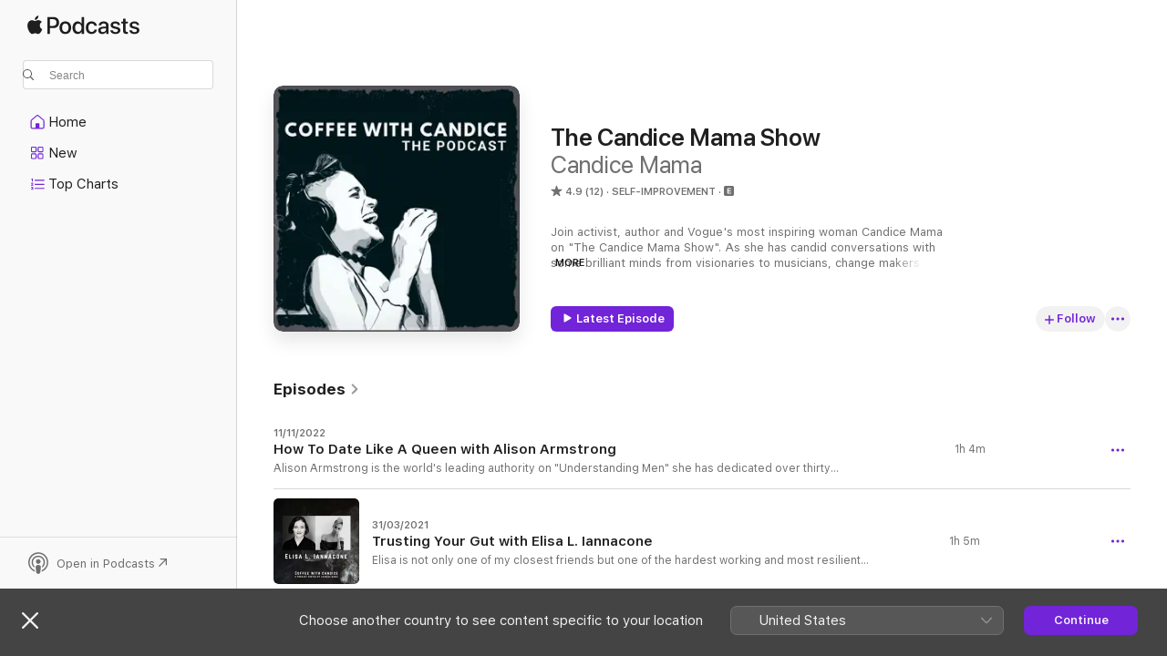

--- FILE ---
content_type: text/html
request_url: https://podcasts.apple.com/za/podcast/the-candice-mama-show/id1518250287
body_size: 27811
content:
<!DOCTYPE html>
<html dir="ltr" lang="en-GB">
    <head>
        <meta charset="utf-8" />
        <meta http-equiv="X-UA-Compatible" content="IE=edge" />
        <meta name="viewport" content="width=device-width,initial-scale=1" />
        <meta name="applicable-device" content="pc,mobile" />
        <meta name="referrer" content="strict-origin" />

        <link
            rel="apple-touch-icon"
            sizes="180x180"
            href="/assets/favicon/favicon-180.png"
        />
        <link
            rel="icon"
            type="image/png"
            sizes="32x32"
            href="/assets/favicon/favicon-32.png"
        />
        <link
            rel="icon"
            type="image/png"
            sizes="16x16"
            href="/assets/favicon/favicon-16.png"
        />
        <link
            rel="mask-icon"
            href="/assets/favicon/favicon.svg"
            color="#7e50df"
        />
        <link rel="manifest" href="/manifest.json" />

        <title>The Candice Mama Show - Podcast - Apple Podcasts</title><!-- HEAD_svelte-1frznod_START --><link rel="preconnect" href="//www.apple.com/wss/fonts" crossorigin="anonymous"><link rel="stylesheet" as="style" href="//www.apple.com/wss/fonts?families=SF+Pro,v4%7CSF+Pro+Icons,v1&amp;display=swap" type="text/css" referrerpolicy="strict-origin-when-cross-origin"><!-- HEAD_svelte-1frznod_END --><!-- HEAD_svelte-eg3hvx_START -->    <meta name="description" content="Listen to Candice Mama’s The Candice Mama Show podcast on Apple Podcasts.">  <link rel="canonical" href="https://podcasts.apple.com/za/podcast/the-candice-mama-show/id1518250287">   <link rel="alternate" type="application/json+oembed" href="https://podcasts.apple.com/api/oembed?url=https%3A%2F%2Fpodcasts.apple.com%2Fza%2Fpodcast%2Fthe-candice-mama-show%2Fid1518250287" title="The Candice Mama Show - Podcast - Apple Podcasts">  <meta name="al:ios:app_store_id" content="525463029"> <meta name="al:ios:app_name" content="Apple Podcasts"> <meta name="apple:content_id" content="1518250287"> <meta name="apple:title" content="The Candice Mama Show"> <meta name="apple:description" content="Listen to Candice Mama’s The Candice Mama Show podcast on Apple Podcasts.">   <meta property="og:title" content="The Candice Mama Show"> <meta property="og:description" content="Self-Improvement Podcast · Join activist, author and Vogue's most inspiring woman Candice Mama on &quot;The Candice Mama Show&quot;. As she has candid conversations with some brilliant minds from visionaries to musicians, change makers t…"> <meta property="og:site_name" content="Apple Podcasts"> <meta property="og:url" content="https://podcasts.apple.com/za/podcast/the-candice-mama-show/id1518250287"> <meta property="og:image" content="https://is1-ssl.mzstatic.com/image/thumb/Podcasts211/v4/30/8a/a3/308aa33a-e4b0-d058-42f4-f187b547c43b/mza_3541950842960821073.jpg/1200x1200bf-60.jpg"> <meta property="og:image:secure_url" content="https://is1-ssl.mzstatic.com/image/thumb/Podcasts211/v4/30/8a/a3/308aa33a-e4b0-d058-42f4-f187b547c43b/mza_3541950842960821073.jpg/1200x1200bf-60.jpg"> <meta property="og:image:alt" content="The Candice Mama Show"> <meta property="og:image:width" content="1200"> <meta property="og:image:height" content="1200"> <meta property="og:image:type" content="image/jpg"> <meta property="og:type" content="website"> <meta property="og:locale" content="en_GB">     <meta name="twitter:title" content="The Candice Mama Show"> <meta name="twitter:description" content="Self-Improvement Podcast · Join activist, author and Vogue's most inspiring woman Candice Mama on &quot;The Candice Mama Show&quot;. As she has candid conversations with some brilliant minds from visionaries to musicians, change makers t…"> <meta name="twitter:site" content="@ApplePodcasts"> <meta name="twitter:image" content="https://is1-ssl.mzstatic.com/image/thumb/Podcasts211/v4/30/8a/a3/308aa33a-e4b0-d058-42f4-f187b547c43b/mza_3541950842960821073.jpg/1200x1200bf-60.jpg"> <meta name="twitter:image:alt" content="The Candice Mama Show"> <meta name="twitter:card" content="summary">      <!-- HTML_TAG_START -->
                <script id=schema:show type="application/ld+json">
                    {"@context":"http://schema.org","@type":"CreativeWorkSeries","name":"The Candice Mama Show","description":"Join activist, author and Vogue's most inspiring woman Candice Mama on \"The Candice Mama Show\". As she has candid conversations with some brilliant minds from visionaries to musicians, change makers to thought leaders, most wanted fugitives to remarkable writers. Digging into what exactly has led them to this moment in time and what we can take away to take our lives from good to great","genre":["Self-Improvement","Podcasts","Education","Arts"],"url":"https://podcasts.apple.com/za/podcast/the-candice-mama-show/id1518250287","offers":[{"@type":"Offer","category":"free","price":0}],"dateModified":"2022-11-11T09:00:00Z","thumbnailUrl":"https://is1-ssl.mzstatic.com/image/thumb/Podcasts211/v4/30/8a/a3/308aa33a-e4b0-d058-42f4-f187b547c43b/mza_3541950842960821073.jpg/1200x1200bf.webp","aggregateRating":{"@type":"AggregateRating","ratingValue":4.9,"reviewCount":12,"itemReviewed":{"@type":"CreativeWorkSeries","name":"The Candice Mama Show","description":"Join activist, author and Vogue's most inspiring woman Candice Mama on \"The Candice Mama Show\". As she has candid conversations with some brilliant minds from visionaries to musicians, change makers to thought leaders, most wanted fugitives to remarkable writers. Digging into what exactly has led them to this moment in time and what we can take away to take our lives from good to great","genre":["Self-Improvement","Podcasts","Education","Arts"],"url":"https://podcasts.apple.com/za/podcast/the-candice-mama-show/id1518250287","offers":[{"@type":"Offer","category":"free","price":0}],"dateModified":"2022-11-11T09:00:00Z","thumbnailUrl":"https://is1-ssl.mzstatic.com/image/thumb/Podcasts211/v4/30/8a/a3/308aa33a-e4b0-d058-42f4-f187b547c43b/mza_3541950842960821073.jpg/1200x1200bf.webp"}},"workExample":[{"@type":"AudioObject","datePublished":"2022-11-11","description":"Alison Armstrong is the world's leading authority on \"Understanding Men\" she has dedicated over thirty years to the psychology of men “To find out how I was bringing out the worst in them. And hopefully, how to bring out the best.” Her success in understanding men naturally led to studying women’s behavior and making vital connections between the two.\n\nIn this conversation, Alison and I delve into how men think, value systems, and how to date effectively during covid.\n\nI loved every minute of this interview be sure to find Alison and her work below:\nAlison's Website: https://www.alisonarmstrong.com/","duration":"PT1H3M47S","genre":["Self-Improvement"],"name":"How To Date Like A Queen with Alison Armstrong","offers":[{"@type":"Offer","category":"free","price":0}],"requiresSubscription":"no","uploadDate":"2022-11-11","url":"https://podcasts.apple.com/za/podcast/how-to-date-like-a-queen-with-alison-armstrong/id1518250287?i=1000585853044","thumbnailUrl":"https://is1-ssl.mzstatic.com/image/thumb/Podcasts211/v4/30/8a/a3/308aa33a-e4b0-d058-42f4-f187b547c43b/mza_3541950842960821073.jpg/1200x1200bf.webp"},{"@type":"AudioObject","datePublished":"2021-03-31","description":"Elisa is not only one of my closest friends but one of the hardest working and most resilient people I know with an extensive career.\n\nShe has worked in over 30 countries, across 5 continents. Covering challenging environments, from the Rabaa massacre in Cairo to domestic violence within Iraqi refugee camps, which fueled her work with social consciousness. Her latest project is the Spiral of Containment: Rape's Aftermath.\n\nIn this episode we discuss:\nThe importance of defining yourselfHow to cultivate resilienceHow to strengthen boundariesFind Elisa:\nWebsite: https://www.elisaiannacone.com/\nInstagram: https://www.instagram.com/elisaiannacone/","duration":"PT1H5M5S","genre":["Self-Improvement"],"name":"Trusting Your Gut with Elisa L. Iannacone","offers":[{"@type":"Offer","category":"free","price":0}],"requiresSubscription":"no","uploadDate":"2021-03-31","url":"https://podcasts.apple.com/za/podcast/trusting-your-gut-with-elisa-l-iannacone/id1518250287?i=1000515195103","thumbnailUrl":"https://is1-ssl.mzstatic.com/image/thumb/Podcasts221/v4/5b/b3/25/5bb325c7-d188-7bcd-48d8-aa3e8c963e2f/mza_14685797953314051611.jpg/1200x1200bf.webp"},{"@type":"AudioObject","datePublished":"2021-03-24","description":"Kate Gray's life story of how she went from homeless and struggling with drug addiction to building multiple seven-figure businesses. She is considered one of the top Visionary Entrepreneurs and Leaders in Australia. Her work has been embraced by entrepreneurs, coaches, consultants and thought leaders from the USA, UK, Europe and Australia\n\nIn this episode we dive into:\n- Kate's journey towards herself\n- Moving through fear\n- Building Your Dream\n\nAnd so much more\n\nFind Kate:\nWebsite: https://katecgray.com/\nInstagram: https://www.instagram.com/bossbitchbusinessschool/?hl=en","duration":"PT1H7M49S","genre":["Self-Improvement"],"name":"From Homeless to 7 Figure Boss B with Kate Gray","offers":[{"@type":"Offer","category":"free","price":0}],"requiresSubscription":"no","uploadDate":"2021-03-24","url":"https://podcasts.apple.com/za/podcast/from-homeless-to-7-figure-boss-b-with-kate-gray/id1518250287?i=1000514357348","thumbnailUrl":"https://is1-ssl.mzstatic.com/image/thumb/Podcasts211/v4/30/8a/a3/308aa33a-e4b0-d058-42f4-f187b547c43b/mza_3541950842960821073.jpg/1200x1200bf.webp"},{"@type":"AudioObject","datePublished":"2021-03-10","description":"Mike Fannin is the founder of Carrick Wealth, one of Africa's fastest-growing financial advisory firms.  He has also been in the financial services industry for over twenty years\n\nIn this episode Mike delves into:\n-His success habits\n-A mindset that can improve your quality of life\n-The moment that changed the course of his life\n-What he advises everyone to do to set themselves up for retirement\n\nAnd so much more, this episode had so many tweetable moments that I knew I would need to do a part two with Mike\n\nFind Mike Fannin:\nWebsite: https://carrick-wealth.com/en-za/\nInstagram: https://www.instagram.com/fanninmike/?hl=en\n\nFollow the show:\nPodcast: https://www.buzzsprout.com/1154393\nInstagram: https://www.instagram.com/candice_mama/?hl=en\nFacebook: https://www.facebook.com/candice.mama/","duration":"PT1H1M10S","genre":["Self-Improvement"],"name":"Facing Your Fears with Mike Fannin","offers":[{"@type":"Offer","category":"free","price":0}],"requiresSubscription":"no","uploadDate":"2021-03-10","url":"https://podcasts.apple.com/za/podcast/facing-your-fears-with-mike-fannin/id1518250287?i=1000512545148","thumbnailUrl":"https://is1-ssl.mzstatic.com/image/thumb/Podcasts211/v4/30/8a/a3/308aa33a-e4b0-d058-42f4-f187b547c43b/mza_3541950842960821073.jpg/1200x1200bf.webp"},{"@type":"AudioObject","datePublished":"2021-03-03","description":"Alison Armstrong is the world's leading authority on \"Understanding Men\" she has dedicated over thirty years to the psychology of men “To find out how I was bringing out the worst in them. And hopefully, how to bring out the best.” Her success in understanding men naturally led to studying women’s behavior and making vital connections between the two.\n\nIn this conversation, Alison and I delve into how men think, value systems, and how to date effectively during covid.\n\nI loved every minute of this interview be sure to find Alison and her work below:\nAlison's Website: https://www.alisonarmstrong.com/\nAlison's Instagram: https://www.instagram.com/thealisonarmstrong/?hl=en\n\nFollow the show:\n\nPodcast: https://www.buzzsprout.com/1154393\nInstagram:https://www.instagram.com/coffee_with_candice/\nFacebook: https://www.facebook.com/coffeewithcandice.podcast/\nLinkedIn:https://www.linkedin.com/company/coffee-with-candice-the-podcast","duration":"PT1H1M13S","genre":["Self-Improvement"],"name":"The Psychology of Men and Dating with Alison Armstrong","offers":[{"@type":"Offer","category":"free","price":0}],"requiresSubscription":"no","uploadDate":"2021-03-03","url":"https://podcasts.apple.com/za/podcast/the-psychology-of-men-and-dating-with-alison-armstrong/id1518250287?i=1000511607530","thumbnailUrl":"https://is1-ssl.mzstatic.com/image/thumb/Podcasts221/v4/bf/d7/0e/bfd70ecb-0dd8-bb16-ac73-71db62313b60/mza_7689263989275063142.jpg/1200x1200bf.webp"},{"@type":"AudioObject","datePublished":"2020-11-25","description":"This week on #CoffeeWithCandice I speak to Nadiya Shah who has been named the top 12 astrologers in the world by French Vanity Fair, a three-time author, youtube superstar, and founder of Synchronicity University\nThis conversation is filled with wisdom as we discuss:\n-Growing while in isolation\n-Self Forgiveness\n-The next few years as it is written in the stars\nI am a huge fan of astrology and the insights it can provide however I am certain that even skeptics will love this insightful conversation with Nadiya\nFind Nadiya:\nWebsite: https://nadiyashah.com/synchronicity-university/\nYoutube: Click Here\nInstagram: https://www.instagram.com/nadiya_shah/?hl=en","duration":"PT1H1M50S","genre":["Self-Improvement"],"name":"Written in the Stars with Nadiya Shah","offers":[{"@type":"Offer","category":"free","price":0}],"requiresSubscription":"no","uploadDate":"2020-11-25","url":"https://podcasts.apple.com/za/podcast/written-in-the-stars-with-nadiya-shah/id1518250287?i=1000500287471","thumbnailUrl":"https://is1-ssl.mzstatic.com/image/thumb/Podcasts221/v4/ab/f1/6b/abf16b5e-48a3-cae5-599d-c018f0f2dfff/mza_5196324560721807331.jpg/1200x1200bf.webp"},{"@type":"AudioObject","datePublished":"2020-11-12","description":"Trigger warning: this podcast has themes of child abuse however I think it is so incredibly important to listen to Nathan's powerful story of overcoming sexual abuse and going on to be a child sexual abuse activist mobilizing protests around the world \n\nChild trafficking is one of the fastest-growing industries in the world and Nathan shares that with us as well as talking about his book Toy Cars.\n\nWe cover:\n-How Nathan overcame his past \n-How he is using his past to help others\n-Things he does to remain grounded\n\nNathan is also a actor, filmmaker ad public speaker","duration":"PT1H4M35S","genre":["Self-Improvement"],"name":"Surviving the Past with Nathan Spiteri","offers":[{"@type":"Offer","category":"free","price":0}],"requiresSubscription":"no","uploadDate":"2020-11-12","url":"https://podcasts.apple.com/za/podcast/surviving-the-past-with-nathan-spiteri/id1518250287?i=1000498332957","thumbnailUrl":"https://is1-ssl.mzstatic.com/image/thumb/Podcasts221/v4/e6/37/a2/e637a26e-1661-e9d0-53bf-178c75851634/mza_9739376820602807012.jpg/1200x1200bf.webp"},{"@type":"AudioObject","datePublished":"2020-10-22","description":"Candice Horbacz better known by her Adult Entertainment name Eva Lovia. Is one of the biggest adult entertainers in the world, she runs a successful business and holds her Bachelors in Psychology.\n\nThis conversation is sure to challenge your thinking as we discuss:\n- The good, the bad and the ugly about the industry\n- Her journey to. spirituality\n-The mindset needed to live a fulfilled life\n-How to deal with negativity\n\nAnd so much more this episode will be sure to entertain you and hopefully inspire a different viewpoint in your own life\n\nCheck out Candice's Podcast: Chatting with Candice\nhttp://www.chattingwithcandice.com/","duration":"PT53M37S","genre":["Self-Improvement"],"name":"Are you a Victim or Victor with Candice Horbacz (Eva Lovia)","offers":[{"@type":"Offer","category":"free","price":0}],"requiresSubscription":"no","uploadDate":"2020-10-22","url":"https://podcasts.apple.com/za/podcast/are-you-a-victim-or-victor-with-candice-horbacz-eva-lovia/id1518250287?i=1000497753179","thumbnailUrl":"https://is1-ssl.mzstatic.com/image/thumb/Podcasts211/v4/e4/1a/7c/e41a7ca4-b710-67cc-8708-a6269c7b8a05/mza_1991287988509159463.jpg/1200x1200bf.webp"},{"@type":"AudioObject","datePublished":"2020-10-22","description":"Chen Lizra is a phenomenal embodiment of empowered feminity, she is a Somatic intelligence coach, a Tedx speaker with nearly 10 million views, an award-winning social entrepreneur and best selling author. Chen tells us how she overcame ten years of trauma and pain to become the woman she is today\n\n\"They say with trauma, the mind may forget but the body never forgets\" Chen and I speak about how and why our body holds onto trauma, how somatic intelligence allows us to live an empowered and healed life\n\nIn this episode Chen breaks down:\nEmerging from rock bottomWhat sabrosura is and how we can use it to healHow we can come home to ourselvesChen has graciously given us some beautiful gifts to get our healing journey started:\nFacebook Group: https://www.facebook.com/groups/SabrosuraWisdomFree Gift:  somaticgift.com Website: powerofsomaticintelligence.com ","duration":"PT1H13M","genre":["Self-Improvement"],"name":"Releasing Trauma Through The Body with Chen Lizra","offers":[{"@type":"Offer","category":"free","price":0}],"requiresSubscription":"no","uploadDate":"2020-10-22","url":"https://podcasts.apple.com/za/podcast/releasing-trauma-through-the-body-with-chen-lizra/id1518250287?i=1000495746505","thumbnailUrl":"https://is1-ssl.mzstatic.com/image/thumb/Podcasts211/v4/cf/ff/34/cfff34f1-06a5-1a86-c44e-67a1048041f6/mza_16410851047322365192.jpg/1200x1200bf.webp"},{"@type":"AudioObject","datePublished":"2020-10-15","description":"Colin Coleman is a man who needs no introduction, he is the former CEO of Goldman Sachs in Sub Saharan Africa and is currently serving as a  Senior Fellow and Lecturer at Yale University and penning his upcoming book.\n\nColin has an incredibly fascinating life story with some incredible twists and turns having been involved in South Africa's constitutional transition and narrowly pivoting from going into politics and winding up in the private financial sector instead\n\nWe touch on: \nHow architecture shapes Colin's thinkingHis passion for AfricaThe outlook that has shaped him into who he is todayWhat advice he would give his 18-year-old self\n\nLink to Colin's UCT Lecture:\nhttps://www.youtube.com/watch?v=2T_GNPncwds","duration":"PT50M53S","genre":["Self-Improvement"],"name":"Looking Ahead with Colin Coleman","offers":[{"@type":"Offer","category":"free","price":0}],"requiresSubscription":"no","uploadDate":"2020-10-15","url":"https://podcasts.apple.com/za/podcast/looking-ahead-with-colin-coleman/id1518250287?i=1000494894826","thumbnailUrl":"https://is1-ssl.mzstatic.com/image/thumb/Podcasts211/v4/a2/00/1b/a2001b15-2a72-282e-af45-8fc51d82e376/mza_13604345968100277044.jpg/1200x1200bf.webp"},{"@type":"AudioObject","datePublished":"2020-10-08","description":"Carley Page Summers is a world-renowned Interior photographer and stylist who has been featured in Architectural Digest but what captured me the most is her heart and authenticity. \n\nThis is one of the few interviews that forced me to fight back the tears and rendered me speechless on more than one occasion throughout our conversation. We laughed, we cried and I learnt the beauty of the human spirit\n\nFollow Carley:\nInstagram: https://www.instagram.com/carlaypage/\nWebsite: http://carleysummers.com/","duration":"PT48M27S","genre":["Self-Improvement"],"name":"Pain to Purpose with Carley Page Summers","offers":[{"@type":"Offer","category":"free","price":0}],"requiresSubscription":"no","uploadDate":"2020-10-08","url":"https://podcasts.apple.com/za/podcast/pain-to-purpose-with-carley-page-summers/id1518250287?i=1000494038288","thumbnailUrl":"https://is1-ssl.mzstatic.com/image/thumb/Podcasts221/v4/25/c2/0e/25c20e4f-f2ee-58b4-e78b-8ac18eba8899/mza_8406958931941062859.jpg/1200x1200bf.webp"},{"@type":"AudioObject","datePublished":"2020-09-24","description":"“It is important to always back yourself”\nThis week on #CoffeeWithCandice I speak to Maps Maponyane who is a South African television presenter, philanthropist, entrepreneur, and Unicef Advocate. Maps is one of those people that defies ordinary in every sense of the word\nHe is authentic to who he is and shares of himself with so much grace and consciousness that one cannot help but feel inspired\nIn this episode, we speak about how Maps lives his life with intention, why Human Rights activism isn’t something he does but who he is, and how he has reached such incredible peaks in his life","duration":"PT1H25S","genre":["Self-Improvement"],"name":"Living with Intention: Maps Maponyane","offers":[{"@type":"Offer","category":"free","price":0}],"requiresSubscription":"no","uploadDate":"2020-09-24","url":"https://podcasts.apple.com/za/podcast/living-with-intention-maps-maponyane/id1518250287?i=1000492423151","thumbnailUrl":"https://is1-ssl.mzstatic.com/image/thumb/Podcasts211/v4/36/ea/48/36ea48f1-7f79-a1c6-61ab-55c32c23f534/mza_8542349530036754003.jpg/1200x1200bf.webp"},{"@type":"AudioObject","datePublished":"2020-09-17","description":"This week on #CoffeeWithCandice I speak to Andrew Gabelic he is the founder of the numerology app that is modernizing spirituality #Teledipity which as described by Andrew is Serendipity: A happy accident. Finding something of immense value through an astonishingly beautiful circumstance of “randomness”.\nTeledipity: Inserting that strange and powerful magic into your smartphone so it can touch you every day.\n\nIn this conversation, we dive into what exactly numerology is and how it can help you find your path, living authentically, and finding the good in a crisis\n\nDownload Teledipity: click here","duration":"PT1H4M2S","genre":["Self-Improvement"],"name":"Living Your Life Path with Andrew Gabelic","offers":[{"@type":"Offer","category":"free","price":0}],"requiresSubscription":"no","uploadDate":"2020-09-17","url":"https://podcasts.apple.com/za/podcast/living-your-life-path-with-andrew-gabelic/id1518250287?i=1000491708997","thumbnailUrl":"https://is1-ssl.mzstatic.com/image/thumb/Podcasts221/v4/7f/0a/7f/7f0a7f42-6d1f-4ff8-21ef-913b8621ea1d/mza_5906786357570230231.jpg/1200x1200bf.webp"},{"@type":"AudioObject","datePublished":"2020-09-10","description":"This week I speak to the incomparable Mr Jay Manuel who has recently added author to his extensive resume\n\nI first came to know Mr Jay on #ANTM as I’m sure many of us did and followed his journey as a creative director\n\nIn this episode, we discuss how \"The Wig, The Bitch and The Meltdown\" cleverly looks at the journey of self-discovery through the lens of his complex characters and how he managed to entertain while educating\n\nMostly what stands out to me in this interview with Mr Jay is his incredible wisdom and how graciously he shares it with us\n\nIt was an honor getting to know and learn from this remarkable and multitalented human being\n\nBe sure to get your copy of \"The Wig, The Bitch and The Meltdown\"  link:\nhttps://www.jaymanuel.com/","duration":"PT45M26S","genre":["Self-Improvement"],"name":"Finding Your Authenticity Mr Jay Manuel","offers":[{"@type":"Offer","category":"free","price":0}],"requiresSubscription":"no","uploadDate":"2020-09-10","url":"https://podcasts.apple.com/za/podcast/finding-your-authenticity-mr-jay-manuel/id1518250287?i=1000490888759","thumbnailUrl":"https://is1-ssl.mzstatic.com/image/thumb/Podcasts211/v4/76/0e/55/760e5562-1dd7-ca54-a85c-e3441f0611da/mza_6213147006689495939.jpg/1200x1200bf.webp"},{"@type":"AudioObject","datePublished":"2020-08-27","description":"This week on #CoffeeWithCandice I speak to Dr Drew Mikhail about Beirut and how we can as global citizens continue to show up and be good allies\nHe has been very vocal about the struggles Lebanon is facing and I want to speak to him about how the global community can mobilize to be of better assistance to the Lebanon community at large\nBeing in activism I know too well how quickly the news cycle spins and how easy it is to get lost in the fog\nThis episode will allow us to know how to continue to support even when crisis stops being reported on","duration":"PT45M30S","genre":["Self-Improvement"],"name":"Active Citizenship Part Two with Dr Drew Mikhail","offers":[{"@type":"Offer","category":"free","price":0}],"requiresSubscription":"no","uploadDate":"2020-08-27","url":"https://podcasts.apple.com/za/podcast/active-citizenship-part-two-with-dr-drew-mikhail/id1518250287?i=1000489394450","thumbnailUrl":"https://is1-ssl.mzstatic.com/image/thumb/Podcasts221/v4/dd/37/42/dd374241-6efb-c7da-f062-76a9dabe0f69/mza_11245794690171300260.jpg/1200x1200bf.webp"}]}
                </script>
                <!-- HTML_TAG_END -->    <!-- HEAD_svelte-eg3hvx_END --><!-- HEAD_svelte-1p7jl_START --><!-- HEAD_svelte-1p7jl_END -->
      <script type="module" crossorigin src="/assets/index~2c50f96d46.js"></script>
      <link rel="stylesheet" href="/assets/index~965ccb6a44.css">
    </head>
    <body>
        <svg style="display: none" xmlns="http://www.w3.org/2000/svg">
            <symbol id="play-circle-fill" viewBox="0 0 60 60">
                <path
                    class="icon-circle-fill__circle"
                    fill="var(--iconCircleFillBG, transparent)"
                    d="M30 60c16.411 0 30-13.617 30-30C60 13.588 46.382 0 29.971 0 13.588 0 .001 13.588.001 30c0 16.383 13.617 30 30 30Z"
                />
                <path
                    fill="var(--iconFillArrow, var(--keyColor, black))"
                    d="M24.411 41.853c-1.41.853-3.028.177-3.028-1.294V19.47c0-1.44 1.735-2.058 3.028-1.294l17.265 10.235a1.89 1.89 0 0 1 0 3.265L24.411 41.853Z"
                />
            </symbol>
        </svg>
        <script defer src="/assets/focus-visible/focus-visible.min.js"></script>
        

        <script
            async
            src="/includes/js-cdn/musickit/v3/amp/musickit.js"
        ></script>
        <script
            type="module"
            async
            src="/includes/js-cdn/musickit/v3/components/musickit-components/musickit-components.esm.js"
        ></script>
        <script
            nomodule
            async
            src="/includes/js-cdn/musickit/v3/components/musickit-components/musickit-components.js"
        ></script>
        <div id="body-container">
              <div class="app-container svelte-ybg737" data-testid="app-container"> <div class="header svelte-1jb51s" data-testid="header"><nav data-testid="navigation" class="navigation svelte-13li0vp"><div class="navigation__header svelte-13li0vp"><div data-testid="logo" class="logo svelte-1gk6pig"> <a aria-label="Apple Podcasts" role="img" href="https://podcasts.apple.com/za/new" class="svelte-1gk6pig"><svg height="12" viewBox="0 0 67 12" width="67" class="podcasts-logo" aria-hidden="true"><path d="M45.646 3.547c1.748 0 2.903.96 2.903 2.409v5.048h-1.44V9.793h-.036c-.424.819-1.35 1.337-2.31 1.337-1.435 0-2.437-.896-2.437-2.22 0-1.288.982-2.065 2.722-2.17l2.005-.112v-.56c0-.82-.536-1.282-1.448-1.282-.836 0-1.42.4-1.539 1.037H42.66c.042-1.33 1.274-2.276 2.986-2.276zm-22.971 0c2.123 0 3.474 1.456 3.474 3.774 0 2.325-1.344 3.774-3.474 3.774s-3.474-1.45-3.474-3.774c0-2.318 1.358-3.774 3.474-3.774zm15.689 0c1.88 0 3.05 1.19 3.174 2.626h-1.434c-.132-.778-.737-1.359-1.726-1.359-1.156 0-1.922.974-1.922 2.507 0 1.568.773 2.514 1.936 2.514.933 0 1.545-.47 1.712-1.324h1.448c-.167 1.548-1.399 2.584-3.174 2.584-2.089 0-3.453-1.435-3.453-3.774 0-2.29 1.364-3.774 3.439-3.774zm14.263.007c1.622 0 2.785.903 2.82 2.206h-1.414c-.062-.652-.612-1.05-1.448-1.05-.814 0-1.357.377-1.357.952 0 .44.362.735 1.12.924l1.233.287c1.476.357 2.033.903 2.033 1.981 0 1.33-1.254 2.241-3.043 2.241-1.726 0-2.889-.89-3-2.234h1.49c.104.708.668 1.086 1.58 1.086.898 0 1.462-.371 1.462-.96 0-.455-.279-.7-1.044-.896L51.75 7.77c-1.323-.322-1.991-1.001-1.991-2.024 0-1.302 1.163-2.191 2.868-2.191zm11.396 0c1.622 0 2.784.903 2.82 2.206h-1.414c-.063-.652-.613-1.05-1.448-1.05-.815 0-1.358.377-1.358.952 0 .44.362.735 1.121.924l1.232.287C66.452 7.23 67 7.776 67 8.854c0 1.33-1.244 2.241-3.033 2.241-1.726 0-2.889-.89-3-2.234h1.49c.104.708.668 1.086 1.58 1.086.898 0 1.461-.371 1.461-.96 0-.455-.278-.7-1.044-.896l-1.308-.322c-1.323-.322-1.992-1.001-1.992-2.024 0-1.302 1.163-2.191 2.869-2.191zM6.368 2.776l.221.001c.348.028 1.352.135 1.994 1.091-.053.04-1.19.7-1.177 2.088.013 1.656 1.445 2.209 1.458 2.222-.013.041-.227.782-.749 1.55-.455.673-.924 1.333-1.673 1.346-.723.014-.964-.43-1.793-.43-.83 0-1.098.417-1.78.444-.723.027-1.272-.715-1.727-1.388C.205 8.34-.504 5.862.46 4.191c.468-.835 1.325-1.36 2.248-1.373.71-.013 1.365.471 1.793.471.429 0 1.191-.565 2.088-.512zM33.884.9v10.104h-1.462V9.751h-.028c-.432.84-1.267 1.33-2.332 1.33-1.83 0-3.077-1.484-3.077-3.76s1.246-3.76 3.063-3.76c1.051 0 1.88.49 2.297 1.302h.028V.9zm24.849.995v1.743h1.392v1.197h-1.392v4.061c0 .63.279.925.891.925.153 0 .397-.021.494-.035v1.19c-.167.042-.5.07-.835.07-1.483 0-2.06-.56-2.06-1.989V4.835h-1.066V3.638h1.065V1.895zM15.665.9c1.949 0 3.306 1.352 3.306 3.32 0 1.974-1.385 3.332-3.355 3.332h-2.158v3.452h-1.56V.9zm31.388 6.778-1.803.112c-.898.056-1.406.448-1.406 1.078 0 .645.529 1.065 1.336 1.065 1.051 0 1.873-.729 1.873-1.688zM22.675 4.793c-1.218 0-1.942.946-1.942 2.528 0 1.596.724 2.528 1.942 2.528s1.942-.932 1.942-2.528c0-1.59-.724-2.528-1.942-2.528zm7.784.056c-1.17 0-1.935.974-1.935 2.472 0 1.512.765 2.479 1.935 2.479 1.155 0 1.928-.98 1.928-2.479 0-1.484-.773-2.472-1.928-2.472zM15.254 2.224h-1.796v4.012h1.789c1.357 0 2.13-.735 2.13-2.01 0-1.274-.773-2.002-2.123-2.002zM6.596.13c.067.649-.188 1.283-.563 1.756-.39.46-1.007.824-1.624.77-.08-.621.228-1.283.577-1.688.389-.473 1.06-.81 1.61-.838z"></path></svg></a> </div> <div class="search-input-wrapper svelte-1gxcl7k" data-testid="search-input"><div data-testid="amp-search-input" aria-controls="search-suggestions" aria-expanded="false" aria-haspopup="listbox" aria-owns="search-suggestions" class="search-input-container svelte-rg26q6" tabindex="-1" role=""><div class="flex-container svelte-rg26q6"><form id="search-input-form" class="svelte-rg26q6"><svg height="16" width="16" viewBox="0 0 16 16" class="search-svg" aria-hidden="true"><path d="M11.87 10.835c.018.015.035.03.051.047l3.864 3.863a.735.735 0 1 1-1.04 1.04l-3.863-3.864a.744.744 0 0 1-.047-.051 6.667 6.667 0 1 1 1.035-1.035zM6.667 12a5.333 5.333 0 1 0 0-10.667 5.333 5.333 0 0 0 0 10.667z"></path></svg> <input value="" aria-autocomplete="list" aria-multiline="false" aria-controls="search-suggestions" placeholder="Search" spellcheck="false" autocomplete="off" autocorrect="off" autocapitalize="off" type="text" inputmode="search" class="search-input__text-field svelte-rg26q6" data-testid="search-input__text-field"></form> </div> <div data-testid="search-scope-bar"></div>   </div> </div></div> <div data-testid="navigation-content" class="navigation__content svelte-13li0vp" id="navigation" aria-hidden="false"><div class="navigation__scrollable-container svelte-13li0vp"><div data-testid="navigation-items-primary" class="navigation-items navigation-items--primary svelte-ng61m8"> <ul class="navigation-items__list svelte-ng61m8">  <li class="navigation-item navigation-item__home svelte-1a5yt87" aria-selected="false" data-testid="navigation-item"> <a href="https://podcasts.apple.com/za/home" class="navigation-item__link svelte-1a5yt87" role="button" data-testid="home" aria-pressed="false"><div class="navigation-item__content svelte-zhx7t9"> <span class="navigation-item__icon svelte-zhx7t9"> <svg xmlns="http://www.w3.org/2000/svg" width="24" height="24" viewBox="0 0 24 24" aria-hidden="true"><path d="M6.392 19.41H17.84c1.172 0 1.831-.674 1.831-1.787v-6.731c0-.689-.205-1.18-.732-1.612l-5.794-4.863c-.322-.271-.651-.403-1.025-.403-.374 0-.703.132-1.025.403L5.3 9.28c-.527.432-.732.923-.732 1.612v6.73c0 1.114.659 1.788 1.823 1.788Zm0-1.106c-.402 0-.717-.293-.717-.681v-6.731c0-.352.088-.564.337-.77l5.793-4.855c.11-.088.227-.147.315-.147s.205.059.315.147l5.793 4.856c.242.205.337.417.337.769v6.73c0 .389-.315.682-.725.682h-3.596v-4.431c0-.337-.22-.557-.557-.557H10.56c-.337 0-.564.22-.564.557v4.43H6.392Z"></path></svg> </span> <span class="navigation-item__label svelte-zhx7t9"> Home </span> </div></a>  </li>  <li class="navigation-item navigation-item__new svelte-1a5yt87" aria-selected="false" data-testid="navigation-item"> <a href="https://podcasts.apple.com/za/new" class="navigation-item__link svelte-1a5yt87" role="button" data-testid="new" aria-pressed="false"><div class="navigation-item__content svelte-zhx7t9"> <span class="navigation-item__icon svelte-zhx7t9"> <svg xmlns="http://www.w3.org/2000/svg" width="24" height="24" viewBox="0 0 24 24" aria-hidden="true"><path d="M9.739 11.138c.93 0 1.399-.47 1.399-1.436V6.428c0-.967-.47-1.428-1.4-1.428h-3.34C5.469 5 5 5.461 5 6.428v3.274c0 .967.469 1.436 1.399 1.436h3.34Zm7.346 0c.93 0 1.399-.47 1.399-1.436V6.428c0-.967-.469-1.428-1.399-1.428h-3.333c-.937 0-1.406.461-1.406 1.428v3.274c0 .967.469 1.436 1.406 1.436h3.333Zm-7.368-1.033H6.414c-.257 0-.381-.132-.381-.403V6.428c0-.263.124-.395.38-.395h3.304c.256 0 .388.132.388.395v3.274c0 .271-.132.403-.388.403Zm7.353 0h-3.303c-.264 0-.388-.132-.388-.403V6.428c0-.263.124-.395.388-.395h3.303c.257 0 .381.132.381.395v3.274c0 .271-.124.403-.38.403Zm-7.33 8.379c.93 0 1.399-.462 1.399-1.428v-3.282c0-.96-.47-1.428-1.4-1.428h-3.34c-.93 0-1.398.469-1.398 1.428v3.282c0 .966.469 1.428 1.399 1.428h3.34Zm7.346 0c.93 0 1.399-.462 1.399-1.428v-3.282c0-.96-.469-1.428-1.399-1.428h-3.333c-.937 0-1.406.469-1.406 1.428v3.282c0 .966.469 1.428 1.406 1.428h3.333ZM9.717 17.45H6.414c-.257 0-.381-.132-.381-.395v-3.274c0-.271.124-.403.38-.403h3.304c.256 0 .388.132.388.403v3.274c0 .263-.132.395-.388.395Zm7.353 0h-3.303c-.264 0-.388-.132-.388-.395v-3.274c0-.271.124-.403.388-.403h3.303c.257 0 .381.132.381.403v3.274c0 .263-.124.395-.38.395Z"></path></svg> </span> <span class="navigation-item__label svelte-zhx7t9"> New </span> </div></a>  </li>  <li class="navigation-item navigation-item__charts svelte-1a5yt87" aria-selected="false" data-testid="navigation-item"> <a href="https://podcasts.apple.com/za/charts" class="navigation-item__link svelte-1a5yt87" role="button" data-testid="charts" aria-pressed="false"><div class="navigation-item__content svelte-zhx7t9"> <span class="navigation-item__icon svelte-zhx7t9"> <svg xmlns="http://www.w3.org/2000/svg" width="24" height="24" viewBox="0 0 24 24" aria-hidden="true"><path d="M6.597 9.362c.278 0 .476-.161.476-.49V6.504c0-.307-.22-.505-.542-.505-.257 0-.418.088-.6.212l-.52.36c-.147.102-.228.197-.228.35 0 .191.147.323.315.323.095 0 .14-.015.264-.102l.337-.227h.014V8.87c0 .33.19.49.484.49Zm12.568-.886c.33 0 .593-.257.593-.586a.586.586 0 0 0-.593-.594h-9.66a.586.586 0 0 0-.594.594c0 .33.264.586.593.586h9.661ZM7.3 13.778c.198 0 .351-.139.351-.344 0-.22-.146-.359-.351-.359H6.252v-.022l.601-.483c.498-.41.696-.645.696-1.077 0-.586-.49-.981-1.282-.981-.703 0-1.208.366-1.208.835 0 .234.153.359.402.359.169 0 .279-.052.381-.22.103-.176.235-.271.44-.271.212 0 .366.139.366.344 0 .176-.088.33-.469.63l-.96.791a.493.493 0 0 0-.204.41c0 .227.16.388.402.388H7.3Zm11.865-.871a.59.59 0 1 0 0-1.18h-9.66a.59.59 0 1 0 0 1.18h9.66ZM6.282 18.34c.871 0 1.384-.388 1.384-1.003 0-.403-.278-.681-.784-.725v-.022c.367-.066.66-.315.66-.74 0-.557-.542-.864-1.268-.864-.57 0-1.193.27-1.193.754 0 .205.146.352.373.352.161 0 .234-.066.337-.176.168-.183.3-.242.483-.242.227 0 .396.11.396.33 0 .205-.176.308-.476.308h-.08c-.206 0-.338.102-.338.314 0 .198.125.315.337.315h.095c.33 0 .506.11.506.337 0 .198-.183.345-.432.345-.257 0-.44-.147-.579-.286-.088-.08-.161-.14-.3-.14-.235 0-.403.14-.403.367 0 .505.688.776 1.282.776Zm12.883-1.01c.33 0 .593-.257.593-.586a.586.586 0 0 0-.593-.594h-9.66a.586.586 0 0 0-.594.594c0 .33.264.586.593.586h9.661Z"></path></svg> </span> <span class="navigation-item__label svelte-zhx7t9"> Top Charts </span> </div></a>  </li>  <li class="navigation-item navigation-item__search svelte-1a5yt87" aria-selected="false" data-testid="navigation-item"> <a href="https://podcasts.apple.com/za/search" class="navigation-item__link svelte-1a5yt87" role="button" data-testid="search" aria-pressed="false"><div class="navigation-item__content svelte-zhx7t9"> <span class="navigation-item__icon svelte-zhx7t9"> <svg height="24" viewBox="0 0 24 24" width="24" aria-hidden="true"><path d="M17.979 18.553c.476 0 .813-.366.813-.835a.807.807 0 0 0-.235-.586l-3.45-3.457a5.61 5.61 0 0 0 1.158-3.413c0-3.098-2.535-5.633-5.633-5.633C7.542 4.63 5 7.156 5 10.262c0 3.098 2.534 5.632 5.632 5.632a5.614 5.614 0 0 0 3.274-1.055l3.472 3.472a.835.835 0 0 0 .6.242zm-7.347-3.875c-2.417 0-4.416-2-4.416-4.416 0-2.417 2-4.417 4.416-4.417 2.417 0 4.417 2 4.417 4.417s-2 4.416-4.417 4.416z" fill-opacity=".95"></path></svg> </span> <span class="navigation-item__label svelte-zhx7t9"> Search </span> </div></a>  </li></ul> </div>   </div> <div class="navigation__native-cta"><div slot="native-cta"></div></div></div> </nav> </div>  <div id="scrollable-page" class="scrollable-page svelte-ofwq8g" data-testid="main-section" aria-hidden="false"> <div class="player-bar svelte-dsbdte" data-testid="player-bar" aria-label="Media Controls" aria-hidden="false">   </div> <main data-testid="main" class="svelte-n0itnb"><div class="content-container svelte-n0itnb" data-testid="content-container">    <div class="page-container svelte-1vsyrnf">    <div class="section section--showHeaderRegular svelte-1cj8vg9 without-bottom-spacing" data-testid="section-container" aria-label="Featured" aria-hidden="false"> <div class="shelf-content" data-testid="shelf-content"> <div class="container-detail-header svelte-rknnd2" data-testid="container-detail-header"><div class="show-artwork svelte-123qhuj" slot="artwork" style="--background-color:#1c2024; --joe-color:#1c2024;"><div data-testid="artwork-component" class="artwork-component artwork-component--aspect-ratio artwork-component--orientation-square svelte-g1i36u container-style   artwork-component--fullwidth    artwork-component--has-borders" style="
            --artwork-bg-color: #1c2024;
            --aspect-ratio: 1;
            --placeholder-bg-color: #1c2024;
       ">   <picture class="svelte-g1i36u"><source sizes=" (max-width:999px) 270px,(min-width:1000px) and (max-width:1319px) 300px,(min-width:1320px) and (max-width:1679px) 300px,300px" srcset="https://is1-ssl.mzstatic.com/image/thumb/Podcasts211/v4/30/8a/a3/308aa33a-e4b0-d058-42f4-f187b547c43b/mza_3541950842960821073.jpg/270x270bb.webp 270w,https://is1-ssl.mzstatic.com/image/thumb/Podcasts211/v4/30/8a/a3/308aa33a-e4b0-d058-42f4-f187b547c43b/mza_3541950842960821073.jpg/300x300bb.webp 300w,https://is1-ssl.mzstatic.com/image/thumb/Podcasts211/v4/30/8a/a3/308aa33a-e4b0-d058-42f4-f187b547c43b/mza_3541950842960821073.jpg/540x540bb.webp 540w,https://is1-ssl.mzstatic.com/image/thumb/Podcasts211/v4/30/8a/a3/308aa33a-e4b0-d058-42f4-f187b547c43b/mza_3541950842960821073.jpg/600x600bb.webp 600w" type="image/webp"> <source sizes=" (max-width:999px) 270px,(min-width:1000px) and (max-width:1319px) 300px,(min-width:1320px) and (max-width:1679px) 300px,300px" srcset="https://is1-ssl.mzstatic.com/image/thumb/Podcasts211/v4/30/8a/a3/308aa33a-e4b0-d058-42f4-f187b547c43b/mza_3541950842960821073.jpg/270x270bb-60.jpg 270w,https://is1-ssl.mzstatic.com/image/thumb/Podcasts211/v4/30/8a/a3/308aa33a-e4b0-d058-42f4-f187b547c43b/mza_3541950842960821073.jpg/300x300bb-60.jpg 300w,https://is1-ssl.mzstatic.com/image/thumb/Podcasts211/v4/30/8a/a3/308aa33a-e4b0-d058-42f4-f187b547c43b/mza_3541950842960821073.jpg/540x540bb-60.jpg 540w,https://is1-ssl.mzstatic.com/image/thumb/Podcasts211/v4/30/8a/a3/308aa33a-e4b0-d058-42f4-f187b547c43b/mza_3541950842960821073.jpg/600x600bb-60.jpg 600w" type="image/jpeg"> <img alt="" class="artwork-component__contents artwork-component__image svelte-g1i36u" src="/assets/artwork/1x1.gif" role="presentation" decoding="async" width="300" height="300" fetchpriority="auto" style="opacity: 1;"></picture> </div> </div> <div class="headings svelte-rknnd2"> <h1 class="headings__title svelte-rknnd2" data-testid="non-editable-product-title"><span dir="auto">The Candice Mama Show</span></h1> <div class="headings__subtitles svelte-rknnd2" data-testid="product-subtitles"><span class="provider svelte-123qhuj">Candice Mama</span></div>  <div class="headings__metadata-bottom svelte-rknnd2"><ul class="metadata svelte-123qhuj"><li aria-label="4.9 out of 5, 12 ratings" class="svelte-123qhuj"><span class="star svelte-123qhuj" aria-hidden="true"><svg class="icon" viewBox="0 0 64 64" title=""><path d="M13.559 60.051c1.102.86 2.5.565 4.166-.645l14.218-10.455L46.19 59.406c1.666 1.21 3.037 1.505 4.166.645 1.102-.833 1.344-2.204.672-4.166l-5.618-16.718 14.353-10.32c1.666-1.183 2.338-2.42 1.908-3.764-.43-1.29-1.693-1.935-3.763-1.908l-17.605.108-5.348-16.8C34.308 4.496 33.34 3.5 31.944 3.5c-1.372 0-2.34.995-2.984 2.984L23.61 23.283l-17.605-.108c-2.07-.027-3.333.618-3.763 1.908-.457 1.344.242 2.58 1.909 3.763l14.352 10.321-5.617 16.718c-.672 1.962-.43 3.333.672 4.166Z"></path></svg></span> 4.9 (12) </li><li class="svelte-123qhuj">SELF-IMPROVEMENT</li><li class="metadata__explicit-badge svelte-123qhuj"><span class="explicit-wrapper svelte-j8a2wc"><span data-testid="explicit-badge" class="explicit svelte-iojijn" aria-label="Explicit" role="img"><svg viewBox="0 0 9 9" width="9" height="9" aria-hidden="true"><path d="M3.9 7h1.9c.4 0 .7-.2.7-.5s-.3-.4-.7-.4H4.1V4.9h1.5c.4 0 .7-.1.7-.4 0-.3-.3-.5-.7-.5H4.1V2.9h1.7c.4 0 .7-.2.7-.5 0-.2-.3-.4-.7-.4H3.9c-.6 0-.9.3-.9.7v3.7c0 .3.3.6.9.6zM1.6 0h5.8C8.5 0 9 .5 9 1.6v5.9C9 8.5 8.5 9 7.4 9H1.6C.5 9 0 8.5 0 7.4V1.6C0 .5.5 0 1.6 0z"></path></svg> </span> </span></li></ul> </div></div> <div class="description svelte-rknnd2" data-testid="description">  <div class="truncate-wrapper svelte-1ji3yu5"><p data-testid="truncate-text" dir="auto" class="content svelte-1ji3yu5" style="--lines: 3; --line-height: var(--lineHeight, 16); --link-length: 4;"><!-- HTML_TAG_START -->Join activist, author and Vogue's most inspiring woman Candice Mama on "The Candice Mama Show". As she has candid conversations with some brilliant minds from visionaries to musicians, change makers to thought leaders, most wanted fugitives to remarkable writers. Digging into what exactly has led them to this moment in time and what we can take away to take our lives from good to great<!-- HTML_TAG_END --></p> </div> </div> <div class="primary-actions svelte-rknnd2"><div class="primary-actions__button primary-actions__button--play svelte-rknnd2"><div class="button-action svelte-1dchn99 primary" data-testid="button-action"> <div class="button svelte-5myedz primary" data-testid="button-base-wrapper"><button data-testid="button-base" type="button"  class="svelte-5myedz"> <span data-testid="button-icon-play" class="icon svelte-1dchn99"><svg height="16" viewBox="0 0 16 16" width="16"><path d="m4.4 15.14 10.386-6.096c.842-.459.794-1.64 0-2.097L4.401.85c-.87-.53-2-.12-2 .82v12.625c0 .966 1.06 1.4 2 .844z"></path></svg></span>  Latest Episode  </button> </div> </div> </div> <div class="primary-actions__button primary-actions__button--shuffle svelte-rknnd2"> </div></div> <div class="secondary-actions svelte-rknnd2"><div slot="secondary-actions"><div class="cloud-buttons svelte-1vilthy" data-testid="cloud-buttons"><div class="cloud-buttons__save svelte-1vilthy"><div class="follow-button svelte-1mgiikm" data-testid="follow-button"><div class="follow-button__background svelte-1mgiikm" data-svelte-h="svelte-16r4sto"><div class="follow-button__background-fill svelte-1mgiikm"></div></div> <div class="follow-button__button-wrapper svelte-1mgiikm"><div data-testid="button-unfollow" class="follow-button__button follow-button__button--unfollow svelte-1mgiikm"><div class="button svelte-5myedz      pill" data-testid="button-base-wrapper"><button data-testid="button-base" aria-label="Unfollow Show" type="button" disabled class="svelte-5myedz"> <svg height="16" viewBox="0 0 16 16" width="16"><path d="M6.233 14.929a.896.896 0 0 0 .79-.438l7.382-11.625c.14-.226.196-.398.196-.578 0-.43-.282-.71-.711-.71-.313 0-.485.1-.672.398l-7.016 11.18-3.64-4.766c-.196-.274-.391-.383-.672-.383-.446 0-.75.304-.75.734 0 .18.078.383.226.57l4.055 5.165c.234.304.476.453.812.453Z"></path></svg> </button> </div></div> <div class="follow-button__button follow-button__button--follow svelte-1mgiikm"><button aria-label="Follow Show" data-testid="button-follow"  class="svelte-1mgiikm"><div class="button__content svelte-1mgiikm"><div class="button__content-group svelte-1mgiikm"><div class="button__icon svelte-1mgiikm" aria-hidden="true"><svg width="10" height="10" viewBox="0 0 10 10" xmlns="http://www.w3.org/2000/svg" fill-rule="evenodd" clip-rule="evenodd" stroke-linejoin="round" stroke-miterlimit="2" class="add-to-library__glyph add-to-library__glyph-add" aria-hidden="true"><path d="M.784 5.784h3.432v3.432c0 .43.354.784.784.784.43 0 .784-.354.784-.784V5.784h3.432a.784.784 0 1 0 0-1.568H5.784V.784A.788.788 0 0 0 5 0a.788.788 0 0 0-.784.784v3.432H.784a.784.784 0 1 0 0 1.568z" fill-rule="nonzero"></path></svg></div> <div class="button__text">Follow</div></div></div></button></div></div> </div></div> <amp-contextual-menu-button config="[object Object]" class="svelte-dj0bcp"> <span aria-label="MORE" class="more-button svelte-dj0bcp more-button--platter" data-testid="more-button" slot="trigger-content"><svg width="28" height="28" viewBox="0 0 28 28" class="glyph" xmlns="http://www.w3.org/2000/svg"><circle fill="var(--iconCircleFill, transparent)" cx="14" cy="14" r="14"></circle><path fill="var(--iconEllipsisFill, white)" d="M10.105 14c0-.87-.687-1.55-1.564-1.55-.862 0-1.557.695-1.557 1.55 0 .848.695 1.55 1.557 1.55.855 0 1.564-.702 1.564-1.55zm5.437 0c0-.87-.68-1.55-1.542-1.55A1.55 1.55 0 0012.45 14c0 .848.695 1.55 1.55 1.55.848 0 1.542-.702 1.542-1.55zm5.474 0c0-.87-.687-1.55-1.557-1.55-.87 0-1.564.695-1.564 1.55 0 .848.694 1.55 1.564 1.55.848 0 1.557-.702 1.557-1.55z"></path></svg></span> </amp-contextual-menu-button> </div></div></div></div> </div></div> <div class="section section--episode svelte-1cj8vg9" data-testid="section-container" aria-label="Episodes" aria-hidden="false"><div class="header svelte-fr9z27">  <div class="header-title-wrapper svelte-fr9z27">    <h2 class="title svelte-fr9z27 title-link" data-testid="header-title"><button type="button" class="title__button svelte-fr9z27" role="link" tabindex="0"><span class="dir-wrapper" dir="auto">Episodes</span> <svg class="chevron" xmlns="http://www.w3.org/2000/svg" viewBox="0 0 64 64" aria-hidden="true"><path d="M19.817 61.863c1.48 0 2.672-.515 3.702-1.546l24.243-23.63c1.352-1.385 1.996-2.737 2.028-4.443 0-1.674-.644-3.09-2.028-4.443L23.519 4.138c-1.03-.998-2.253-1.513-3.702-1.513-2.994 0-5.409 2.382-5.409 5.344 0 1.481.612 2.833 1.739 3.96l20.99 20.347-20.99 20.283c-1.127 1.126-1.739 2.478-1.739 3.96 0 2.93 2.415 5.344 5.409 5.344Z"></path></svg></button></h2> </div> <div slot="buttons" class="section-header-buttons svelte-1cj8vg9"></div> </div> <div class="shelf-content" data-testid="shelf-content"><ol data-testid="episodes-list" class="svelte-834w84"><li class="svelte-834w84"><div class="episode svelte-1pja8da"> <a data-testid="click-action" href="https://podcasts.apple.com/za/podcast/how-to-date-like-a-queen-with-alison-armstrong/id1518250287?i=1000585853044" class="link-action svelte-1c9ml6j"> <div data-testid="episode-wrapper" class="episode-wrapper svelte-1pja8da uses-wide-layout"> <div class="episode-details-container svelte-1pja8da"><section class="episode-details-container svelte-18s13vx episode-details-container--wide-layout" data-testid="episode-content"><div class="episode-details svelte-18s13vx"><div class="episode-details__eyebrow svelte-18s13vx"> <p class="episode-details__published-date svelte-18s13vx" data-testid="episode-details__published-date">11/11/2022</p> </div> <div class="episode-details__title svelte-18s13vx"> <h3 class="episode-details__title-wrapper svelte-18s13vx" dir="auto"> <div class="multiline-clamp svelte-1a7gcr6 multiline-clamp--overflow" style="--mc-lineClamp: var(--defaultClampOverride, 3);" role="text"> <span class="multiline-clamp__text svelte-1a7gcr6"><span class="episode-details__title-text" data-testid="episode-lockup-title">How To Date Like A Queen with Alison Armstrong</span></span> </div></h3> </div> <div class="episode-details__summary svelte-18s13vx" data-testid="episode-content__summary"><p dir="auto"> <div class="multiline-clamp svelte-1a7gcr6 multiline-clamp--overflow" style="--mc-lineClamp: var(--defaultClampOverride, 1);" role="text"> <span class="multiline-clamp__text svelte-1a7gcr6"><!-- HTML_TAG_START -->Alison Armstrong is the world's leading authority on "Understanding Men" she has dedicated over thirty years to the psychology of men “To find out how I was bringing out the worst in them. And hopefully, how to bring out the best.” Her success in understanding men naturally led to studying women’s behavior and making vital connections between the two. In this conversation, Alison and I delve into how men think, value systems, and how to date effectively during covid. I loved every minute of this interview be sure to find Alison and her work below: Alison's Website: https://www.alisonarmstrong.com/<!-- HTML_TAG_END --></span> </div></p></div> <div class="episode-details__meta svelte-18s13vx"><div class="play-button-wrapper play-button-wrapper--meta svelte-mm28iu">  <div class="interactive-play-button svelte-1mtc38i" data-testid="interactive-play-button"><button aria-label="Play" class="play-button svelte-19j07e7 play-button--platter    is-stand-alone" data-testid="play-button"><svg aria-hidden="true" class="icon play-svg" data-testid="play-icon" iconState="play"><use href="#play-circle-fill"></use></svg> </button> </div></div></div></div> </section> <section class="sub-container svelte-mm28iu lockup-has-artwork uses-wide-layout"><div class="episode-block svelte-mm28iu"><div class="play-button-wrapper play-button-wrapper--duration svelte-mm28iu">  <div class="interactive-play-button svelte-1mtc38i" data-testid="interactive-play-button"><button aria-label="Play" class="play-button svelte-19j07e7 play-button--platter    is-stand-alone" data-testid="play-button"><svg aria-hidden="true" class="icon play-svg" data-testid="play-icon" iconState="play"><use href="#play-circle-fill"></use></svg> </button> </div></div> <div class="episode-duration-container svelte-mm28iu"><div class="duration svelte-rzxh9h   duration--alt" data-testid="episode-duration"><div class="progress-bar svelte-rzxh9h"></div> <div class="progress-time svelte-rzxh9h">1h 4m</div> </div></div> <div class="cloud-buttons-wrapper svelte-mm28iu"><div class="cloud-buttons svelte-1vilthy" data-testid="cloud-buttons"><div class="cloud-buttons__save svelte-1vilthy"><div slot="override-save-button" class="cloud-buttons__save svelte-mm28iu"></div></div> <amp-contextual-menu-button config="[object Object]" class="svelte-dj0bcp"> <span aria-label="MORE" class="more-button svelte-dj0bcp  more-button--non-platter" data-testid="more-button" slot="trigger-content"><svg width="28" height="28" viewBox="0 0 28 28" class="glyph" xmlns="http://www.w3.org/2000/svg"><circle fill="var(--iconCircleFill, transparent)" cx="14" cy="14" r="14"></circle><path fill="var(--iconEllipsisFill, white)" d="M10.105 14c0-.87-.687-1.55-1.564-1.55-.862 0-1.557.695-1.557 1.55 0 .848.695 1.55 1.557 1.55.855 0 1.564-.702 1.564-1.55zm5.437 0c0-.87-.68-1.55-1.542-1.55A1.55 1.55 0 0012.45 14c0 .848.695 1.55 1.55 1.55.848 0 1.542-.702 1.542-1.55zm5.474 0c0-.87-.687-1.55-1.557-1.55-.87 0-1.564.695-1.564 1.55 0 .848.694 1.55 1.564 1.55.848 0 1.557-.702 1.557-1.55z"></path></svg></span> </amp-contextual-menu-button> </div></div></div></section></div></div></a> </div> </li><li class="svelte-834w84"><div class="episode svelte-1pja8da"> <a data-testid="click-action" href="https://podcasts.apple.com/za/podcast/trusting-your-gut-with-elisa-l-iannacone/id1518250287?i=1000515195103" class="link-action svelte-1c9ml6j"> <div data-testid="episode-wrapper" class="episode-wrapper svelte-1pja8da uses-wide-layout   has-artwork has-episode-artwork"><div class="artwork svelte-1pja8da" data-testid="episode-wrapper__artwork"><div data-testid="artwork-component" class="artwork-component artwork-component--aspect-ratio artwork-component--orientation-square svelte-g1i36u container-style   artwork-component--fullwidth    artwork-component--has-borders" style="
            --artwork-bg-color: #090909;
            --aspect-ratio: 1;
            --placeholder-bg-color: #090909;
       ">   <picture class="svelte-g1i36u"><source sizes="188px" srcset="https://is1-ssl.mzstatic.com/image/thumb/Podcasts221/v4/5b/b3/25/5bb325c7-d188-7bcd-48d8-aa3e8c963e2f/mza_14685797953314051611.jpg/188x188bb.webp 188w,https://is1-ssl.mzstatic.com/image/thumb/Podcasts221/v4/5b/b3/25/5bb325c7-d188-7bcd-48d8-aa3e8c963e2f/mza_14685797953314051611.jpg/376x376bb.webp 376w" type="image/webp"> <source sizes="188px" srcset="https://is1-ssl.mzstatic.com/image/thumb/Podcasts221/v4/5b/b3/25/5bb325c7-d188-7bcd-48d8-aa3e8c963e2f/mza_14685797953314051611.jpg/188x188bb-60.jpg 188w,https://is1-ssl.mzstatic.com/image/thumb/Podcasts221/v4/5b/b3/25/5bb325c7-d188-7bcd-48d8-aa3e8c963e2f/mza_14685797953314051611.jpg/376x376bb-60.jpg 376w" type="image/jpeg"> <img alt="Trusting Your Gut with Elisa L. Iannacone" class="artwork-component__contents artwork-component__image svelte-g1i36u" loading="lazy" src="/assets/artwork/1x1.gif" decoding="async" width="188" height="188" fetchpriority="auto" style="opacity: 1;"></picture> </div> </div> <div class="episode-details-container svelte-1pja8da"><section class="episode-details-container svelte-18s13vx episode-details-container--wide-layout  episode-details-container--has-episode-artwork" data-testid="episode-content"><div class="episode-details svelte-18s13vx"><div class="episode-details__eyebrow svelte-18s13vx"> <p class="episode-details__published-date svelte-18s13vx" data-testid="episode-details__published-date">31/03/2021</p> </div> <div class="episode-details__title svelte-18s13vx"> <h3 class="episode-details__title-wrapper svelte-18s13vx" dir="auto"> <div class="multiline-clamp svelte-1a7gcr6 multiline-clamp--overflow" style="--mc-lineClamp: var(--defaultClampOverride, 3);" role="text"> <span class="multiline-clamp__text svelte-1a7gcr6"><span class="episode-details__title-text" data-testid="episode-lockup-title">Trusting Your Gut with Elisa L. Iannacone</span></span> </div></h3> </div> <div class="episode-details__summary svelte-18s13vx" data-testid="episode-content__summary"><p dir="auto"> <div class="multiline-clamp svelte-1a7gcr6 multiline-clamp--overflow" style="--mc-lineClamp: var(--defaultClampOverride, 1);" role="text"> <span class="multiline-clamp__text svelte-1a7gcr6"><!-- HTML_TAG_START -->Elisa is not only one of my closest friends but one of the hardest working and most resilient people I know with an extensive career. She has worked in over 30 countries, across 5 continents. Covering challenging environments, from the Rabaa massacre in Cairo to domestic violence within Iraqi refugee camps, which fueled her work with social consciousness. Her latest project is the Spiral of Containment: Rape's Aftermath. In this episode we discuss: The importance of defining yourselfHow to cultivate resilienceHow to strengthen boundariesFind Elisa: Website: https://www.elisaiannacone.com/ Instagram: https://www.instagram.com/elisaiannacone/<!-- HTML_TAG_END --></span> </div></p></div> <div class="episode-details__meta svelte-18s13vx"><div class="play-button-wrapper play-button-wrapper--meta svelte-mm28iu">  <div class="interactive-play-button svelte-1mtc38i" data-testid="interactive-play-button"><button aria-label="Play" class="play-button svelte-19j07e7 play-button--platter    is-stand-alone" data-testid="play-button"><svg aria-hidden="true" class="icon play-svg" data-testid="play-icon" iconState="play"><use href="#play-circle-fill"></use></svg> </button> </div></div></div></div> </section> <section class="sub-container svelte-mm28iu lockup-has-artwork uses-wide-layout"><div class="episode-block svelte-mm28iu"><div class="play-button-wrapper play-button-wrapper--duration svelte-mm28iu">  <div class="interactive-play-button svelte-1mtc38i" data-testid="interactive-play-button"><button aria-label="Play" class="play-button svelte-19j07e7 play-button--platter    is-stand-alone" data-testid="play-button"><svg aria-hidden="true" class="icon play-svg" data-testid="play-icon" iconState="play"><use href="#play-circle-fill"></use></svg> </button> </div></div> <div class="episode-duration-container svelte-mm28iu"><div class="duration svelte-rzxh9h   duration--alt" data-testid="episode-duration"><div class="progress-bar svelte-rzxh9h"></div> <div class="progress-time svelte-rzxh9h">1h 5m</div> </div></div> <div class="cloud-buttons-wrapper svelte-mm28iu"><div class="cloud-buttons svelte-1vilthy" data-testid="cloud-buttons"><div class="cloud-buttons__save svelte-1vilthy"><div slot="override-save-button" class="cloud-buttons__save svelte-mm28iu"></div></div> <amp-contextual-menu-button config="[object Object]" class="svelte-dj0bcp"> <span aria-label="MORE" class="more-button svelte-dj0bcp  more-button--non-platter" data-testid="more-button" slot="trigger-content"><svg width="28" height="28" viewBox="0 0 28 28" class="glyph" xmlns="http://www.w3.org/2000/svg"><circle fill="var(--iconCircleFill, transparent)" cx="14" cy="14" r="14"></circle><path fill="var(--iconEllipsisFill, white)" d="M10.105 14c0-.87-.687-1.55-1.564-1.55-.862 0-1.557.695-1.557 1.55 0 .848.695 1.55 1.557 1.55.855 0 1.564-.702 1.564-1.55zm5.437 0c0-.87-.68-1.55-1.542-1.55A1.55 1.55 0 0012.45 14c0 .848.695 1.55 1.55 1.55.848 0 1.542-.702 1.542-1.55zm5.474 0c0-.87-.687-1.55-1.557-1.55-.87 0-1.564.695-1.564 1.55 0 .848.694 1.55 1.564 1.55.848 0 1.557-.702 1.557-1.55z"></path></svg></span> </amp-contextual-menu-button> </div></div></div></section></div></div></a> </div> </li><li class="svelte-834w84"><div class="episode svelte-1pja8da"> <a data-testid="click-action" href="https://podcasts.apple.com/za/podcast/from-homeless-to-7-figure-boss-b-with-kate-gray/id1518250287?i=1000514357348" class="link-action svelte-1c9ml6j"> <div data-testid="episode-wrapper" class="episode-wrapper svelte-1pja8da uses-wide-layout"> <div class="episode-details-container svelte-1pja8da"><section class="episode-details-container svelte-18s13vx episode-details-container--wide-layout" data-testid="episode-content"><div class="episode-details svelte-18s13vx"><div class="episode-details__eyebrow svelte-18s13vx"> <p class="episode-details__published-date svelte-18s13vx" data-testid="episode-details__published-date">24/03/2021</p> </div> <div class="episode-details__title svelte-18s13vx"> <h3 class="episode-details__title-wrapper svelte-18s13vx" dir="auto"> <div class="multiline-clamp svelte-1a7gcr6 multiline-clamp--overflow" style="--mc-lineClamp: var(--defaultClampOverride, 3);" role="text"> <span class="multiline-clamp__text svelte-1a7gcr6"><span class="episode-details__title-text" data-testid="episode-lockup-title">From Homeless to 7 Figure Boss B with Kate Gray</span></span> </div></h3> </div> <div class="episode-details__summary svelte-18s13vx" data-testid="episode-content__summary"><p dir="auto"> <div class="multiline-clamp svelte-1a7gcr6 multiline-clamp--overflow" style="--mc-lineClamp: var(--defaultClampOverride, 1);" role="text"> <span class="multiline-clamp__text svelte-1a7gcr6"><!-- HTML_TAG_START -->Kate Gray's life story of how she went from homeless and struggling with drug addiction to building multiple seven-figure businesses. She is considered one of the top Visionary Entrepreneurs and Leaders in Australia. Her work has been embraced by entrepreneurs, coaches, consultants and thought leaders from the USA, UK, Europe and Australia In this episode we dive into: - Kate's journey towards herself - Moving through fear - Building Your Dream And so much more Find Kate: Website: https://katecgray.com/ Instagram: https://www.instagram.com/bossbitchbusinessschool/?hl=en<!-- HTML_TAG_END --></span> </div></p></div> <div class="episode-details__meta svelte-18s13vx"><div class="play-button-wrapper play-button-wrapper--meta svelte-mm28iu">  <div class="interactive-play-button svelte-1mtc38i" data-testid="interactive-play-button"><button aria-label="Play" class="play-button svelte-19j07e7 play-button--platter    is-stand-alone" data-testid="play-button"><svg aria-hidden="true" class="icon play-svg" data-testid="play-icon" iconState="play"><use href="#play-circle-fill"></use></svg> </button> </div></div></div></div> </section> <section class="sub-container svelte-mm28iu lockup-has-artwork uses-wide-layout"><div class="episode-block svelte-mm28iu"><div class="play-button-wrapper play-button-wrapper--duration svelte-mm28iu">  <div class="interactive-play-button svelte-1mtc38i" data-testid="interactive-play-button"><button aria-label="Play" class="play-button svelte-19j07e7 play-button--platter    is-stand-alone" data-testid="play-button"><svg aria-hidden="true" class="icon play-svg" data-testid="play-icon" iconState="play"><use href="#play-circle-fill"></use></svg> </button> </div></div> <div class="episode-duration-container svelte-mm28iu"><div class="duration svelte-rzxh9h   duration--alt" data-testid="episode-duration"><div class="progress-bar svelte-rzxh9h"></div> <div class="progress-time svelte-rzxh9h">1h 8m</div> </div></div> <div class="cloud-buttons-wrapper svelte-mm28iu"><div class="cloud-buttons svelte-1vilthy" data-testid="cloud-buttons"><div class="cloud-buttons__save svelte-1vilthy"><div slot="override-save-button" class="cloud-buttons__save svelte-mm28iu"></div></div> <amp-contextual-menu-button config="[object Object]" class="svelte-dj0bcp"> <span aria-label="MORE" class="more-button svelte-dj0bcp  more-button--non-platter" data-testid="more-button" slot="trigger-content"><svg width="28" height="28" viewBox="0 0 28 28" class="glyph" xmlns="http://www.w3.org/2000/svg"><circle fill="var(--iconCircleFill, transparent)" cx="14" cy="14" r="14"></circle><path fill="var(--iconEllipsisFill, white)" d="M10.105 14c0-.87-.687-1.55-1.564-1.55-.862 0-1.557.695-1.557 1.55 0 .848.695 1.55 1.557 1.55.855 0 1.564-.702 1.564-1.55zm5.437 0c0-.87-.68-1.55-1.542-1.55A1.55 1.55 0 0012.45 14c0 .848.695 1.55 1.55 1.55.848 0 1.542-.702 1.542-1.55zm5.474 0c0-.87-.687-1.55-1.557-1.55-.87 0-1.564.695-1.564 1.55 0 .848.694 1.55 1.564 1.55.848 0 1.557-.702 1.557-1.55z"></path></svg></span> </amp-contextual-menu-button> </div></div></div></section></div></div></a> </div> </li><li class="svelte-834w84"><div class="episode svelte-1pja8da"> <a data-testid="click-action" href="https://podcasts.apple.com/za/podcast/facing-your-fears-with-mike-fannin/id1518250287?i=1000512545148" class="link-action svelte-1c9ml6j"> <div data-testid="episode-wrapper" class="episode-wrapper svelte-1pja8da uses-wide-layout"> <div class="episode-details-container svelte-1pja8da"><section class="episode-details-container svelte-18s13vx episode-details-container--wide-layout" data-testid="episode-content"><div class="episode-details svelte-18s13vx"><div class="episode-details__eyebrow svelte-18s13vx"> <p class="episode-details__published-date svelte-18s13vx" data-testid="episode-details__published-date">10/03/2021</p> </div> <div class="episode-details__title svelte-18s13vx"> <h3 class="episode-details__title-wrapper svelte-18s13vx" dir="auto"> <div class="multiline-clamp svelte-1a7gcr6 multiline-clamp--overflow" style="--mc-lineClamp: var(--defaultClampOverride, 3);" role="text"> <span class="multiline-clamp__text svelte-1a7gcr6"><span class="episode-details__title-text" data-testid="episode-lockup-title">Facing Your Fears with Mike Fannin</span></span> </div></h3> </div> <div class="episode-details__summary svelte-18s13vx" data-testid="episode-content__summary"><p dir="auto"> <div class="multiline-clamp svelte-1a7gcr6 multiline-clamp--overflow" style="--mc-lineClamp: var(--defaultClampOverride, 1);" role="text"> <span class="multiline-clamp__text svelte-1a7gcr6"><!-- HTML_TAG_START -->Mike Fannin is the founder of Carrick Wealth, one of Africa's fastest-growing financial advisory firms.&nbsp; He has also been in the financial services industry for over twenty years In this episode Mike delves into: -His success habits -A mindset that can improve your quality of life -The moment that changed the course of his life -What he advises everyone to do to set themselves up for retirement And so much more, this episode had so many tweetable moments that I knew I would need to do a part two with Mike Find Mike Fannin: Website: https://carrick-wealth.com/en-za/ Instagram: https://www.instagram.com/fanninmike/?hl=en Follow the show: Podcast: https://www.buzzsprout.com/1154393 Instagram: https://www.instagram.com/candice_mama/?hl=en Facebook: https://www.facebook.com/candice.mama/<!-- HTML_TAG_END --></span> </div></p></div> <div class="episode-details__meta svelte-18s13vx"><div class="play-button-wrapper play-button-wrapper--meta svelte-mm28iu">  <div class="interactive-play-button svelte-1mtc38i" data-testid="interactive-play-button"><button aria-label="Play" class="play-button svelte-19j07e7 play-button--platter    is-stand-alone" data-testid="play-button"><svg aria-hidden="true" class="icon play-svg" data-testid="play-icon" iconState="play"><use href="#play-circle-fill"></use></svg> </button> </div></div></div></div> </section> <section class="sub-container svelte-mm28iu lockup-has-artwork uses-wide-layout"><div class="episode-block svelte-mm28iu"><div class="play-button-wrapper play-button-wrapper--duration svelte-mm28iu">  <div class="interactive-play-button svelte-1mtc38i" data-testid="interactive-play-button"><button aria-label="Play" class="play-button svelte-19j07e7 play-button--platter    is-stand-alone" data-testid="play-button"><svg aria-hidden="true" class="icon play-svg" data-testid="play-icon" iconState="play"><use href="#play-circle-fill"></use></svg> </button> </div></div> <div class="episode-duration-container svelte-mm28iu"><div class="duration svelte-rzxh9h   duration--alt" data-testid="episode-duration"><div class="progress-bar svelte-rzxh9h"></div> <div class="progress-time svelte-rzxh9h">1h 1m</div> </div></div> <div class="cloud-buttons-wrapper svelte-mm28iu"><div class="cloud-buttons svelte-1vilthy" data-testid="cloud-buttons"><div class="cloud-buttons__save svelte-1vilthy"><div slot="override-save-button" class="cloud-buttons__save svelte-mm28iu"></div></div> <amp-contextual-menu-button config="[object Object]" class="svelte-dj0bcp"> <span aria-label="MORE" class="more-button svelte-dj0bcp  more-button--non-platter" data-testid="more-button" slot="trigger-content"><svg width="28" height="28" viewBox="0 0 28 28" class="glyph" xmlns="http://www.w3.org/2000/svg"><circle fill="var(--iconCircleFill, transparent)" cx="14" cy="14" r="14"></circle><path fill="var(--iconEllipsisFill, white)" d="M10.105 14c0-.87-.687-1.55-1.564-1.55-.862 0-1.557.695-1.557 1.55 0 .848.695 1.55 1.557 1.55.855 0 1.564-.702 1.564-1.55zm5.437 0c0-.87-.68-1.55-1.542-1.55A1.55 1.55 0 0012.45 14c0 .848.695 1.55 1.55 1.55.848 0 1.542-.702 1.542-1.55zm5.474 0c0-.87-.687-1.55-1.557-1.55-.87 0-1.564.695-1.564 1.55 0 .848.694 1.55 1.564 1.55.848 0 1.557-.702 1.557-1.55z"></path></svg></span> </amp-contextual-menu-button> </div></div></div></section></div></div></a> </div> </li><li class="svelte-834w84"><div class="episode svelte-1pja8da"> <a data-testid="click-action" href="https://podcasts.apple.com/za/podcast/the-psychology-of-men-and-dating-with-alison-armstrong/id1518250287?i=1000511607530" class="link-action svelte-1c9ml6j"> <div data-testid="episode-wrapper" class="episode-wrapper svelte-1pja8da uses-wide-layout   has-artwork has-episode-artwork"><div class="artwork svelte-1pja8da" data-testid="episode-wrapper__artwork"><div data-testid="artwork-component" class="artwork-component artwork-component--aspect-ratio artwork-component--orientation-square svelte-g1i36u container-style   artwork-component--fullwidth    artwork-component--has-borders" style="
            --artwork-bg-color: #090909;
            --aspect-ratio: 1;
            --placeholder-bg-color: #090909;
       ">   <picture class="svelte-g1i36u"><source sizes="188px" srcset="https://is1-ssl.mzstatic.com/image/thumb/Podcasts221/v4/bf/d7/0e/bfd70ecb-0dd8-bb16-ac73-71db62313b60/mza_7689263989275063142.jpg/188x188bb.webp 188w,https://is1-ssl.mzstatic.com/image/thumb/Podcasts221/v4/bf/d7/0e/bfd70ecb-0dd8-bb16-ac73-71db62313b60/mza_7689263989275063142.jpg/376x376bb.webp 376w" type="image/webp"> <source sizes="188px" srcset="https://is1-ssl.mzstatic.com/image/thumb/Podcasts221/v4/bf/d7/0e/bfd70ecb-0dd8-bb16-ac73-71db62313b60/mza_7689263989275063142.jpg/188x188bb-60.jpg 188w,https://is1-ssl.mzstatic.com/image/thumb/Podcasts221/v4/bf/d7/0e/bfd70ecb-0dd8-bb16-ac73-71db62313b60/mza_7689263989275063142.jpg/376x376bb-60.jpg 376w" type="image/jpeg"> <img alt="The Psychology of Men and Dating with Alison Armstrong" class="artwork-component__contents artwork-component__image svelte-g1i36u" loading="lazy" src="/assets/artwork/1x1.gif" decoding="async" width="188" height="188" fetchpriority="auto" style="opacity: 1;"></picture> </div> </div> <div class="episode-details-container svelte-1pja8da"><section class="episode-details-container svelte-18s13vx episode-details-container--wide-layout  episode-details-container--has-episode-artwork" data-testid="episode-content"><div class="episode-details svelte-18s13vx"><div class="episode-details__eyebrow svelte-18s13vx"> <p class="episode-details__published-date svelte-18s13vx" data-testid="episode-details__published-date">03/03/2021</p> </div> <div class="episode-details__title svelte-18s13vx"> <h3 class="episode-details__title-wrapper svelte-18s13vx" dir="auto"> <div class="multiline-clamp svelte-1a7gcr6 multiline-clamp--overflow" style="--mc-lineClamp: var(--defaultClampOverride, 3);" role="text"> <span class="multiline-clamp__text svelte-1a7gcr6"><span class="episode-details__title-text" data-testid="episode-lockup-title">The Psychology of Men and Dating with Alison Armstrong</span></span> </div></h3> </div> <div class="episode-details__summary svelte-18s13vx" data-testid="episode-content__summary"><p dir="auto"> <div class="multiline-clamp svelte-1a7gcr6 multiline-clamp--overflow" style="--mc-lineClamp: var(--defaultClampOverride, 1);" role="text"> <span class="multiline-clamp__text svelte-1a7gcr6"><!-- HTML_TAG_START -->Alison Armstrong is the world's leading authority on "Understanding Men" she has dedicated over thirty years to the psychology of men “To find out how I was bringing out the worst in them. And hopefully, how to bring out the best.” Her success in understanding men naturally led to studying women’s behavior and making vital connections between the two. In this conversation, Alison and I delve into how men think, value systems, and how to date effectively during covid. I loved every minute of this interview be sure to find Alison and her work below: Alison's Website: https://www.alisonarmstrong.com/ Alison's Instagram: https://www.instagram.com/thealisonarmstrong/?hl=en Follow the show: Podcast: https://www.buzzsprout.com/1154393 Instagram:https://www.instagram.com/coffee_with_candice/ Facebook: https://www.facebook.com/coffeewithcandice.podcast/ LinkedIn:https://www.linkedin.com/company/coffee-with-candice-the-podcast<!-- HTML_TAG_END --></span> </div></p></div> <div class="episode-details__meta svelte-18s13vx"><div class="play-button-wrapper play-button-wrapper--meta svelte-mm28iu">  <div class="interactive-play-button svelte-1mtc38i" data-testid="interactive-play-button"><button aria-label="Play" class="play-button svelte-19j07e7 play-button--platter    is-stand-alone" data-testid="play-button"><svg aria-hidden="true" class="icon play-svg" data-testid="play-icon" iconState="play"><use href="#play-circle-fill"></use></svg> </button> </div></div></div></div> </section> <section class="sub-container svelte-mm28iu lockup-has-artwork uses-wide-layout"><div class="episode-block svelte-mm28iu"><div class="play-button-wrapper play-button-wrapper--duration svelte-mm28iu">  <div class="interactive-play-button svelte-1mtc38i" data-testid="interactive-play-button"><button aria-label="Play" class="play-button svelte-19j07e7 play-button--platter    is-stand-alone" data-testid="play-button"><svg aria-hidden="true" class="icon play-svg" data-testid="play-icon" iconState="play"><use href="#play-circle-fill"></use></svg> </button> </div></div> <div class="episode-duration-container svelte-mm28iu"><div class="duration svelte-rzxh9h   duration--alt" data-testid="episode-duration"><div class="progress-bar svelte-rzxh9h"></div> <div class="progress-time svelte-rzxh9h">1h 1m</div> </div></div> <div class="cloud-buttons-wrapper svelte-mm28iu"><div class="cloud-buttons svelte-1vilthy" data-testid="cloud-buttons"><div class="cloud-buttons__save svelte-1vilthy"><div slot="override-save-button" class="cloud-buttons__save svelte-mm28iu"></div></div> <amp-contextual-menu-button config="[object Object]" class="svelte-dj0bcp"> <span aria-label="MORE" class="more-button svelte-dj0bcp  more-button--non-platter" data-testid="more-button" slot="trigger-content"><svg width="28" height="28" viewBox="0 0 28 28" class="glyph" xmlns="http://www.w3.org/2000/svg"><circle fill="var(--iconCircleFill, transparent)" cx="14" cy="14" r="14"></circle><path fill="var(--iconEllipsisFill, white)" d="M10.105 14c0-.87-.687-1.55-1.564-1.55-.862 0-1.557.695-1.557 1.55 0 .848.695 1.55 1.557 1.55.855 0 1.564-.702 1.564-1.55zm5.437 0c0-.87-.68-1.55-1.542-1.55A1.55 1.55 0 0012.45 14c0 .848.695 1.55 1.55 1.55.848 0 1.542-.702 1.542-1.55zm5.474 0c0-.87-.687-1.55-1.557-1.55-.87 0-1.564.695-1.564 1.55 0 .848.694 1.55 1.564 1.55.848 0 1.557-.702 1.557-1.55z"></path></svg></span> </amp-contextual-menu-button> </div></div></div></section></div></div></a> </div> </li><li class="svelte-834w84"><div class="episode svelte-1pja8da"> <a data-testid="click-action" href="https://podcasts.apple.com/za/podcast/written-in-the-stars-with-nadiya-shah/id1518250287?i=1000500287471" class="link-action svelte-1c9ml6j"> <div data-testid="episode-wrapper" class="episode-wrapper svelte-1pja8da uses-wide-layout   has-artwork has-episode-artwork"><div class="artwork svelte-1pja8da" data-testid="episode-wrapper__artwork"><div data-testid="artwork-component" class="artwork-component artwork-component--aspect-ratio artwork-component--orientation-square svelte-g1i36u container-style   artwork-component--fullwidth    artwork-component--has-borders" style="
            --artwork-bg-color: #8d8d8d;
            --aspect-ratio: 1;
            --placeholder-bg-color: #8d8d8d;
       ">   <picture class="svelte-g1i36u"><source sizes="188px" srcset="https://is1-ssl.mzstatic.com/image/thumb/Podcasts221/v4/ab/f1/6b/abf16b5e-48a3-cae5-599d-c018f0f2dfff/mza_5196324560721807331.jpg/188x188bb.webp 188w,https://is1-ssl.mzstatic.com/image/thumb/Podcasts221/v4/ab/f1/6b/abf16b5e-48a3-cae5-599d-c018f0f2dfff/mza_5196324560721807331.jpg/376x376bb.webp 376w" type="image/webp"> <source sizes="188px" srcset="https://is1-ssl.mzstatic.com/image/thumb/Podcasts221/v4/ab/f1/6b/abf16b5e-48a3-cae5-599d-c018f0f2dfff/mza_5196324560721807331.jpg/188x188bb-60.jpg 188w,https://is1-ssl.mzstatic.com/image/thumb/Podcasts221/v4/ab/f1/6b/abf16b5e-48a3-cae5-599d-c018f0f2dfff/mza_5196324560721807331.jpg/376x376bb-60.jpg 376w" type="image/jpeg"> <img alt="Written in the Stars with Nadiya Shah" class="artwork-component__contents artwork-component__image svelte-g1i36u" loading="lazy" src="/assets/artwork/1x1.gif" decoding="async" width="188" height="188" fetchpriority="auto" style="opacity: 1;"></picture> </div> </div> <div class="episode-details-container svelte-1pja8da"><section class="episode-details-container svelte-18s13vx episode-details-container--wide-layout  episode-details-container--has-episode-artwork" data-testid="episode-content"><div class="episode-details svelte-18s13vx"><div class="episode-details__eyebrow svelte-18s13vx"> <p class="episode-details__published-date svelte-18s13vx" data-testid="episode-details__published-date">25/11/2020</p> </div> <div class="episode-details__title svelte-18s13vx"> <h3 class="episode-details__title-wrapper svelte-18s13vx" dir="auto"> <div class="multiline-clamp svelte-1a7gcr6 multiline-clamp--overflow" style="--mc-lineClamp: var(--defaultClampOverride, 3);" role="text"> <span class="multiline-clamp__text svelte-1a7gcr6"><span class="episode-details__title-text" data-testid="episode-lockup-title">Written in the Stars with Nadiya Shah</span></span> </div></h3> </div> <div class="episode-details__summary svelte-18s13vx" data-testid="episode-content__summary"><p dir="auto"> <div class="multiline-clamp svelte-1a7gcr6 multiline-clamp--overflow" style="--mc-lineClamp: var(--defaultClampOverride, 1);" role="text"> <span class="multiline-clamp__text svelte-1a7gcr6"><!-- HTML_TAG_START -->This week on #CoffeeWithCandice I speak to Nadiya Shah who has been named the top 12 astrologers in the world by French Vanity Fair, a three-time author, youtube superstar, and founder of Synchronicity University This conversation is filled with wisdom as we discuss: -Growing while in isolation -Self Forgiveness -The next few years as it is written in the stars I am a huge fan of astrology and the insights it can provide however I am certain that even skeptics will love this insightful conversation with Nadiya Find Nadiya: Website: https://nadiyashah.com/synchronicity-university/ Youtube: Click Here Instagram: https://www.instagram.com/nadiya_shah/?hl=en<!-- HTML_TAG_END --></span> </div></p></div> <div class="episode-details__meta svelte-18s13vx"><div class="play-button-wrapper play-button-wrapper--meta svelte-mm28iu">  <div class="interactive-play-button svelte-1mtc38i" data-testid="interactive-play-button"><button aria-label="Play" class="play-button svelte-19j07e7 play-button--platter    is-stand-alone" data-testid="play-button"><svg aria-hidden="true" class="icon play-svg" data-testid="play-icon" iconState="play"><use href="#play-circle-fill"></use></svg> </button> </div></div></div></div> </section> <section class="sub-container svelte-mm28iu lockup-has-artwork uses-wide-layout"><div class="episode-block svelte-mm28iu"><div class="play-button-wrapper play-button-wrapper--duration svelte-mm28iu">  <div class="interactive-play-button svelte-1mtc38i" data-testid="interactive-play-button"><button aria-label="Play" class="play-button svelte-19j07e7 play-button--platter    is-stand-alone" data-testid="play-button"><svg aria-hidden="true" class="icon play-svg" data-testid="play-icon" iconState="play"><use href="#play-circle-fill"></use></svg> </button> </div></div> <div class="episode-duration-container svelte-mm28iu"><div class="duration svelte-rzxh9h   duration--alt" data-testid="episode-duration"><div class="progress-bar svelte-rzxh9h"></div> <div class="progress-time svelte-rzxh9h">1h 2m</div> </div></div> <div class="cloud-buttons-wrapper svelte-mm28iu"><div class="cloud-buttons svelte-1vilthy" data-testid="cloud-buttons"><div class="cloud-buttons__save svelte-1vilthy"><div slot="override-save-button" class="cloud-buttons__save svelte-mm28iu"></div></div> <amp-contextual-menu-button config="[object Object]" class="svelte-dj0bcp"> <span aria-label="MORE" class="more-button svelte-dj0bcp  more-button--non-platter" data-testid="more-button" slot="trigger-content"><svg width="28" height="28" viewBox="0 0 28 28" class="glyph" xmlns="http://www.w3.org/2000/svg"><circle fill="var(--iconCircleFill, transparent)" cx="14" cy="14" r="14"></circle><path fill="var(--iconEllipsisFill, white)" d="M10.105 14c0-.87-.687-1.55-1.564-1.55-.862 0-1.557.695-1.557 1.55 0 .848.695 1.55 1.557 1.55.855 0 1.564-.702 1.564-1.55zm5.437 0c0-.87-.68-1.55-1.542-1.55A1.55 1.55 0 0012.45 14c0 .848.695 1.55 1.55 1.55.848 0 1.542-.702 1.542-1.55zm5.474 0c0-.87-.687-1.55-1.557-1.55-.87 0-1.564.695-1.564 1.55 0 .848.694 1.55 1.564 1.55.848 0 1.557-.702 1.557-1.55z"></path></svg></span> </amp-contextual-menu-button> </div></div></div></section></div></div></a> </div> </li><li class="svelte-834w84"><div class="episode svelte-1pja8da"> <a data-testid="click-action" href="https://podcasts.apple.com/za/podcast/surviving-the-past-with-nathan-spiteri/id1518250287?i=1000498332957" class="link-action svelte-1c9ml6j"> <div data-testid="episode-wrapper" class="episode-wrapper svelte-1pja8da uses-wide-layout   has-artwork has-episode-artwork"><div class="artwork svelte-1pja8da" data-testid="episode-wrapper__artwork"><div data-testid="artwork-component" class="artwork-component artwork-component--aspect-ratio artwork-component--orientation-square svelte-g1i36u container-style   artwork-component--fullwidth    artwork-component--has-borders" style="
            --artwork-bg-color: #9e9e9e;
            --aspect-ratio: 1;
            --placeholder-bg-color: #9e9e9e;
       ">   <picture class="svelte-g1i36u"><source sizes="188px" srcset="https://is1-ssl.mzstatic.com/image/thumb/Podcasts221/v4/e6/37/a2/e637a26e-1661-e9d0-53bf-178c75851634/mza_9739376820602807012.jpg/188x188bb.webp 188w,https://is1-ssl.mzstatic.com/image/thumb/Podcasts221/v4/e6/37/a2/e637a26e-1661-e9d0-53bf-178c75851634/mza_9739376820602807012.jpg/376x376bb.webp 376w" type="image/webp"> <source sizes="188px" srcset="https://is1-ssl.mzstatic.com/image/thumb/Podcasts221/v4/e6/37/a2/e637a26e-1661-e9d0-53bf-178c75851634/mza_9739376820602807012.jpg/188x188bb-60.jpg 188w,https://is1-ssl.mzstatic.com/image/thumb/Podcasts221/v4/e6/37/a2/e637a26e-1661-e9d0-53bf-178c75851634/mza_9739376820602807012.jpg/376x376bb-60.jpg 376w" type="image/jpeg"> <img alt="Surviving the Past with Nathan Spiteri" class="artwork-component__contents artwork-component__image svelte-g1i36u" loading="lazy" src="/assets/artwork/1x1.gif" decoding="async" width="188" height="188" fetchpriority="auto" style="opacity: 1;"></picture> </div> </div> <div class="episode-details-container svelte-1pja8da"><section class="episode-details-container svelte-18s13vx episode-details-container--wide-layout  episode-details-container--has-episode-artwork" data-testid="episode-content"><div class="episode-details svelte-18s13vx"><div class="episode-details__eyebrow svelte-18s13vx"> <p class="episode-details__published-date svelte-18s13vx" data-testid="episode-details__published-date">12/11/2020</p> <div class="episode-details__explicit-badge-wrapper svelte-18s13vx" data-testid="episode-lockup-explicit"><span class="episode-details__explicit-badge svelte-18s13vx"><span class="explicit-wrapper svelte-j8a2wc"><span data-testid="explicit-badge" class="explicit svelte-iojijn" aria-label="Explicit" role="img"><svg viewBox="0 0 9 9" width="9" height="9" aria-hidden="true"><path d="M3.9 7h1.9c.4 0 .7-.2.7-.5s-.3-.4-.7-.4H4.1V4.9h1.5c.4 0 .7-.1.7-.4 0-.3-.3-.5-.7-.5H4.1V2.9h1.7c.4 0 .7-.2.7-.5 0-.2-.3-.4-.7-.4H3.9c-.6 0-.9.3-.9.7v3.7c0 .3.3.6.9.6zM1.6 0h5.8C8.5 0 9 .5 9 1.6v5.9C9 8.5 8.5 9 7.4 9H1.6C.5 9 0 8.5 0 7.4V1.6C0 .5.5 0 1.6 0z"></path></svg> </span> </span></span></div></div> <div class="episode-details__title svelte-18s13vx"> <h3 class="episode-details__title-wrapper svelte-18s13vx" dir="auto"> <div class="multiline-clamp svelte-1a7gcr6 multiline-clamp--overflow" style="--mc-lineClamp: var(--defaultClampOverride, 3);" role="text"> <span class="multiline-clamp__text svelte-1a7gcr6"><span class="episode-details__title-text" data-testid="episode-lockup-title">Surviving the Past with Nathan Spiteri</span></span> </div></h3> </div> <div class="episode-details__summary svelte-18s13vx" data-testid="episode-content__summary"><p dir="auto"> <div class="multiline-clamp svelte-1a7gcr6 multiline-clamp--overflow" style="--mc-lineClamp: var(--defaultClampOverride, 1);" role="text"> <span class="multiline-clamp__text svelte-1a7gcr6"><!-- HTML_TAG_START -->Trigger warning: this podcast has themes of child abuse however I think it is so incredibly important to listen to Nathan's powerful story of overcoming sexual abuse and going on to be a child sexual abuse activist mobilizing protests around the world&nbsp; Child trafficking is one of the fastest-growing industries in the world and Nathan shares that with us as well as talking about his book Toy Cars. We cover: -How Nathan overcame his past&nbsp; -How he is using his past to help others -Things he does to remain grounded Nathan is also a actor, filmmaker ad public speaker<!-- HTML_TAG_END --></span> </div></p></div> <div class="episode-details__meta svelte-18s13vx"><div class="play-button-wrapper play-button-wrapper--meta svelte-mm28iu">  <div class="interactive-play-button svelte-1mtc38i" data-testid="interactive-play-button"><button aria-label="Play" class="play-button svelte-19j07e7 play-button--platter    is-stand-alone" data-testid="play-button"><svg aria-hidden="true" class="icon play-svg" data-testid="play-icon" iconState="play"><use href="#play-circle-fill"></use></svg> </button> </div></div></div></div> </section> <section class="sub-container svelte-mm28iu lockup-has-artwork uses-wide-layout"><div class="episode-block svelte-mm28iu"><div class="play-button-wrapper play-button-wrapper--duration svelte-mm28iu">  <div class="interactive-play-button svelte-1mtc38i" data-testid="interactive-play-button"><button aria-label="Play" class="play-button svelte-19j07e7 play-button--platter    is-stand-alone" data-testid="play-button"><svg aria-hidden="true" class="icon play-svg" data-testid="play-icon" iconState="play"><use href="#play-circle-fill"></use></svg> </button> </div></div> <div class="episode-duration-container svelte-mm28iu"><div class="duration svelte-rzxh9h   duration--alt" data-testid="episode-duration"><div class="progress-bar svelte-rzxh9h"></div> <div class="progress-time svelte-rzxh9h">1h 5m</div> </div></div> <div class="cloud-buttons-wrapper svelte-mm28iu"><div class="cloud-buttons svelte-1vilthy" data-testid="cloud-buttons"><div class="cloud-buttons__save svelte-1vilthy"><div slot="override-save-button" class="cloud-buttons__save svelte-mm28iu"></div></div> <amp-contextual-menu-button config="[object Object]" class="svelte-dj0bcp"> <span aria-label="MORE" class="more-button svelte-dj0bcp  more-button--non-platter" data-testid="more-button" slot="trigger-content"><svg width="28" height="28" viewBox="0 0 28 28" class="glyph" xmlns="http://www.w3.org/2000/svg"><circle fill="var(--iconCircleFill, transparent)" cx="14" cy="14" r="14"></circle><path fill="var(--iconEllipsisFill, white)" d="M10.105 14c0-.87-.687-1.55-1.564-1.55-.862 0-1.557.695-1.557 1.55 0 .848.695 1.55 1.557 1.55.855 0 1.564-.702 1.564-1.55zm5.437 0c0-.87-.68-1.55-1.542-1.55A1.55 1.55 0 0012.45 14c0 .848.695 1.55 1.55 1.55.848 0 1.542-.702 1.542-1.55zm5.474 0c0-.87-.687-1.55-1.557-1.55-.87 0-1.564.695-1.564 1.55 0 .848.694 1.55 1.564 1.55.848 0 1.557-.702 1.557-1.55z"></path></svg></span> </amp-contextual-menu-button> </div></div></div></section></div></div></a> </div> </li><li class="svelte-834w84"><div class="episode svelte-1pja8da"> <a data-testid="click-action" href="https://podcasts.apple.com/za/podcast/are-you-a-victim-or-victor-with-candice-horbacz-eva-lovia/id1518250287?i=1000497753179" class="link-action svelte-1c9ml6j"> <div data-testid="episode-wrapper" class="episode-wrapper svelte-1pja8da uses-wide-layout   has-artwork has-episode-artwork"><div class="artwork svelte-1pja8da" data-testid="episode-wrapper__artwork"><div data-testid="artwork-component" class="artwork-component artwork-component--aspect-ratio artwork-component--orientation-square svelte-g1i36u container-style   artwork-component--fullwidth    artwork-component--has-borders" style="
            --artwork-bg-color: #d3d3d3;
            --aspect-ratio: 1;
            --placeholder-bg-color: #d3d3d3;
       ">   <picture class="svelte-g1i36u"><source sizes="188px" srcset="https://is1-ssl.mzstatic.com/image/thumb/Podcasts211/v4/e4/1a/7c/e41a7ca4-b710-67cc-8708-a6269c7b8a05/mza_1991287988509159463.jpg/188x188bb.webp 188w,https://is1-ssl.mzstatic.com/image/thumb/Podcasts211/v4/e4/1a/7c/e41a7ca4-b710-67cc-8708-a6269c7b8a05/mza_1991287988509159463.jpg/376x376bb.webp 376w" type="image/webp"> <source sizes="188px" srcset="https://is1-ssl.mzstatic.com/image/thumb/Podcasts211/v4/e4/1a/7c/e41a7ca4-b710-67cc-8708-a6269c7b8a05/mza_1991287988509159463.jpg/188x188bb-60.jpg 188w,https://is1-ssl.mzstatic.com/image/thumb/Podcasts211/v4/e4/1a/7c/e41a7ca4-b710-67cc-8708-a6269c7b8a05/mza_1991287988509159463.jpg/376x376bb-60.jpg 376w" type="image/jpeg"> <img alt="Are you a Victim or Victor with Candice Horbacz (Eva Lovia)" class="artwork-component__contents artwork-component__image svelte-g1i36u" loading="lazy" src="/assets/artwork/1x1.gif" decoding="async" width="188" height="188" fetchpriority="auto" style="opacity: 1;"></picture> </div> </div> <div class="episode-details-container svelte-1pja8da"><section class="episode-details-container svelte-18s13vx episode-details-container--wide-layout  episode-details-container--has-episode-artwork" data-testid="episode-content"><div class="episode-details svelte-18s13vx"><div class="episode-details__eyebrow svelte-18s13vx"> <p class="episode-details__published-date svelte-18s13vx" data-testid="episode-details__published-date">22/10/2020</p> <div class="episode-details__explicit-badge-wrapper svelte-18s13vx" data-testid="episode-lockup-explicit"><span class="episode-details__explicit-badge svelte-18s13vx"><span class="explicit-wrapper svelte-j8a2wc"><span data-testid="explicit-badge" class="explicit svelte-iojijn" aria-label="Explicit" role="img"><svg viewBox="0 0 9 9" width="9" height="9" aria-hidden="true"><path d="M3.9 7h1.9c.4 0 .7-.2.7-.5s-.3-.4-.7-.4H4.1V4.9h1.5c.4 0 .7-.1.7-.4 0-.3-.3-.5-.7-.5H4.1V2.9h1.7c.4 0 .7-.2.7-.5 0-.2-.3-.4-.7-.4H3.9c-.6 0-.9.3-.9.7v3.7c0 .3.3.6.9.6zM1.6 0h5.8C8.5 0 9 .5 9 1.6v5.9C9 8.5 8.5 9 7.4 9H1.6C.5 9 0 8.5 0 7.4V1.6C0 .5.5 0 1.6 0z"></path></svg> </span> </span></span></div></div> <div class="episode-details__title svelte-18s13vx"> <h3 class="episode-details__title-wrapper svelte-18s13vx" dir="auto"> <div class="multiline-clamp svelte-1a7gcr6 multiline-clamp--overflow" style="--mc-lineClamp: var(--defaultClampOverride, 3);" role="text"> <span class="multiline-clamp__text svelte-1a7gcr6"><span class="episode-details__title-text" data-testid="episode-lockup-title">Are you a Victim or Victor with Candice Horbacz (Eva Lovia)</span></span> </div></h3> </div> <div class="episode-details__summary svelte-18s13vx" data-testid="episode-content__summary"><p dir="auto"> <div class="multiline-clamp svelte-1a7gcr6 multiline-clamp--overflow" style="--mc-lineClamp: var(--defaultClampOverride, 1);" role="text"> <span class="multiline-clamp__text svelte-1a7gcr6"><!-- HTML_TAG_START -->Candice Horbacz better known by her Adult Entertainment name Eva Lovia. Is one of the biggest adult entertainers in the world, she runs a successful business and holds her Bachelors in Psychology. This conversation is sure to challenge your thinking as we discuss: - The good, the bad and the ugly about the industry - Her journey to. spirituality -The mindset needed to live a fulfilled life -How to deal with negativity And so much more this episode will be sure to entertain you and hopefully inspire a different viewpoint in your own life Check out Candice's Podcast: Chatting with Candice http://www.chattingwithcandice.com/<!-- HTML_TAG_END --></span> </div></p></div> <div class="episode-details__meta svelte-18s13vx"><div class="play-button-wrapper play-button-wrapper--meta svelte-mm28iu">  <div class="interactive-play-button svelte-1mtc38i" data-testid="interactive-play-button"><button aria-label="Play" class="play-button svelte-19j07e7 play-button--platter    is-stand-alone" data-testid="play-button"><svg aria-hidden="true" class="icon play-svg" data-testid="play-icon" iconState="play"><use href="#play-circle-fill"></use></svg> </button> </div></div></div></div> </section> <section class="sub-container svelte-mm28iu lockup-has-artwork uses-wide-layout"><div class="episode-block svelte-mm28iu"><div class="play-button-wrapper play-button-wrapper--duration svelte-mm28iu">  <div class="interactive-play-button svelte-1mtc38i" data-testid="interactive-play-button"><button aria-label="Play" class="play-button svelte-19j07e7 play-button--platter    is-stand-alone" data-testid="play-button"><svg aria-hidden="true" class="icon play-svg" data-testid="play-icon" iconState="play"><use href="#play-circle-fill"></use></svg> </button> </div></div> <div class="episode-duration-container svelte-mm28iu"><div class="duration svelte-rzxh9h   duration--alt" data-testid="episode-duration"><div class="progress-bar svelte-rzxh9h"></div> <div class="progress-time svelte-rzxh9h">54 min</div> </div></div> <div class="cloud-buttons-wrapper svelte-mm28iu"><div class="cloud-buttons svelte-1vilthy" data-testid="cloud-buttons"><div class="cloud-buttons__save svelte-1vilthy"><div slot="override-save-button" class="cloud-buttons__save svelte-mm28iu"></div></div> <amp-contextual-menu-button config="[object Object]" class="svelte-dj0bcp"> <span aria-label="MORE" class="more-button svelte-dj0bcp  more-button--non-platter" data-testid="more-button" slot="trigger-content"><svg width="28" height="28" viewBox="0 0 28 28" class="glyph" xmlns="http://www.w3.org/2000/svg"><circle fill="var(--iconCircleFill, transparent)" cx="14" cy="14" r="14"></circle><path fill="var(--iconEllipsisFill, white)" d="M10.105 14c0-.87-.687-1.55-1.564-1.55-.862 0-1.557.695-1.557 1.55 0 .848.695 1.55 1.557 1.55.855 0 1.564-.702 1.564-1.55zm5.437 0c0-.87-.68-1.55-1.542-1.55A1.55 1.55 0 0012.45 14c0 .848.695 1.55 1.55 1.55.848 0 1.542-.702 1.542-1.55zm5.474 0c0-.87-.687-1.55-1.557-1.55-.87 0-1.564.695-1.564 1.55 0 .848.694 1.55 1.564 1.55.848 0 1.557-.702 1.557-1.55z"></path></svg></span> </amp-contextual-menu-button> </div></div></div></section></div></div></a> </div> </li> </ol></div></div> <div class="section section--linkListInline svelte-1cj8vg9" data-testid="section-container" aria-hidden="false"> <div class="shelf-content" data-testid="shelf-content"><div class="link-list svelte-knsjsh" data-testid="link-list">   <a data-testid="click-action" href="https://podcasts.apple.com/za/podcast/id1518250287/episodes" class="link-action svelte-1c9ml6j" dir="auto">See All (25) </a>   </div></div></div> <div class="section section--episodeSwoosh svelte-1cj8vg9" data-testid="section-container" aria-label="Trailers" aria-hidden="false"> <div class="shelf-content" data-testid="shelf-content"> <ul class="grid svelte-v0r0ta grid--flow-row  grid--custom-columns grid--episodes" data-testid="grid"> </ul></div></div> <div class="section section--ratings svelte-1cj8vg9" data-testid="section-container" aria-label="Ratings &amp; Reviews" aria-hidden="false"><div class="header svelte-fr9z27">  <div class="header-title-wrapper svelte-fr9z27">    <h2 class="title svelte-fr9z27" data-testid="header-title"><span class="dir-wrapper" dir="auto">Ratings &amp; Reviews</span></h2> </div> <div slot="buttons" class="section-header-buttons svelte-1cj8vg9"></div> </div> <div class="shelf-content" data-testid="shelf-content"> <div class="wrapper svelte-cjxtim"><div class="amp-rating svelte-1rwyjxh" data-testid="rating-component"><div class="stats svelte-1rwyjxh" aria-label="4.9 out of 5"><div class="stats__main svelte-1rwyjxh" data-testid="amp-rating__average-rating">4.9</div> <div class="stats__total svelte-1rwyjxh" data-testid="amp-rating__total-text">out of 5</div></div> <div class="numbers svelte-1rwyjxh"><div class="numbers__star-graph svelte-1rwyjxh"><div class="numbers__star-graph__row row-0 svelte-1rwyjxh" aria-label="5 star, 92%"> <div class="numbers__star-graph__row__stars svelte-1rwyjxh"> <div class="star"><svg class="icon" viewBox="0 0 64 64"><path d="M13.559 60.051c1.102.86 2.5.565 4.166-.645l14.218-10.455L46.19 59.406c1.666 1.21 3.037 1.505 4.166.645 1.102-.833 1.344-2.204.672-4.166l-5.618-16.718 14.353-10.32c1.666-1.183 2.338-2.42 1.908-3.764-.43-1.29-1.693-1.935-3.763-1.908l-17.605.108-5.348-16.8C34.308 4.496 33.34 3.5 31.944 3.5c-1.372 0-2.34.995-2.984 2.984L23.61 23.283l-17.605-.108c-2.07-.027-3.333.618-3.763 1.908-.457 1.344.242 2.58 1.909 3.763l14.352 10.321-5.617 16.718c-.672 1.962-.43 3.333.672 4.166Z"></path></svg></div><div class="star"><svg class="icon" viewBox="0 0 64 64"><path d="M13.559 60.051c1.102.86 2.5.565 4.166-.645l14.218-10.455L46.19 59.406c1.666 1.21 3.037 1.505 4.166.645 1.102-.833 1.344-2.204.672-4.166l-5.618-16.718 14.353-10.32c1.666-1.183 2.338-2.42 1.908-3.764-.43-1.29-1.693-1.935-3.763-1.908l-17.605.108-5.348-16.8C34.308 4.496 33.34 3.5 31.944 3.5c-1.372 0-2.34.995-2.984 2.984L23.61 23.283l-17.605-.108c-2.07-.027-3.333.618-3.763 1.908-.457 1.344.242 2.58 1.909 3.763l14.352 10.321-5.617 16.718c-.672 1.962-.43 3.333.672 4.166Z"></path></svg></div><div class="star"><svg class="icon" viewBox="0 0 64 64"><path d="M13.559 60.051c1.102.86 2.5.565 4.166-.645l14.218-10.455L46.19 59.406c1.666 1.21 3.037 1.505 4.166.645 1.102-.833 1.344-2.204.672-4.166l-5.618-16.718 14.353-10.32c1.666-1.183 2.338-2.42 1.908-3.764-.43-1.29-1.693-1.935-3.763-1.908l-17.605.108-5.348-16.8C34.308 4.496 33.34 3.5 31.944 3.5c-1.372 0-2.34.995-2.984 2.984L23.61 23.283l-17.605-.108c-2.07-.027-3.333.618-3.763 1.908-.457 1.344.242 2.58 1.909 3.763l14.352 10.321-5.617 16.718c-.672 1.962-.43 3.333.672 4.166Z"></path></svg></div><div class="star"><svg class="icon" viewBox="0 0 64 64"><path d="M13.559 60.051c1.102.86 2.5.565 4.166-.645l14.218-10.455L46.19 59.406c1.666 1.21 3.037 1.505 4.166.645 1.102-.833 1.344-2.204.672-4.166l-5.618-16.718 14.353-10.32c1.666-1.183 2.338-2.42 1.908-3.764-.43-1.29-1.693-1.935-3.763-1.908l-17.605.108-5.348-16.8C34.308 4.496 33.34 3.5 31.944 3.5c-1.372 0-2.34.995-2.984 2.984L23.61 23.283l-17.605-.108c-2.07-.027-3.333.618-3.763 1.908-.457 1.344.242 2.58 1.909 3.763l14.352 10.321-5.617 16.718c-.672 1.962-.43 3.333.672 4.166Z"></path></svg></div><div class="star"><svg class="icon" viewBox="0 0 64 64"><path d="M13.559 60.051c1.102.86 2.5.565 4.166-.645l14.218-10.455L46.19 59.406c1.666 1.21 3.037 1.505 4.166.645 1.102-.833 1.344-2.204.672-4.166l-5.618-16.718 14.353-10.32c1.666-1.183 2.338-2.42 1.908-3.764-.43-1.29-1.693-1.935-3.763-1.908l-17.605.108-5.348-16.8C34.308 4.496 33.34 3.5 31.944 3.5c-1.372 0-2.34.995-2.984 2.984L23.61 23.283l-17.605-.108c-2.07-.027-3.333.618-3.763 1.908-.457 1.344.242 2.58 1.909 3.763l14.352 10.321-5.617 16.718c-.672 1.962-.43 3.333.672 4.166Z"></path></svg></div></div> <div class="numbers__star-graph__row__bar svelte-1rwyjxh"><div class="numbers__star-graph__row__bar__foreground svelte-1rwyjxh" style="width: 92%" data-testid="star-row-5"></div></div> </div><div class="numbers__star-graph__row row-1 svelte-1rwyjxh" aria-label="4 star, 8%"> <div class="numbers__star-graph__row__stars svelte-1rwyjxh"> <div class="star"><svg class="icon" viewBox="0 0 64 64"><path d="M13.559 60.051c1.102.86 2.5.565 4.166-.645l14.218-10.455L46.19 59.406c1.666 1.21 3.037 1.505 4.166.645 1.102-.833 1.344-2.204.672-4.166l-5.618-16.718 14.353-10.32c1.666-1.183 2.338-2.42 1.908-3.764-.43-1.29-1.693-1.935-3.763-1.908l-17.605.108-5.348-16.8C34.308 4.496 33.34 3.5 31.944 3.5c-1.372 0-2.34.995-2.984 2.984L23.61 23.283l-17.605-.108c-2.07-.027-3.333.618-3.763 1.908-.457 1.344.242 2.58 1.909 3.763l14.352 10.321-5.617 16.718c-.672 1.962-.43 3.333.672 4.166Z"></path></svg></div><div class="star"><svg class="icon" viewBox="0 0 64 64"><path d="M13.559 60.051c1.102.86 2.5.565 4.166-.645l14.218-10.455L46.19 59.406c1.666 1.21 3.037 1.505 4.166.645 1.102-.833 1.344-2.204.672-4.166l-5.618-16.718 14.353-10.32c1.666-1.183 2.338-2.42 1.908-3.764-.43-1.29-1.693-1.935-3.763-1.908l-17.605.108-5.348-16.8C34.308 4.496 33.34 3.5 31.944 3.5c-1.372 0-2.34.995-2.984 2.984L23.61 23.283l-17.605-.108c-2.07-.027-3.333.618-3.763 1.908-.457 1.344.242 2.58 1.909 3.763l14.352 10.321-5.617 16.718c-.672 1.962-.43 3.333.672 4.166Z"></path></svg></div><div class="star"><svg class="icon" viewBox="0 0 64 64"><path d="M13.559 60.051c1.102.86 2.5.565 4.166-.645l14.218-10.455L46.19 59.406c1.666 1.21 3.037 1.505 4.166.645 1.102-.833 1.344-2.204.672-4.166l-5.618-16.718 14.353-10.32c1.666-1.183 2.338-2.42 1.908-3.764-.43-1.29-1.693-1.935-3.763-1.908l-17.605.108-5.348-16.8C34.308 4.496 33.34 3.5 31.944 3.5c-1.372 0-2.34.995-2.984 2.984L23.61 23.283l-17.605-.108c-2.07-.027-3.333.618-3.763 1.908-.457 1.344.242 2.58 1.909 3.763l14.352 10.321-5.617 16.718c-.672 1.962-.43 3.333.672 4.166Z"></path></svg></div><div class="star"><svg class="icon" viewBox="0 0 64 64"><path d="M13.559 60.051c1.102.86 2.5.565 4.166-.645l14.218-10.455L46.19 59.406c1.666 1.21 3.037 1.505 4.166.645 1.102-.833 1.344-2.204.672-4.166l-5.618-16.718 14.353-10.32c1.666-1.183 2.338-2.42 1.908-3.764-.43-1.29-1.693-1.935-3.763-1.908l-17.605.108-5.348-16.8C34.308 4.496 33.34 3.5 31.944 3.5c-1.372 0-2.34.995-2.984 2.984L23.61 23.283l-17.605-.108c-2.07-.027-3.333.618-3.763 1.908-.457 1.344.242 2.58 1.909 3.763l14.352 10.321-5.617 16.718c-.672 1.962-.43 3.333.672 4.166Z"></path></svg></div></div> <div class="numbers__star-graph__row__bar svelte-1rwyjxh"><div class="numbers__star-graph__row__bar__foreground svelte-1rwyjxh" style="width: 8%" data-testid="star-row-4"></div></div> </div><div class="numbers__star-graph__row row-2 svelte-1rwyjxh" aria-label="3 star, 0%"> <div class="numbers__star-graph__row__stars svelte-1rwyjxh"> <div class="star"><svg class="icon" viewBox="0 0 64 64"><path d="M13.559 60.051c1.102.86 2.5.565 4.166-.645l14.218-10.455L46.19 59.406c1.666 1.21 3.037 1.505 4.166.645 1.102-.833 1.344-2.204.672-4.166l-5.618-16.718 14.353-10.32c1.666-1.183 2.338-2.42 1.908-3.764-.43-1.29-1.693-1.935-3.763-1.908l-17.605.108-5.348-16.8C34.308 4.496 33.34 3.5 31.944 3.5c-1.372 0-2.34.995-2.984 2.984L23.61 23.283l-17.605-.108c-2.07-.027-3.333.618-3.763 1.908-.457 1.344.242 2.58 1.909 3.763l14.352 10.321-5.617 16.718c-.672 1.962-.43 3.333.672 4.166Z"></path></svg></div><div class="star"><svg class="icon" viewBox="0 0 64 64"><path d="M13.559 60.051c1.102.86 2.5.565 4.166-.645l14.218-10.455L46.19 59.406c1.666 1.21 3.037 1.505 4.166.645 1.102-.833 1.344-2.204.672-4.166l-5.618-16.718 14.353-10.32c1.666-1.183 2.338-2.42 1.908-3.764-.43-1.29-1.693-1.935-3.763-1.908l-17.605.108-5.348-16.8C34.308 4.496 33.34 3.5 31.944 3.5c-1.372 0-2.34.995-2.984 2.984L23.61 23.283l-17.605-.108c-2.07-.027-3.333.618-3.763 1.908-.457 1.344.242 2.58 1.909 3.763l14.352 10.321-5.617 16.718c-.672 1.962-.43 3.333.672 4.166Z"></path></svg></div><div class="star"><svg class="icon" viewBox="0 0 64 64"><path d="M13.559 60.051c1.102.86 2.5.565 4.166-.645l14.218-10.455L46.19 59.406c1.666 1.21 3.037 1.505 4.166.645 1.102-.833 1.344-2.204.672-4.166l-5.618-16.718 14.353-10.32c1.666-1.183 2.338-2.42 1.908-3.764-.43-1.29-1.693-1.935-3.763-1.908l-17.605.108-5.348-16.8C34.308 4.496 33.34 3.5 31.944 3.5c-1.372 0-2.34.995-2.984 2.984L23.61 23.283l-17.605-.108c-2.07-.027-3.333.618-3.763 1.908-.457 1.344.242 2.58 1.909 3.763l14.352 10.321-5.617 16.718c-.672 1.962-.43 3.333.672 4.166Z"></path></svg></div></div> <div class="numbers__star-graph__row__bar svelte-1rwyjxh"><div class="numbers__star-graph__row__bar__foreground svelte-1rwyjxh" style="width: 0%" data-testid="star-row-3"></div></div> </div><div class="numbers__star-graph__row row-3 svelte-1rwyjxh" aria-label="2 star, 0%"> <div class="numbers__star-graph__row__stars svelte-1rwyjxh"> <div class="star"><svg class="icon" viewBox="0 0 64 64"><path d="M13.559 60.051c1.102.86 2.5.565 4.166-.645l14.218-10.455L46.19 59.406c1.666 1.21 3.037 1.505 4.166.645 1.102-.833 1.344-2.204.672-4.166l-5.618-16.718 14.353-10.32c1.666-1.183 2.338-2.42 1.908-3.764-.43-1.29-1.693-1.935-3.763-1.908l-17.605.108-5.348-16.8C34.308 4.496 33.34 3.5 31.944 3.5c-1.372 0-2.34.995-2.984 2.984L23.61 23.283l-17.605-.108c-2.07-.027-3.333.618-3.763 1.908-.457 1.344.242 2.58 1.909 3.763l14.352 10.321-5.617 16.718c-.672 1.962-.43 3.333.672 4.166Z"></path></svg></div><div class="star"><svg class="icon" viewBox="0 0 64 64"><path d="M13.559 60.051c1.102.86 2.5.565 4.166-.645l14.218-10.455L46.19 59.406c1.666 1.21 3.037 1.505 4.166.645 1.102-.833 1.344-2.204.672-4.166l-5.618-16.718 14.353-10.32c1.666-1.183 2.338-2.42 1.908-3.764-.43-1.29-1.693-1.935-3.763-1.908l-17.605.108-5.348-16.8C34.308 4.496 33.34 3.5 31.944 3.5c-1.372 0-2.34.995-2.984 2.984L23.61 23.283l-17.605-.108c-2.07-.027-3.333.618-3.763 1.908-.457 1.344.242 2.58 1.909 3.763l14.352 10.321-5.617 16.718c-.672 1.962-.43 3.333.672 4.166Z"></path></svg></div></div> <div class="numbers__star-graph__row__bar svelte-1rwyjxh"><div class="numbers__star-graph__row__bar__foreground svelte-1rwyjxh" style="width: 0%" data-testid="star-row-2"></div></div> </div><div class="numbers__star-graph__row row-4 svelte-1rwyjxh" aria-label="1 star, 0%"> <div class="numbers__star-graph__row__stars svelte-1rwyjxh"> <div class="star"><svg class="icon" viewBox="0 0 64 64"><path d="M13.559 60.051c1.102.86 2.5.565 4.166-.645l14.218-10.455L46.19 59.406c1.666 1.21 3.037 1.505 4.166.645 1.102-.833 1.344-2.204.672-4.166l-5.618-16.718 14.353-10.32c1.666-1.183 2.338-2.42 1.908-3.764-.43-1.29-1.693-1.935-3.763-1.908l-17.605.108-5.348-16.8C34.308 4.496 33.34 3.5 31.944 3.5c-1.372 0-2.34.995-2.984 2.984L23.61 23.283l-17.605-.108c-2.07-.027-3.333.618-3.763 1.908-.457 1.344.242 2.58 1.909 3.763l14.352 10.321-5.617 16.718c-.672 1.962-.43 3.333.672 4.166Z"></path></svg></div></div> <div class="numbers__star-graph__row__bar svelte-1rwyjxh"><div class="numbers__star-graph__row__bar__foreground svelte-1rwyjxh" style="width: 0%" data-testid="star-row-1"></div></div> </div></div> <div class="numbers__count svelte-1rwyjxh" data-testid="amp-rating__rating-count-text">12 Ratings</div></div> </div> </div></div></div> <div class="section section--paragraph svelte-1cj8vg9" data-testid="section-container" aria-label="About" aria-hidden="false"><div class="header svelte-fr9z27">  <div class="header-title-wrapper svelte-fr9z27">    <h2 class="title svelte-fr9z27" data-testid="header-title"><span class="dir-wrapper" dir="auto">About</span></h2> </div> <div slot="buttons" class="section-header-buttons svelte-1cj8vg9"></div> </div> <div class="shelf-content" data-testid="shelf-content">  <div data-testid="paragraphs" class="paragraph-wrapper svelte-l0g9pr" dir="auto"><!-- HTML_TAG_START -->Join activist, author and Vogue's most inspiring woman Candice Mama on "The Candice Mama Show". As she has candid conversations with some brilliant minds from visionaries to musicians, change makers to thought leaders, most wanted fugitives to remarkable writers. Digging into what exactly has led them to this moment in time and what we can take away to take our lives from good to great<!-- HTML_TAG_END --> </div></div></div> <div class="section section--information svelte-1cj8vg9" data-testid="section-container" aria-label="Information" aria-hidden="false"><div class="header svelte-fr9z27">  <div class="header-title-wrapper svelte-fr9z27">    <h2 class="title svelte-fr9z27" data-testid="header-title"><span class="dir-wrapper" dir="auto">Information</span></h2> </div> <div slot="buttons" class="section-header-buttons svelte-1cj8vg9"></div> </div> <div class="shelf-content" data-testid="shelf-content"><ul class="information svelte-sy8mrl" data-testid="information"> <li><div class="title svelte-sy8mrl">Creator</div>   <div class="content svelte-sy8mrl" dir="auto">Candice Mama </div> </li> <li><div class="title svelte-sy8mrl">Years Active</div>   <div class="content svelte-sy8mrl" dir="auto">2020 - 2022 </div> </li> <li><div class="title svelte-sy8mrl">Episodes</div>   <div class="content svelte-sy8mrl" dir="auto">25 </div> </li> <li><div class="title svelte-sy8mrl">Rating</div>   <div class="content svelte-sy8mrl" dir="auto">Explicit </div> </li> <li><div class="title svelte-sy8mrl">Copyright</div>   <div class="content svelte-sy8mrl" dir="auto">© 2024 The Candice Mama Show </div> </li> <li><div class="title svelte-sy8mrl">Show Website</div>   <div class="content svelte-sy8mrl" style="--linkColor: var(--keyColor)" data-testid="information-content-with-action"> <a data-testid="click-action" href="https://coffeewithcandice.buzzsprout.com" class="link-action link-action--external svelte-1c9ml6j" target="_blank" rel="noopener noreferrer" dir="auto"><span class="link-action__text svelte-1c9ml6j"> The Candice Mama Show  </span><svg xmlns="http://www.w3.org/2000/svg" viewBox="11.914 4.592 12 12" width="12" height="12" style="fill: currentColor;" class="external-link-icon"><path d="M23.207 5.363c-.673-.664-1.613-.771-2.724-.771h-5.096c-1.095 0-2.038.109-2.708.773-.664.67-.765 1.596-.765 2.693v5.047c0 1.12.099 2.054.763 2.715.671.671 1.605.771 2.723.771h5.082c1.11 0 2.052-.1 2.724-.771.663-.67.763-1.595.763-2.715V8.079c0-1.12-.1-2.047-.763-2.715Zm-.289 2.534v5.388c0 .671-.087 1.371-.482 1.766-.395.396-1.103.489-1.773.489H15.22c-.67 0-1.379-.093-1.774-.489-.395-.395-.48-1.094-.48-1.766V7.918c0-.69.085-1.393.479-1.788.395-.396 1.108-.487 1.797-.487h5.422c.67 0 1.378.093 1.773.488.396.395.482 1.094.482 1.766Zm-2.928 4.304c.286 0 .476-.219.476-.52v-3.08c0-.39-.211-.54-.544-.54h-3.103c-.301 0-.5.19-.5.475 0 .287.205.477.513.477h1.19l.969-.103-1.018.953-2.41 2.403a.504.504 0 0 0-.155.355c0 .293.192.484.477.484.157 0 .282-.06.369-.148l2.409-2.409.939-1.006-.097 1.021v1.131c0 .308.192.507.484.507Z"></path></svg></a> </div> </li> </ul></div></div> <div class="section section--largeLockup svelte-1cj8vg9    section--secondary" data-testid="section-container" aria-label="You Might Also Like" aria-hidden="false"><div class="header svelte-fr9z27">  <div class="header-title-wrapper svelte-fr9z27">    <h2 class="title svelte-fr9z27" data-testid="header-title"><span class="dir-wrapper" dir="auto">You Might Also Like</span></h2> </div> <div slot="buttons" class="section-header-buttons svelte-1cj8vg9"></div> </div> <div class="shelf-content" data-testid="shelf-content">  <div class="shelf"><section data-testid="shelf-component" class="shelf-grid shelf-grid--onhover svelte-12rmzef" style="
            --grid-max-content-xsmall: 144px; --grid-column-gap-xsmall: 10px; --grid-row-gap-xsmall: 24px; --grid-small: 4; --grid-column-gap-small: 20px; --grid-row-gap-small: 24px; --grid-medium: 5; --grid-column-gap-medium: 20px; --grid-row-gap-medium: 24px; --grid-large: 6; --grid-column-gap-large: 20px; --grid-row-gap-large: 24px; --grid-xlarge: 6; --grid-column-gap-xlarge: 20px; --grid-row-gap-xlarge: 24px;
            --grid-type: G;
            --grid-rows: 1;
            --standard-lockup-shadow-offset: 15px;
            
        "> <div class="shelf-grid__body svelte-12rmzef" data-testid="shelf-body">   <button disabled aria-label="Previous Page" type="button" class="shelf-grid-nav__arrow shelf-grid-nav__arrow--left svelte-1xmivhv" data-testid="shelf-button-left" style="--offset: 
                        calc(16px * -1);
                    ;"><svg viewBox="0 0 9 31" xmlns="http://www.w3.org/2000/svg"><path d="M5.275 29.46a1.61 1.61 0 0 0 1.456 1.077c1.018 0 1.772-.737 1.772-1.737 0-.526-.277-1.186-.449-1.62l-4.68-11.912L8.05 3.363c.172-.442.45-1.116.45-1.625A1.702 1.702 0 0 0 6.728.002a1.603 1.603 0 0 0-1.456 1.09L.675 12.774c-.301.775-.677 1.744-.677 2.495 0 .754.376 1.705.677 2.498L5.272 29.46Z"></path></svg></button> <ul slot="shelf-content" class="shelf-grid__list shelf-grid__list--grid-type-G shelf-grid__list--grid-rows-1 svelte-12rmzef" role="list" tabindex="-1" data-testid="shelf-item-list">   <li class="shelf-grid__list-item svelte-12rmzef" data-test-id="shelf-grid-list-item-0" data-index="0" aria-hidden="true"><div class="svelte-12rmzef"><div slot="item"><div class="show svelte-lvqbko">  <div class="product-lockup svelte-1f6kfjm" aria-label="Explicit, Evy Poumpouras" data-testid="product-lockup"><div class="product-lockup__artwork svelte-1f6kfjm has-controls" aria-hidden="false"> <div data-testid="artwork-component" class="artwork-component artwork-component--aspect-ratio artwork-component--orientation-square svelte-g1i36u container-style   artwork-component--fullwidth    artwork-component--has-borders" style="
            --artwork-bg-color: #000000;
            --aspect-ratio: 1;
            --placeholder-bg-color: #000000;
       ">   <picture class="svelte-g1i36u"><source sizes=" (max-width:999px) 150px,(min-width:1000px) and (max-width:1319px) 220px,(min-width:1320px) and (max-width:1679px) 250px,250px" srcset="https://is1-ssl.mzstatic.com/image/thumb/Podcasts221/v4/25/43/d6/2543d67a-6ebe-5c99-a918-f9caea9e0a70/mza_5724525258351768161.jpg/150x150bb.webp 150w,https://is1-ssl.mzstatic.com/image/thumb/Podcasts221/v4/25/43/d6/2543d67a-6ebe-5c99-a918-f9caea9e0a70/mza_5724525258351768161.jpg/220x220bb.webp 220w,https://is1-ssl.mzstatic.com/image/thumb/Podcasts221/v4/25/43/d6/2543d67a-6ebe-5c99-a918-f9caea9e0a70/mza_5724525258351768161.jpg/250x250bb.webp 250w,https://is1-ssl.mzstatic.com/image/thumb/Podcasts221/v4/25/43/d6/2543d67a-6ebe-5c99-a918-f9caea9e0a70/mza_5724525258351768161.jpg/300x300bb.webp 300w,https://is1-ssl.mzstatic.com/image/thumb/Podcasts221/v4/25/43/d6/2543d67a-6ebe-5c99-a918-f9caea9e0a70/mza_5724525258351768161.jpg/440x440bb.webp 440w,https://is1-ssl.mzstatic.com/image/thumb/Podcasts221/v4/25/43/d6/2543d67a-6ebe-5c99-a918-f9caea9e0a70/mza_5724525258351768161.jpg/500x500bb.webp 500w" type="image/webp"> <source sizes=" (max-width:999px) 150px,(min-width:1000px) and (max-width:1319px) 220px,(min-width:1320px) and (max-width:1679px) 250px,250px" srcset="https://is1-ssl.mzstatic.com/image/thumb/Podcasts221/v4/25/43/d6/2543d67a-6ebe-5c99-a918-f9caea9e0a70/mza_5724525258351768161.jpg/150x150bb-60.jpg 150w,https://is1-ssl.mzstatic.com/image/thumb/Podcasts221/v4/25/43/d6/2543d67a-6ebe-5c99-a918-f9caea9e0a70/mza_5724525258351768161.jpg/220x220bb-60.jpg 220w,https://is1-ssl.mzstatic.com/image/thumb/Podcasts221/v4/25/43/d6/2543d67a-6ebe-5c99-a918-f9caea9e0a70/mza_5724525258351768161.jpg/250x250bb-60.jpg 250w,https://is1-ssl.mzstatic.com/image/thumb/Podcasts221/v4/25/43/d6/2543d67a-6ebe-5c99-a918-f9caea9e0a70/mza_5724525258351768161.jpg/300x300bb-60.jpg 300w,https://is1-ssl.mzstatic.com/image/thumb/Podcasts221/v4/25/43/d6/2543d67a-6ebe-5c99-a918-f9caea9e0a70/mza_5724525258351768161.jpg/440x440bb-60.jpg 440w,https://is1-ssl.mzstatic.com/image/thumb/Podcasts221/v4/25/43/d6/2543d67a-6ebe-5c99-a918-f9caea9e0a70/mza_5724525258351768161.jpg/500x500bb-60.jpg 500w" type="image/jpeg"> <img alt="Explicit, Evy Poumpouras" class="artwork-component__contents artwork-component__image svelte-g1i36u" loading="lazy" src="/assets/artwork/1x1.gif" decoding="async" width="250" height="250" fetchpriority="auto" style="opacity: 1;"></picture> </div>   <div data-testid="lockup-control" class="product-lockup__controls svelte-1f6kfjm"><a class="product-lockup__link svelte-1f6kfjm" data-testid="product-lockup-link" aria-label="Explicit, Evy Poumpouras" href="https://podcasts.apple.com/za/podcast/evy-poumpouras/id1761448707">Self-Improvement</a> <div data-testid="play-button" class="product-lockup__play-button svelte-1f6kfjm"></div> <div data-testid="context-button" class="product-lockup__context-button svelte-1f6kfjm"><div slot="context-button"><amp-contextual-menu-button config="[object Object]" class="svelte-dj0bcp"> <span aria-label="MORE" class="more-button svelte-dj0bcp more-button--platter  more-button--material" data-testid="more-button" slot="trigger-content"><svg width="28" height="28" viewBox="0 0 28 28" class="glyph" xmlns="http://www.w3.org/2000/svg"><circle fill="var(--iconCircleFill, transparent)" cx="14" cy="14" r="14"></circle><path fill="var(--iconEllipsisFill, white)" d="M10.105 14c0-.87-.687-1.55-1.564-1.55-.862 0-1.557.695-1.557 1.55 0 .848.695 1.55 1.557 1.55.855 0 1.564-.702 1.564-1.55zm5.437 0c0-.87-.68-1.55-1.542-1.55A1.55 1.55 0 0012.45 14c0 .848.695 1.55 1.55 1.55.848 0 1.542-.702 1.542-1.55zm5.474 0c0-.87-.687-1.55-1.557-1.55-.87 0-1.564.695-1.564 1.55 0 .848.694 1.55 1.564 1.55.848 0 1.557-.702 1.557-1.55z"></path></svg></span> </amp-contextual-menu-button></div></div></div></div> <div class="product-lockup__content svelte-1f6kfjm"> <div class="product-lockup__content-details svelte-1f6kfjm product-lockup__content-details--no-subtitle-link" dir="auto"><div class="product-lockup__title-link svelte-1f6kfjm product-lockup__title-link--multiline"> <div class="multiline-clamp svelte-1a7gcr6 multiline-clamp--overflow   multiline-clamp--with-badge" style="--mc-lineClamp: var(--defaultClampOverride, 2);" role="text"> <span class="multiline-clamp__text svelte-1a7gcr6"><span data-testid="product-lockup-title" class="product-lockup__title link svelte-1f6kfjm">Self-Improvement</span></span><span class="multiline-clamp__badge svelte-1a7gcr6"></span> </div> <div class="product-lockup__explicit svelte-1f6kfjm"><span data-testid="explicit-badge" class="explicit svelte-iojijn" aria-label="Explicit" role="img"><svg viewBox="0 0 9 9" width="9" height="9" aria-hidden="true"><path d="M3.9 7h1.9c.4 0 .7-.2.7-.5s-.3-.4-.7-.4H4.1V4.9h1.5c.4 0 .7-.1.7-.4 0-.3-.3-.5-.7-.5H4.1V2.9h1.7c.4 0 .7-.2.7-.5 0-.2-.3-.4-.7-.4H3.9c-.6 0-.9.3-.9.7v3.7c0 .3.3.6.9.6zM1.6 0h5.8C8.5 0 9 .5 9 1.6v5.9C9 8.5 8.5 9 7.4 9H1.6C.5 9 0 8.5 0 7.4V1.6C0 .5.5 0 1.6 0z"></path></svg> </span></div></div>  <p data-testid="product-lockup-subtitles" class="product-lockup__subtitle-links svelte-1f6kfjm  product-lockup__subtitle-links--singlet"> <div class="multiline-clamp svelte-1a7gcr6 multiline-clamp--overflow" style="--mc-lineClamp: var(--defaultClampOverride, 1);" role="text"> <span class="multiline-clamp__text svelte-1a7gcr6"> <span data-testid="product-lockup-subtitle" class="product-lockup__subtitle svelte-1f6kfjm">Twice monthly</span></span> </div></p></div></div> </div> </div></div> </div></li>   <li class="shelf-grid__list-item svelte-12rmzef" data-test-id="shelf-grid-list-item-1" data-index="1" aria-hidden="true"><div class="svelte-12rmzef"><div slot="item"><div class="show svelte-lvqbko">  <div class="product-lockup svelte-1f6kfjm" aria-label="The Emma Guns Show" data-testid="product-lockup"><div class="product-lockup__artwork svelte-1f6kfjm has-controls" aria-hidden="false"> <div data-testid="artwork-component" class="artwork-component artwork-component--aspect-ratio artwork-component--orientation-square svelte-g1i36u container-style   artwork-component--fullwidth    artwork-component--has-borders" style="
            --artwork-bg-color: #275865;
            --aspect-ratio: 1;
            --placeholder-bg-color: #275865;
       ">   <picture class="svelte-g1i36u"><source sizes=" (max-width:999px) 150px,(min-width:1000px) and (max-width:1319px) 220px,(min-width:1320px) and (max-width:1679px) 250px,250px" srcset="https://is1-ssl.mzstatic.com/image/thumb/Podcasts122/v4/17/df/04/17df04cf-61a2-e22b-debf-34d0d44cf899/mza_8099434485796876585.jpeg/150x150bb.webp 150w,https://is1-ssl.mzstatic.com/image/thumb/Podcasts122/v4/17/df/04/17df04cf-61a2-e22b-debf-34d0d44cf899/mza_8099434485796876585.jpeg/220x220bb.webp 220w,https://is1-ssl.mzstatic.com/image/thumb/Podcasts122/v4/17/df/04/17df04cf-61a2-e22b-debf-34d0d44cf899/mza_8099434485796876585.jpeg/250x250bb.webp 250w,https://is1-ssl.mzstatic.com/image/thumb/Podcasts122/v4/17/df/04/17df04cf-61a2-e22b-debf-34d0d44cf899/mza_8099434485796876585.jpeg/300x300bb.webp 300w,https://is1-ssl.mzstatic.com/image/thumb/Podcasts122/v4/17/df/04/17df04cf-61a2-e22b-debf-34d0d44cf899/mza_8099434485796876585.jpeg/440x440bb.webp 440w,https://is1-ssl.mzstatic.com/image/thumb/Podcasts122/v4/17/df/04/17df04cf-61a2-e22b-debf-34d0d44cf899/mza_8099434485796876585.jpeg/500x500bb.webp 500w" type="image/webp"> <source sizes=" (max-width:999px) 150px,(min-width:1000px) and (max-width:1319px) 220px,(min-width:1320px) and (max-width:1679px) 250px,250px" srcset="https://is1-ssl.mzstatic.com/image/thumb/Podcasts122/v4/17/df/04/17df04cf-61a2-e22b-debf-34d0d44cf899/mza_8099434485796876585.jpeg/150x150bb-60.jpg 150w,https://is1-ssl.mzstatic.com/image/thumb/Podcasts122/v4/17/df/04/17df04cf-61a2-e22b-debf-34d0d44cf899/mza_8099434485796876585.jpeg/220x220bb-60.jpg 220w,https://is1-ssl.mzstatic.com/image/thumb/Podcasts122/v4/17/df/04/17df04cf-61a2-e22b-debf-34d0d44cf899/mza_8099434485796876585.jpeg/250x250bb-60.jpg 250w,https://is1-ssl.mzstatic.com/image/thumb/Podcasts122/v4/17/df/04/17df04cf-61a2-e22b-debf-34d0d44cf899/mza_8099434485796876585.jpeg/300x300bb-60.jpg 300w,https://is1-ssl.mzstatic.com/image/thumb/Podcasts122/v4/17/df/04/17df04cf-61a2-e22b-debf-34d0d44cf899/mza_8099434485796876585.jpeg/440x440bb-60.jpg 440w,https://is1-ssl.mzstatic.com/image/thumb/Podcasts122/v4/17/df/04/17df04cf-61a2-e22b-debf-34d0d44cf899/mza_8099434485796876585.jpeg/500x500bb-60.jpg 500w" type="image/jpeg"> <img alt="The Emma Guns Show" class="artwork-component__contents artwork-component__image svelte-g1i36u" loading="lazy" src="/assets/artwork/1x1.gif" decoding="async" width="250" height="250" fetchpriority="auto" style="opacity: 1;"></picture> </div>   <div data-testid="lockup-control" class="product-lockup__controls svelte-1f6kfjm"><a class="product-lockup__link svelte-1f6kfjm" data-testid="product-lockup-link" aria-label="The Emma Guns Show" href="https://podcasts.apple.com/za/podcast/the-emma-guns-show/id1102982843">Health &amp; Fitness</a> <div data-testid="play-button" class="product-lockup__play-button svelte-1f6kfjm"></div> <div data-testid="context-button" class="product-lockup__context-button svelte-1f6kfjm"><div slot="context-button"><amp-contextual-menu-button config="[object Object]" class="svelte-dj0bcp"> <span aria-label="MORE" class="more-button svelte-dj0bcp more-button--platter  more-button--material" data-testid="more-button" slot="trigger-content"><svg width="28" height="28" viewBox="0 0 28 28" class="glyph" xmlns="http://www.w3.org/2000/svg"><circle fill="var(--iconCircleFill, transparent)" cx="14" cy="14" r="14"></circle><path fill="var(--iconEllipsisFill, white)" d="M10.105 14c0-.87-.687-1.55-1.564-1.55-.862 0-1.557.695-1.557 1.55 0 .848.695 1.55 1.557 1.55.855 0 1.564-.702 1.564-1.55zm5.437 0c0-.87-.68-1.55-1.542-1.55A1.55 1.55 0 0012.45 14c0 .848.695 1.55 1.55 1.55.848 0 1.542-.702 1.542-1.55zm5.474 0c0-.87-.687-1.55-1.557-1.55-.87 0-1.564.695-1.564 1.55 0 .848.694 1.55 1.564 1.55.848 0 1.557-.702 1.557-1.55z"></path></svg></span> </amp-contextual-menu-button></div></div></div></div> <div class="product-lockup__content svelte-1f6kfjm"> <div class="product-lockup__content-details svelte-1f6kfjm product-lockup__content-details--no-subtitle-link" dir="auto"><div class="product-lockup__title-link svelte-1f6kfjm product-lockup__title-link--multiline"> <div class="multiline-clamp svelte-1a7gcr6 multiline-clamp--overflow   multiline-clamp--with-badge" style="--mc-lineClamp: var(--defaultClampOverride, 2);" role="text"> <span class="multiline-clamp__text svelte-1a7gcr6"><span data-testid="product-lockup-title" class="product-lockup__title link svelte-1f6kfjm">Health &amp; Fitness</span></span><span class="multiline-clamp__badge svelte-1a7gcr6"></span> </div> </div>  <p data-testid="product-lockup-subtitles" class="product-lockup__subtitle-links svelte-1f6kfjm  product-lockup__subtitle-links--singlet"> <div class="multiline-clamp svelte-1a7gcr6 multiline-clamp--overflow" style="--mc-lineClamp: var(--defaultClampOverride, 1);" role="text"> <span class="multiline-clamp__text svelte-1a7gcr6"> <span data-testid="product-lockup-subtitle" class="product-lockup__subtitle svelte-1f6kfjm">Every two weeks</span></span> </div></p></div></div> </div> </div></div> </div></li>   <li class="shelf-grid__list-item svelte-12rmzef" data-test-id="shelf-grid-list-item-2" data-index="2" aria-hidden="true"><div class="svelte-12rmzef"><div slot="item"><div class="show svelte-lvqbko">  <div class="product-lockup svelte-1f6kfjm" aria-label="Magnetize Your Man with Brody &amp; Antia Boyd" data-testid="product-lockup"><div class="product-lockup__artwork svelte-1f6kfjm has-controls" aria-hidden="false"> <div data-testid="artwork-component" class="artwork-component artwork-component--aspect-ratio artwork-component--orientation-square svelte-g1i36u container-style   artwork-component--fullwidth    artwork-component--has-borders" style="
            --artwork-bg-color: #ede4dd;
            --aspect-ratio: 1;
            --placeholder-bg-color: #ede4dd;
       ">   <picture class="svelte-g1i36u"><source sizes=" (max-width:999px) 150px,(min-width:1000px) and (max-width:1319px) 220px,(min-width:1320px) and (max-width:1679px) 250px,250px" srcset="https://is1-ssl.mzstatic.com/image/thumb/Podcasts221/v4/6f/fe/79/6ffe7984-7ff4-489c-c3d5-ed79cdac9df3/mza_10003763077160570869.jpg/150x150bb.webp 150w,https://is1-ssl.mzstatic.com/image/thumb/Podcasts221/v4/6f/fe/79/6ffe7984-7ff4-489c-c3d5-ed79cdac9df3/mza_10003763077160570869.jpg/220x220bb.webp 220w,https://is1-ssl.mzstatic.com/image/thumb/Podcasts221/v4/6f/fe/79/6ffe7984-7ff4-489c-c3d5-ed79cdac9df3/mza_10003763077160570869.jpg/250x250bb.webp 250w,https://is1-ssl.mzstatic.com/image/thumb/Podcasts221/v4/6f/fe/79/6ffe7984-7ff4-489c-c3d5-ed79cdac9df3/mza_10003763077160570869.jpg/300x300bb.webp 300w,https://is1-ssl.mzstatic.com/image/thumb/Podcasts221/v4/6f/fe/79/6ffe7984-7ff4-489c-c3d5-ed79cdac9df3/mza_10003763077160570869.jpg/440x440bb.webp 440w,https://is1-ssl.mzstatic.com/image/thumb/Podcasts221/v4/6f/fe/79/6ffe7984-7ff4-489c-c3d5-ed79cdac9df3/mza_10003763077160570869.jpg/500x500bb.webp 500w" type="image/webp"> <source sizes=" (max-width:999px) 150px,(min-width:1000px) and (max-width:1319px) 220px,(min-width:1320px) and (max-width:1679px) 250px,250px" srcset="https://is1-ssl.mzstatic.com/image/thumb/Podcasts221/v4/6f/fe/79/6ffe7984-7ff4-489c-c3d5-ed79cdac9df3/mza_10003763077160570869.jpg/150x150bb-60.jpg 150w,https://is1-ssl.mzstatic.com/image/thumb/Podcasts221/v4/6f/fe/79/6ffe7984-7ff4-489c-c3d5-ed79cdac9df3/mza_10003763077160570869.jpg/220x220bb-60.jpg 220w,https://is1-ssl.mzstatic.com/image/thumb/Podcasts221/v4/6f/fe/79/6ffe7984-7ff4-489c-c3d5-ed79cdac9df3/mza_10003763077160570869.jpg/250x250bb-60.jpg 250w,https://is1-ssl.mzstatic.com/image/thumb/Podcasts221/v4/6f/fe/79/6ffe7984-7ff4-489c-c3d5-ed79cdac9df3/mza_10003763077160570869.jpg/300x300bb-60.jpg 300w,https://is1-ssl.mzstatic.com/image/thumb/Podcasts221/v4/6f/fe/79/6ffe7984-7ff4-489c-c3d5-ed79cdac9df3/mza_10003763077160570869.jpg/440x440bb-60.jpg 440w,https://is1-ssl.mzstatic.com/image/thumb/Podcasts221/v4/6f/fe/79/6ffe7984-7ff4-489c-c3d5-ed79cdac9df3/mza_10003763077160570869.jpg/500x500bb-60.jpg 500w" type="image/jpeg"> <img alt="Magnetize Your Man with Brody &amp; Antia Boyd" class="artwork-component__contents artwork-component__image svelte-g1i36u" loading="lazy" src="/assets/artwork/1x1.gif" decoding="async" width="250" height="250" fetchpriority="auto" style="opacity: 1;"></picture> </div>   <div data-testid="lockup-control" class="product-lockup__controls svelte-1f6kfjm"><a class="product-lockup__link svelte-1f6kfjm" data-testid="product-lockup-link" aria-label="Magnetize Your Man with Brody &amp; Antia Boyd" href="https://podcasts.apple.com/za/podcast/magnetize-your-man-with-brody-%26-antia-boyd/id1159520965">Relationships</a> <div data-testid="play-button" class="product-lockup__play-button svelte-1f6kfjm"></div> <div data-testid="context-button" class="product-lockup__context-button svelte-1f6kfjm"><div slot="context-button"><amp-contextual-menu-button config="[object Object]" class="svelte-dj0bcp"> <span aria-label="MORE" class="more-button svelte-dj0bcp more-button--platter  more-button--material" data-testid="more-button" slot="trigger-content"><svg width="28" height="28" viewBox="0 0 28 28" class="glyph" xmlns="http://www.w3.org/2000/svg"><circle fill="var(--iconCircleFill, transparent)" cx="14" cy="14" r="14"></circle><path fill="var(--iconEllipsisFill, white)" d="M10.105 14c0-.87-.687-1.55-1.564-1.55-.862 0-1.557.695-1.557 1.55 0 .848.695 1.55 1.557 1.55.855 0 1.564-.702 1.564-1.55zm5.437 0c0-.87-.68-1.55-1.542-1.55A1.55 1.55 0 0012.45 14c0 .848.695 1.55 1.55 1.55.848 0 1.542-.702 1.542-1.55zm5.474 0c0-.87-.687-1.55-1.557-1.55-.87 0-1.564.695-1.564 1.55 0 .848.694 1.55 1.564 1.55.848 0 1.557-.702 1.557-1.55z"></path></svg></span> </amp-contextual-menu-button></div></div></div></div> <div class="product-lockup__content svelte-1f6kfjm"> <div class="product-lockup__content-details svelte-1f6kfjm product-lockup__content-details--no-subtitle-link" dir="auto"><div class="product-lockup__title-link svelte-1f6kfjm product-lockup__title-link--multiline"> <div class="multiline-clamp svelte-1a7gcr6 multiline-clamp--overflow   multiline-clamp--with-badge" style="--mc-lineClamp: var(--defaultClampOverride, 2);" role="text"> <span class="multiline-clamp__text svelte-1a7gcr6"><span data-testid="product-lockup-title" class="product-lockup__title link svelte-1f6kfjm">Relationships</span></span><span class="multiline-clamp__badge svelte-1a7gcr6"></span> </div> </div>  <p data-testid="product-lockup-subtitles" class="product-lockup__subtitle-links svelte-1f6kfjm  product-lockup__subtitle-links--singlet"> <div class="multiline-clamp svelte-1a7gcr6 multiline-clamp--overflow" style="--mc-lineClamp: var(--defaultClampOverride, 1);" role="text"> <span class="multiline-clamp__text svelte-1a7gcr6"> <span data-testid="product-lockup-subtitle" class="product-lockup__subtitle svelte-1f6kfjm">Updated weekly</span></span> </div></p></div></div> </div> </div></div> </div></li>   <li class="shelf-grid__list-item svelte-12rmzef" data-test-id="shelf-grid-list-item-3" data-index="3" aria-hidden="true"><div class="svelte-12rmzef"><div slot="item"><div class="show svelte-lvqbko">  <div class="product-lockup svelte-1f6kfjm" aria-label="On Purpose with Jay Shetty" data-testid="product-lockup"><div class="product-lockup__artwork svelte-1f6kfjm has-controls" aria-hidden="false"> <div data-testid="artwork-component" class="artwork-component artwork-component--aspect-ratio artwork-component--orientation-square svelte-g1i36u container-style   artwork-component--fullwidth    artwork-component--has-borders" style="
            --artwork-bg-color: #dab5a2;
            --aspect-ratio: 1;
            --placeholder-bg-color: #dab5a2;
       ">   <picture class="svelte-g1i36u"><source sizes=" (max-width:999px) 150px,(min-width:1000px) and (max-width:1319px) 220px,(min-width:1320px) and (max-width:1679px) 250px,250px" srcset="https://is1-ssl.mzstatic.com/image/thumb/Podcasts211/v4/5e/a1/69/5ea169e2-18c4-40b0-0982-2fda3476d9a4/mza_9372864784596222041.jpg/150x150bb.webp 150w,https://is1-ssl.mzstatic.com/image/thumb/Podcasts211/v4/5e/a1/69/5ea169e2-18c4-40b0-0982-2fda3476d9a4/mza_9372864784596222041.jpg/220x220bb.webp 220w,https://is1-ssl.mzstatic.com/image/thumb/Podcasts211/v4/5e/a1/69/5ea169e2-18c4-40b0-0982-2fda3476d9a4/mza_9372864784596222041.jpg/250x250bb.webp 250w,https://is1-ssl.mzstatic.com/image/thumb/Podcasts211/v4/5e/a1/69/5ea169e2-18c4-40b0-0982-2fda3476d9a4/mza_9372864784596222041.jpg/300x300bb.webp 300w,https://is1-ssl.mzstatic.com/image/thumb/Podcasts211/v4/5e/a1/69/5ea169e2-18c4-40b0-0982-2fda3476d9a4/mza_9372864784596222041.jpg/440x440bb.webp 440w,https://is1-ssl.mzstatic.com/image/thumb/Podcasts211/v4/5e/a1/69/5ea169e2-18c4-40b0-0982-2fda3476d9a4/mza_9372864784596222041.jpg/500x500bb.webp 500w" type="image/webp"> <source sizes=" (max-width:999px) 150px,(min-width:1000px) and (max-width:1319px) 220px,(min-width:1320px) and (max-width:1679px) 250px,250px" srcset="https://is1-ssl.mzstatic.com/image/thumb/Podcasts211/v4/5e/a1/69/5ea169e2-18c4-40b0-0982-2fda3476d9a4/mza_9372864784596222041.jpg/150x150bb-60.jpg 150w,https://is1-ssl.mzstatic.com/image/thumb/Podcasts211/v4/5e/a1/69/5ea169e2-18c4-40b0-0982-2fda3476d9a4/mza_9372864784596222041.jpg/220x220bb-60.jpg 220w,https://is1-ssl.mzstatic.com/image/thumb/Podcasts211/v4/5e/a1/69/5ea169e2-18c4-40b0-0982-2fda3476d9a4/mza_9372864784596222041.jpg/250x250bb-60.jpg 250w,https://is1-ssl.mzstatic.com/image/thumb/Podcasts211/v4/5e/a1/69/5ea169e2-18c4-40b0-0982-2fda3476d9a4/mza_9372864784596222041.jpg/300x300bb-60.jpg 300w,https://is1-ssl.mzstatic.com/image/thumb/Podcasts211/v4/5e/a1/69/5ea169e2-18c4-40b0-0982-2fda3476d9a4/mza_9372864784596222041.jpg/440x440bb-60.jpg 440w,https://is1-ssl.mzstatic.com/image/thumb/Podcasts211/v4/5e/a1/69/5ea169e2-18c4-40b0-0982-2fda3476d9a4/mza_9372864784596222041.jpg/500x500bb-60.jpg 500w" type="image/jpeg"> <img alt="On Purpose with Jay Shetty" class="artwork-component__contents artwork-component__image svelte-g1i36u" loading="lazy" src="/assets/artwork/1x1.gif" decoding="async" width="250" height="250" fetchpriority="auto" style="opacity: 1;"></picture> </div>   <div data-testid="lockup-control" class="product-lockup__controls svelte-1f6kfjm"><a class="product-lockup__link svelte-1f6kfjm" data-testid="product-lockup-link" aria-label="On Purpose with Jay Shetty" href="https://podcasts.apple.com/za/podcast/on-purpose-with-jay-shetty/id1450994021">Mental Health</a> <div data-testid="play-button" class="product-lockup__play-button svelte-1f6kfjm"></div> <div data-testid="context-button" class="product-lockup__context-button svelte-1f6kfjm"><div slot="context-button"><amp-contextual-menu-button config="[object Object]" class="svelte-dj0bcp"> <span aria-label="MORE" class="more-button svelte-dj0bcp more-button--platter  more-button--material" data-testid="more-button" slot="trigger-content"><svg width="28" height="28" viewBox="0 0 28 28" class="glyph" xmlns="http://www.w3.org/2000/svg"><circle fill="var(--iconCircleFill, transparent)" cx="14" cy="14" r="14"></circle><path fill="var(--iconEllipsisFill, white)" d="M10.105 14c0-.87-.687-1.55-1.564-1.55-.862 0-1.557.695-1.557 1.55 0 .848.695 1.55 1.557 1.55.855 0 1.564-.702 1.564-1.55zm5.437 0c0-.87-.68-1.55-1.542-1.55A1.55 1.55 0 0012.45 14c0 .848.695 1.55 1.55 1.55.848 0 1.542-.702 1.542-1.55zm5.474 0c0-.87-.687-1.55-1.557-1.55-.87 0-1.564.695-1.564 1.55 0 .848.694 1.55 1.564 1.55.848 0 1.557-.702 1.557-1.55z"></path></svg></span> </amp-contextual-menu-button></div></div></div></div> <div class="product-lockup__content svelte-1f6kfjm"> <div class="product-lockup__content-details svelte-1f6kfjm product-lockup__content-details--no-subtitle-link" dir="auto"><div class="product-lockup__title-link svelte-1f6kfjm product-lockup__title-link--multiline"> <div class="multiline-clamp svelte-1a7gcr6 multiline-clamp--overflow   multiline-clamp--with-badge" style="--mc-lineClamp: var(--defaultClampOverride, 2);" role="text"> <span class="multiline-clamp__text svelte-1a7gcr6"><span data-testid="product-lockup-title" class="product-lockup__title link svelte-1f6kfjm">Mental Health</span></span><span class="multiline-clamp__badge svelte-1a7gcr6"></span> </div> </div>  <p data-testid="product-lockup-subtitles" class="product-lockup__subtitle-links svelte-1f6kfjm  product-lockup__subtitle-links--singlet"> <div class="multiline-clamp svelte-1a7gcr6 multiline-clamp--overflow" style="--mc-lineClamp: var(--defaultClampOverride, 1);" role="text"> <span class="multiline-clamp__text svelte-1a7gcr6"> <span data-testid="product-lockup-subtitle" class="product-lockup__subtitle svelte-1f6kfjm">Updated weekly</span></span> </div></p></div></div> </div> </div></div> </div></li> </ul> <button aria-label="Next Page" type="button" class="shelf-grid-nav__arrow shelf-grid-nav__arrow--right svelte-1xmivhv" data-testid="shelf-button-right" style="--offset: 
                        calc(16px * -1);
                    ;"><svg viewBox="0 0 9 31" xmlns="http://www.w3.org/2000/svg"><path d="M5.275 29.46a1.61 1.61 0 0 0 1.456 1.077c1.018 0 1.772-.737 1.772-1.737 0-.526-.277-1.186-.449-1.62l-4.68-11.912L8.05 3.363c.172-.442.45-1.116.45-1.625A1.702 1.702 0 0 0 6.728.002a1.603 1.603 0 0 0-1.456 1.09L.675 12.774c-.301.775-.677 1.744-.677 2.495 0 .754.376 1.705.677 2.498L5.272 29.46Z"></path></svg></button></div> </section></div></div></div>    </div>    </div> </main> <footer data-testid="footer" class="svelte-g5ypic"><div class="footer-secondary-slot svelte-g5ypic"><div class="button-container svelte-14qifue"><button class="link svelte-14qifue" data-testid="locale-switcher-button">South Africa</button> </div>  <dialog data-testid="dialog" class="svelte-1a4zf5b" id="" aria-hidden="true"><div data-testid="locale-switcher-modal-container" class="locale-switcher-modal-container svelte-1jierl0"><button data-testid="locale-switcher-modal-close-button" class="close-button svelte-1jierl0" type="button" aria-label="Close"><svg width="18" height="18" viewBox="0 0 18 18" aria-hidden="true" data-testid="locale-switcher-modal-close-button-svg"><path d="M1.2 18C.6 18 0 17.5 0 16.8c0-.4.1-.6.4-.8l7-7-7-7c-.3-.2-.4-.5-.4-.8C0 .5.6 0 1.2 0c.3 0 .6.1.8.3l7 7 7-7c.2-.2.5-.3.8-.3.6 0 1.2.5 1.2 1.2 0 .3-.1.6-.4.8l-7 7 7 7c.2.2.4.5.4.8 0 .7-.6 1.2-1.2 1.2-.3 0-.6-.1-.8-.3l-7-7-7 7c-.2.1-.5.3-.8.3z"></path></svg></button> <div class="header-container svelte-1jierl0"><span data-testid="locale-switcher-modal-title" class="title svelte-1jierl0">Select a country or region</span></div> <div class="region-container svelte-1jierl0"><div class="region-header svelte-vqg5px"><h2 class="svelte-vqg5px">Africa, Middle East, and India</h2> <button slot="button" class="see-all-button svelte-1jierl0">See All </button></div> <ul class="svelte-a89zv9"><li class="svelte-a89zv9"><a href="/dz/new" data-testid="region-list-link" class="svelte-a89zv9"><span>Algeria</span></a> </li><li class="svelte-a89zv9"><a href="/ao/new" data-testid="region-list-link" class="svelte-a89zv9"><span>Angola</span></a> </li><li class="svelte-a89zv9"><a href="/am/new" data-testid="region-list-link" class="svelte-a89zv9"><span>Armenia</span></a> </li><li class="svelte-a89zv9"><a href="/az/new" data-testid="region-list-link" class="svelte-a89zv9"><span>Azerbaijan</span></a> </li><li class="svelte-a89zv9"><a href="/bh/new" data-testid="region-list-link" class="svelte-a89zv9"><span>Bahrain</span></a> </li><li class="svelte-a89zv9"><a href="/bj/new" data-testid="region-list-link" class="svelte-a89zv9"><span>Benin</span></a> </li><li class="svelte-a89zv9"><a href="/bw/new" data-testid="region-list-link" class="svelte-a89zv9"><span>Botswana</span></a> </li><li class="svelte-a89zv9"><a href="/bn/new" data-testid="region-list-link" class="svelte-a89zv9"><span>Brunei Darussalam</span></a> </li><li class="svelte-a89zv9"><a href="/bf/new" data-testid="region-list-link" class="svelte-a89zv9"><span>Burkina Faso</span></a> </li><li class="svelte-a89zv9"><a href="/cm/new" data-testid="region-list-link" class="svelte-a89zv9"><span>Cameroun</span></a> </li><li class="svelte-a89zv9"><a href="/cv/new" data-testid="region-list-link" class="svelte-a89zv9"><span>Cape Verde</span></a> </li><li class="svelte-a89zv9"><a href="/td/new" data-testid="region-list-link" class="svelte-a89zv9"><span>Chad</span></a> </li><li class="svelte-a89zv9"><a href="/ci/new" data-testid="region-list-link" class="svelte-a89zv9"><span>Côte d’Ivoire</span></a> </li><li class="svelte-a89zv9"><a href="/cd/new" data-testid="region-list-link" class="svelte-a89zv9"><span>Congo, The Democratic Republic Of The</span></a> </li><li class="svelte-a89zv9"><a href="/eg/new" data-testid="region-list-link" class="svelte-a89zv9"><span>Egypt</span></a> </li><li class="svelte-a89zv9"><a href="/sz/new" data-testid="region-list-link" class="svelte-a89zv9"><span>Eswatini</span></a> </li><li class="svelte-a89zv9"><a href="/ga/new" data-testid="region-list-link" class="svelte-a89zv9"><span>Gabon</span></a> </li><li class="svelte-a89zv9"><a href="/gm/new" data-testid="region-list-link" class="svelte-a89zv9"><span>Gambia</span></a> </li><li class="svelte-a89zv9"><a href="/gh/new" data-testid="region-list-link" class="svelte-a89zv9"><span>Ghana</span></a> </li><li class="svelte-a89zv9"><a href="/gw/new" data-testid="region-list-link" class="svelte-a89zv9"><span>Guinea-Bissau</span></a> </li><li class="svelte-a89zv9"><a href="/in/new" data-testid="region-list-link" class="svelte-a89zv9"><span>India</span></a> </li><li class="svelte-a89zv9"><a href="/iq/new" data-testid="region-list-link" class="svelte-a89zv9"><span>Iraq</span></a> </li><li class="svelte-a89zv9"><a href="/il/new" data-testid="region-list-link" class="svelte-a89zv9"><span>Israel</span></a> </li><li class="svelte-a89zv9"><a href="/jo/new" data-testid="region-list-link" class="svelte-a89zv9"><span>Jordan</span></a> </li><li class="svelte-a89zv9"><a href="/ke/new" data-testid="region-list-link" class="svelte-a89zv9"><span>Kenya</span></a> </li><li class="svelte-a89zv9"><a href="/kw/new" data-testid="region-list-link" class="svelte-a89zv9"><span>Kuwait</span></a> </li><li class="svelte-a89zv9"><a href="/lb/new" data-testid="region-list-link" class="svelte-a89zv9"><span>Lebanon</span></a> </li><li class="svelte-a89zv9"><a href="/lr/new" data-testid="region-list-link" class="svelte-a89zv9"><span>Liberia</span></a> </li><li class="svelte-a89zv9"><a href="/ly/new" data-testid="region-list-link" class="svelte-a89zv9"><span>Libya</span></a> </li><li class="svelte-a89zv9"><a href="/mg/new" data-testid="region-list-link" class="svelte-a89zv9"><span>Madagascar</span></a> </li><li class="svelte-a89zv9"><a href="/mw/new" data-testid="region-list-link" class="svelte-a89zv9"><span>Malawi</span></a> </li><li class="svelte-a89zv9"><a href="/ml/new" data-testid="region-list-link" class="svelte-a89zv9"><span>Mali</span></a> </li><li class="svelte-a89zv9"><a href="/mr/new" data-testid="region-list-link" class="svelte-a89zv9"><span>Mauritania</span></a> </li><li class="svelte-a89zv9"><a href="/mu/new" data-testid="region-list-link" class="svelte-a89zv9"><span>Mauritius</span></a> </li><li class="svelte-a89zv9"><a href="/ma/new" data-testid="region-list-link" class="svelte-a89zv9"><span>Morocco</span></a> </li><li class="svelte-a89zv9"><a href="/mz/new" data-testid="region-list-link" class="svelte-a89zv9"><span>Mozambique</span></a> </li><li class="svelte-a89zv9"><a href="/na/new" data-testid="region-list-link" class="svelte-a89zv9"><span>Namibia</span></a> </li><li class="svelte-a89zv9"><a href="/ne/new" data-testid="region-list-link" class="svelte-a89zv9"><span>Niger (English)</span></a> </li><li class="svelte-a89zv9"><a href="/ng/new" data-testid="region-list-link" class="svelte-a89zv9"><span>Nigeria</span></a> </li><li class="svelte-a89zv9"><a href="/om/new" data-testid="region-list-link" class="svelte-a89zv9"><span>Oman</span></a> </li><li class="svelte-a89zv9"><a href="/qa/new" data-testid="region-list-link" class="svelte-a89zv9"><span>Qatar</span></a> </li><li class="svelte-a89zv9"><a href="/cg/new" data-testid="region-list-link" class="svelte-a89zv9"><span>Congo, Republic of</span></a> </li><li class="svelte-a89zv9"><a href="/rw/new" data-testid="region-list-link" class="svelte-a89zv9"><span>Rwanda</span></a> </li><li class="svelte-a89zv9"><a href="/st/new" data-testid="region-list-link" class="svelte-a89zv9"><span>São Tomé and Príncipe</span></a> </li><li class="svelte-a89zv9"><a href="/sa/new" data-testid="region-list-link" class="svelte-a89zv9"><span>Saudi Arabia</span></a> </li><li class="svelte-a89zv9"><a href="/sn/new" data-testid="region-list-link" class="svelte-a89zv9"><span>Senegal</span></a> </li><li class="svelte-a89zv9"><a href="/sc/new" data-testid="region-list-link" class="svelte-a89zv9"><span>Seychelles</span></a> </li><li class="svelte-a89zv9"><a href="/sl/new" data-testid="region-list-link" class="svelte-a89zv9"><span>Sierra Leone</span></a> </li><li class="svelte-a89zv9"><a href="/za/new" data-testid="region-list-link" class="svelte-a89zv9"><span>South Africa</span></a> </li><li class="svelte-a89zv9"><a href="/lk/new" data-testid="region-list-link" class="svelte-a89zv9"><span>Sri Lanka</span></a> </li><li class="svelte-a89zv9"><a href="/tj/new" data-testid="region-list-link" class="svelte-a89zv9"><span>Tajikistan</span></a> </li><li class="svelte-a89zv9"><a href="/tz/new" data-testid="region-list-link" class="svelte-a89zv9"><span>Tanzania, United Republic Of</span></a> </li><li class="svelte-a89zv9"><a href="/tn/new" data-testid="region-list-link" class="svelte-a89zv9"><span>Tunisia</span></a> </li><li class="svelte-a89zv9"><a href="/tm/new" data-testid="region-list-link" class="svelte-a89zv9"><span>Turkmenistan</span></a> </li><li class="svelte-a89zv9"><a href="/ae/new" data-testid="region-list-link" class="svelte-a89zv9"><span>United Arab Emirates</span></a> </li><li class="svelte-a89zv9"><a href="/ug/new" data-testid="region-list-link" class="svelte-a89zv9"><span>Uganda</span></a> </li><li class="svelte-a89zv9"><a href="/ye/new" data-testid="region-list-link" class="svelte-a89zv9"><span>Yemen</span></a> </li><li class="svelte-a89zv9"><a href="/zm/new" data-testid="region-list-link" class="svelte-a89zv9"><span>Zambia</span></a> </li><li class="svelte-a89zv9"><a href="/zw/new" data-testid="region-list-link" class="svelte-a89zv9"><span>Zimbabwe</span></a> </li> </ul><div class="region-header svelte-vqg5px"><h2 class="svelte-vqg5px">Asia Pacific</h2> <button slot="button" class="see-all-button svelte-1jierl0">See All </button></div> <ul class="svelte-a89zv9"><li class="svelte-a89zv9"><a href="/af/new" data-testid="region-list-link" class="svelte-a89zv9"><span>Afghanistan</span></a> </li><li class="svelte-a89zv9"><a href="/au/new" data-testid="region-list-link" class="svelte-a89zv9"><span>Australia</span></a> </li><li class="svelte-a89zv9"><a href="/bt/new" data-testid="region-list-link" class="svelte-a89zv9"><span>Bhutan</span></a> </li><li class="svelte-a89zv9"><a href="/kh/new" data-testid="region-list-link" class="svelte-a89zv9"><span>Cambodia</span></a> </li><li class="svelte-a89zv9"><a href="/cn/new" data-testid="region-list-link" class="svelte-a89zv9"><span>中国大陆</span></a> </li><li class="svelte-a89zv9"><a href="/fj/new" data-testid="region-list-link" class="svelte-a89zv9"><span>Fiji</span></a> </li><li class="svelte-a89zv9"><a href="/hk/new" data-testid="region-list-link" class="svelte-a89zv9"><span>香港</span></a> </li><li class="svelte-a89zv9"><a href="/id/new" data-testid="region-list-link" class="svelte-a89zv9"><span>Indonesia (English)</span></a> </li><li class="svelte-a89zv9"><a href="/jp/new" data-testid="region-list-link" class="svelte-a89zv9"><span>日本</span></a> </li><li class="svelte-a89zv9"><a href="/kz/new" data-testid="region-list-link" class="svelte-a89zv9"><span>Kazakhstan</span></a> </li><li class="svelte-a89zv9"><a href="/kr/new" data-testid="region-list-link" class="svelte-a89zv9"><span>대한민국</span></a> </li><li class="svelte-a89zv9"><a href="/kg/new" data-testid="region-list-link" class="svelte-a89zv9"><span>Kyrgyzstan</span></a> </li><li class="svelte-a89zv9"><a href="/la/new" data-testid="region-list-link" class="svelte-a89zv9"><span>Lao People's Democratic Republic</span></a> </li><li class="svelte-a89zv9"><a href="/mo/new" data-testid="region-list-link" class="svelte-a89zv9"><span>澳門</span></a> </li><li class="svelte-a89zv9"><a href="/my/new" data-testid="region-list-link" class="svelte-a89zv9"><span>Malaysia (English)</span></a> </li><li class="svelte-a89zv9"><a href="/mv/new" data-testid="region-list-link" class="svelte-a89zv9"><span>Maldives</span></a> </li><li class="svelte-a89zv9"><a href="/fm/new" data-testid="region-list-link" class="svelte-a89zv9"><span>Micronesia, Federated States of</span></a> </li><li class="svelte-a89zv9"><a href="/mn/new" data-testid="region-list-link" class="svelte-a89zv9"><span>Mongolia</span></a> </li><li class="svelte-a89zv9"><a href="/mm/new" data-testid="region-list-link" class="svelte-a89zv9"><span>Myanmar</span></a> </li><li class="svelte-a89zv9"><a href="/nr/new" data-testid="region-list-link" class="svelte-a89zv9"><span>Nauru</span></a> </li><li class="svelte-a89zv9"><a href="/np/new" data-testid="region-list-link" class="svelte-a89zv9"><span>Nepal</span></a> </li><li class="svelte-a89zv9"><a href="/nz/new" data-testid="region-list-link" class="svelte-a89zv9"><span>New Zealand</span></a> </li><li class="svelte-a89zv9"><a href="/pk/new" data-testid="region-list-link" class="svelte-a89zv9"><span>Pakistan</span></a> </li><li class="svelte-a89zv9"><a href="/pw/new" data-testid="region-list-link" class="svelte-a89zv9"><span>Palau</span></a> </li><li class="svelte-a89zv9"><a href="/pg/new" data-testid="region-list-link" class="svelte-a89zv9"><span>Papua New Guinea</span></a> </li><li class="svelte-a89zv9"><a href="/ph/new" data-testid="region-list-link" class="svelte-a89zv9"><span>Philippines</span></a> </li><li class="svelte-a89zv9"><a href="/sg/new" data-testid="region-list-link" class="svelte-a89zv9"><span>Singapore</span></a> </li><li class="svelte-a89zv9"><a href="/sb/new" data-testid="region-list-link" class="svelte-a89zv9"><span>Solomon Islands</span></a> </li><li class="svelte-a89zv9"><a href="/tw/new" data-testid="region-list-link" class="svelte-a89zv9"><span>台灣</span></a> </li><li class="svelte-a89zv9"><a href="/th/new" data-testid="region-list-link" class="svelte-a89zv9"><span>Thailand</span></a> </li><li class="svelte-a89zv9"><a href="/to/new" data-testid="region-list-link" class="svelte-a89zv9"><span>Tonga</span></a> </li><li class="svelte-a89zv9"><a href="/tm/new" data-testid="region-list-link" class="svelte-a89zv9"><span>Turkmenistan</span></a> </li><li class="svelte-a89zv9"><a href="/uz/new" data-testid="region-list-link" class="svelte-a89zv9"><span>Uzbekistan</span></a> </li><li class="svelte-a89zv9"><a href="/vu/new" data-testid="region-list-link" class="svelte-a89zv9"><span>Vanuatu</span></a> </li><li class="svelte-a89zv9"><a href="/vn/new" data-testid="region-list-link" class="svelte-a89zv9"><span>Vietnam</span></a> </li> </ul><div class="region-header svelte-vqg5px"><h2 class="svelte-vqg5px">Europe</h2> <button slot="button" class="see-all-button svelte-1jierl0">See All </button></div> <ul class="svelte-a89zv9"><li class="svelte-a89zv9"><a href="/al/new" data-testid="region-list-link" class="svelte-a89zv9"><span>Albania</span></a> </li><li class="svelte-a89zv9"><a href="/am/new" data-testid="region-list-link" class="svelte-a89zv9"><span>Armenia</span></a> </li><li class="svelte-a89zv9"><a href="/at/new" data-testid="region-list-link" class="svelte-a89zv9"><span>Österreich</span></a> </li><li class="svelte-a89zv9"><a href="/by/new" data-testid="region-list-link" class="svelte-a89zv9"><span>Belarus</span></a> </li><li class="svelte-a89zv9"><a href="/be/new" data-testid="region-list-link" class="svelte-a89zv9"><span>Belgium</span></a> </li><li class="svelte-a89zv9"><a href="/ba/new" data-testid="region-list-link" class="svelte-a89zv9"><span>Bosnia and Herzegovina</span></a> </li><li class="svelte-a89zv9"><a href="/bg/new" data-testid="region-list-link" class="svelte-a89zv9"><span>Bulgaria</span></a> </li><li class="svelte-a89zv9"><a href="/hr/new" data-testid="region-list-link" class="svelte-a89zv9"><span>Croatia</span></a> </li><li class="svelte-a89zv9"><a href="/cy/new" data-testid="region-list-link" class="svelte-a89zv9"><span>Cyprus</span></a> </li><li class="svelte-a89zv9"><a href="/cz/new" data-testid="region-list-link" class="svelte-a89zv9"><span>Czechia</span></a> </li><li class="svelte-a89zv9"><a href="/dk/new" data-testid="region-list-link" class="svelte-a89zv9"><span>Denmark</span></a> </li><li class="svelte-a89zv9"><a href="/ee/new" data-testid="region-list-link" class="svelte-a89zv9"><span>Estonia</span></a> </li><li class="svelte-a89zv9"><a href="/fi/new" data-testid="region-list-link" class="svelte-a89zv9"><span>Finland</span></a> </li><li class="svelte-a89zv9"><a href="/fr/new" data-testid="region-list-link" class="svelte-a89zv9"><span>France (Français)</span></a> </li><li class="svelte-a89zv9"><a href="/ge/new" data-testid="region-list-link" class="svelte-a89zv9"><span>Georgia</span></a> </li><li class="svelte-a89zv9"><a href="/de/new" data-testid="region-list-link" class="svelte-a89zv9"><span>Deutschland</span></a> </li><li class="svelte-a89zv9"><a href="/gr/new" data-testid="region-list-link" class="svelte-a89zv9"><span>Greece</span></a> </li><li class="svelte-a89zv9"><a href="/hu/new" data-testid="region-list-link" class="svelte-a89zv9"><span>Hungary</span></a> </li><li class="svelte-a89zv9"><a href="/is/new" data-testid="region-list-link" class="svelte-a89zv9"><span>Iceland</span></a> </li><li class="svelte-a89zv9"><a href="/ie/new" data-testid="region-list-link" class="svelte-a89zv9"><span>Ireland</span></a> </li><li class="svelte-a89zv9"><a href="/it/new" data-testid="region-list-link" class="svelte-a89zv9"><span>Italia</span></a> </li><li class="svelte-a89zv9"><a href="/xk/new" data-testid="region-list-link" class="svelte-a89zv9"><span>Kosovo</span></a> </li><li class="svelte-a89zv9"><a href="/lv/new" data-testid="region-list-link" class="svelte-a89zv9"><span>Latvia</span></a> </li><li class="svelte-a89zv9"><a href="/lt/new" data-testid="region-list-link" class="svelte-a89zv9"><span>Lithuania</span></a> </li><li class="svelte-a89zv9"><a href="/lu/new" data-testid="region-list-link" class="svelte-a89zv9"><span>Luxembourg (English)</span></a> </li><li class="svelte-a89zv9"><a href="/mt/new" data-testid="region-list-link" class="svelte-a89zv9"><span>Malta</span></a> </li><li class="svelte-a89zv9"><a href="/md/new" data-testid="region-list-link" class="svelte-a89zv9"><span>Moldova, Republic Of</span></a> </li><li class="svelte-a89zv9"><a href="/me/new" data-testid="region-list-link" class="svelte-a89zv9"><span>Montenegro</span></a> </li><li class="svelte-a89zv9"><a href="/nl/new" data-testid="region-list-link" class="svelte-a89zv9"><span>Nederland</span></a> </li><li class="svelte-a89zv9"><a href="/mk/new" data-testid="region-list-link" class="svelte-a89zv9"><span>North Macedonia</span></a> </li><li class="svelte-a89zv9"><a href="/no/new" data-testid="region-list-link" class="svelte-a89zv9"><span>Norway</span></a> </li><li class="svelte-a89zv9"><a href="/pl/new" data-testid="region-list-link" class="svelte-a89zv9"><span>Poland</span></a> </li><li class="svelte-a89zv9"><a href="/pt/new" data-testid="region-list-link" class="svelte-a89zv9"><span>Portugal (Português)</span></a> </li><li class="svelte-a89zv9"><a href="/ro/new" data-testid="region-list-link" class="svelte-a89zv9"><span>Romania</span></a> </li><li class="svelte-a89zv9"><a href="/ru/new" data-testid="region-list-link" class="svelte-a89zv9"><span>Россия</span></a> </li><li class="svelte-a89zv9"><a href="/rs/new" data-testid="region-list-link" class="svelte-a89zv9"><span>Serbia</span></a> </li><li class="svelte-a89zv9"><a href="/sk/new" data-testid="region-list-link" class="svelte-a89zv9"><span>Slovakia</span></a> </li><li class="svelte-a89zv9"><a href="/si/new" data-testid="region-list-link" class="svelte-a89zv9"><span>Slovenia</span></a> </li><li class="svelte-a89zv9"><a href="/es/new" data-testid="region-list-link" class="svelte-a89zv9"><span>España</span></a> </li><li class="svelte-a89zv9"><a href="/se/new" data-testid="region-list-link" class="svelte-a89zv9"><span>Sverige</span></a> </li><li class="svelte-a89zv9"><a href="/ch/new" data-testid="region-list-link" class="svelte-a89zv9"><span>Schweiz</span></a> </li><li class="svelte-a89zv9"><a href="/tr/new" data-testid="region-list-link" class="svelte-a89zv9"><span>Türkiye (English)</span></a> </li><li class="svelte-a89zv9"><a href="/ua/new" data-testid="region-list-link" class="svelte-a89zv9"><span>Ukraine</span></a> </li><li class="svelte-a89zv9"><a href="/gb/new" data-testid="region-list-link" class="svelte-a89zv9"><span>United Kingdom</span></a> </li> </ul><div class="region-header svelte-vqg5px"><h2 class="svelte-vqg5px">Latin America and the Caribbean</h2> <button slot="button" class="see-all-button svelte-1jierl0">See All </button></div> <ul class="svelte-a89zv9"><li class="svelte-a89zv9"><a href="/ai/new" data-testid="region-list-link" class="svelte-a89zv9"><span>Anguilla</span></a> </li><li class="svelte-a89zv9"><a href="/ag/new" data-testid="region-list-link" class="svelte-a89zv9"><span>Antigua and Barbuda</span></a> </li><li class="svelte-a89zv9"><a href="/ar/new" data-testid="region-list-link" class="svelte-a89zv9"><span>Argentina (Español)</span></a> </li><li class="svelte-a89zv9"><a href="/bs/new" data-testid="region-list-link" class="svelte-a89zv9"><span>Bahamas</span></a> </li><li class="svelte-a89zv9"><a href="/bb/new" data-testid="region-list-link" class="svelte-a89zv9"><span>Barbados</span></a> </li><li class="svelte-a89zv9"><a href="/bz/new" data-testid="region-list-link" class="svelte-a89zv9"><span>Belize</span></a> </li><li class="svelte-a89zv9"><a href="/bm/new" data-testid="region-list-link" class="svelte-a89zv9"><span>Bermuda</span></a> </li><li class="svelte-a89zv9"><a href="/bo/new" data-testid="region-list-link" class="svelte-a89zv9"><span>Bolivia (Español)</span></a> </li><li class="svelte-a89zv9"><a href="/br/new" data-testid="region-list-link" class="svelte-a89zv9"><span>Brasil</span></a> </li><li class="svelte-a89zv9"><a href="/vg/new" data-testid="region-list-link" class="svelte-a89zv9"><span>Virgin Islands, British</span></a> </li><li class="svelte-a89zv9"><a href="/ky/new" data-testid="region-list-link" class="svelte-a89zv9"><span>Cayman Islands</span></a> </li><li class="svelte-a89zv9"><a href="/cl/new" data-testid="region-list-link" class="svelte-a89zv9"><span>Chile (Español)</span></a> </li><li class="svelte-a89zv9"><a href="/co/new" data-testid="region-list-link" class="svelte-a89zv9"><span>Colombia (Español)</span></a> </li><li class="svelte-a89zv9"><a href="/cr/new" data-testid="region-list-link" class="svelte-a89zv9"><span>Costa Rica (Español)</span></a> </li><li class="svelte-a89zv9"><a href="/dm/new" data-testid="region-list-link" class="svelte-a89zv9"><span>Dominica</span></a> </li><li class="svelte-a89zv9"><a href="/do/new" data-testid="region-list-link" class="svelte-a89zv9"><span>República Dominicana</span></a> </li><li class="svelte-a89zv9"><a href="/ec/new" data-testid="region-list-link" class="svelte-a89zv9"><span>Ecuador (Español)</span></a> </li><li class="svelte-a89zv9"><a href="/sv/new" data-testid="region-list-link" class="svelte-a89zv9"><span>El Salvador (Español)</span></a> </li><li class="svelte-a89zv9"><a href="/gd/new" data-testid="region-list-link" class="svelte-a89zv9"><span>Grenada</span></a> </li><li class="svelte-a89zv9"><a href="/gt/new" data-testid="region-list-link" class="svelte-a89zv9"><span>Guatemala (Español)</span></a> </li><li class="svelte-a89zv9"><a href="/gy/new" data-testid="region-list-link" class="svelte-a89zv9"><span>Guyana</span></a> </li><li class="svelte-a89zv9"><a href="/hn/new" data-testid="region-list-link" class="svelte-a89zv9"><span>Honduras (Español)</span></a> </li><li class="svelte-a89zv9"><a href="/jm/new" data-testid="region-list-link" class="svelte-a89zv9"><span>Jamaica</span></a> </li><li class="svelte-a89zv9"><a href="/mx/new" data-testid="region-list-link" class="svelte-a89zv9"><span>México</span></a> </li><li class="svelte-a89zv9"><a href="/ms/new" data-testid="region-list-link" class="svelte-a89zv9"><span>Montserrat</span></a> </li><li class="svelte-a89zv9"><a href="/ni/new" data-testid="region-list-link" class="svelte-a89zv9"><span>Nicaragua (Español)</span></a> </li><li class="svelte-a89zv9"><a href="/pa/new" data-testid="region-list-link" class="svelte-a89zv9"><span>Panamá</span></a> </li><li class="svelte-a89zv9"><a href="/py/new" data-testid="region-list-link" class="svelte-a89zv9"><span>Paraguay (Español)</span></a> </li><li class="svelte-a89zv9"><a href="/pe/new" data-testid="region-list-link" class="svelte-a89zv9"><span>Perú</span></a> </li><li class="svelte-a89zv9"><a href="/kn/new" data-testid="region-list-link" class="svelte-a89zv9"><span>St. Kitts and Nevis</span></a> </li><li class="svelte-a89zv9"><a href="/lc/new" data-testid="region-list-link" class="svelte-a89zv9"><span>Saint Lucia</span></a> </li><li class="svelte-a89zv9"><a href="/vc/new" data-testid="region-list-link" class="svelte-a89zv9"><span>St. Vincent and The Grenadines</span></a> </li><li class="svelte-a89zv9"><a href="/sr/new" data-testid="region-list-link" class="svelte-a89zv9"><span>Suriname</span></a> </li><li class="svelte-a89zv9"><a href="/tt/new" data-testid="region-list-link" class="svelte-a89zv9"><span>Trinidad and Tobago</span></a> </li><li class="svelte-a89zv9"><a href="/tc/new" data-testid="region-list-link" class="svelte-a89zv9"><span>Turks and Caicos</span></a> </li><li class="svelte-a89zv9"><a href="/uy/new" data-testid="region-list-link" class="svelte-a89zv9"><span>Uruguay (English)</span></a> </li><li class="svelte-a89zv9"><a href="/ve/new" data-testid="region-list-link" class="svelte-a89zv9"><span>Venezuela (Español)</span></a> </li> </ul><div class="region-header svelte-vqg5px"><h2 class="svelte-vqg5px">The United States and Canada</h2> <button slot="button" class="see-all-button svelte-1jierl0 see-all-button-hidden">See All </button></div> <ul class="svelte-a89zv9"><li class="svelte-a89zv9"><a href="/ca/new" data-testid="region-list-link" class="svelte-a89zv9"><span>Canada (English)</span></a> </li><li class="svelte-a89zv9"><a href="/ca/new?l=fr-CA" data-testid="region-list-link" class="svelte-a89zv9"><span>Canada (Français)</span></a> </li><li class="svelte-a89zv9"><a href="/us/new" data-testid="region-list-link" class="svelte-a89zv9"><span>United States</span></a> </li><li class="svelte-a89zv9"><a href="/us/new?l=es-MX" data-testid="region-list-link" class="svelte-a89zv9"><span>Estados Unidos (Español México)</span></a> </li><li class="svelte-a89zv9"><a href="/us/new?l=ar" data-testid="region-list-link" class="svelte-a89zv9"><span>الولايات المتحدة</span></a> </li><li class="svelte-a89zv9"><a href="/us/new?l=ru" data-testid="region-list-link" class="svelte-a89zv9"><span>США</span></a> </li><li class="svelte-a89zv9"><a href="/us/new?l=zh-Hans-CN" data-testid="region-list-link" class="svelte-a89zv9"><span>美国 (简体中文)</span></a> </li><li class="svelte-a89zv9"><a href="/us/new?l=fr-FR" data-testid="region-list-link" class="svelte-a89zv9"><span>États-Unis (Français France)</span></a> </li><li class="svelte-a89zv9"><a href="/us/new?l=ko" data-testid="region-list-link" class="svelte-a89zv9"><span>미국</span></a> </li><li class="svelte-a89zv9"><a href="/us/new?l=pt-BR" data-testid="region-list-link" class="svelte-a89zv9"><span>Estados Unidos (Português Brasil)</span></a> </li><li class="svelte-a89zv9"><a href="/us/new?l=vi" data-testid="region-list-link" class="svelte-a89zv9"><span>Hoa Kỳ</span></a> </li><li class="svelte-a89zv9"><a href="/us/new?l=zh-Hant-TW" data-testid="region-list-link" class="svelte-a89zv9"><span>美國 (繁體中文台灣)</span></a> </li> </ul></div> </div> </dialog></div> <div class="footer-contents svelte-g5ypic"><p class="svelte-g5ypic"><span dir="ltr"><span dir="auto">Copyright © 2026</span> <a href="https://www.apple.com/uk" rel="noopener" class="svelte-g5ypic"><span dir="auto">Apple Inc.</span></a></span> <span dir="auto">All rights reserved.</span></p> <ul class="svelte-g5ypic"><li data-testid="terms-of-use" class="svelte-g5ypic"><a href="https://www.apple.com/uk/legal/internet-services/" rel="noopener" dir="auto" class="svelte-g5ypic">Internet Service Terms</a> </li><li data-testid="privacy-policy" class="svelte-g5ypic"><a href="https://www.apple.com/uk/legal/privacy/data/en/apple-podcasts-web" rel="noopener" dir="auto" class="svelte-g5ypic">Apple Podcasts web player &amp; Privacy</a> </li><li data-testid="cookie-policy" class="svelte-g5ypic"><a href="https://www.apple.com/legal/privacy/en-ww/cookies/" rel="noopener" dir="auto" class="svelte-g5ypic">Cookie Warning</a> </li><li data-testid="get-help" class="svelte-g5ypic"><a href="https://getsupport.apple.com/?caller=webpodcasts" rel="noopener" dir="auto" class="svelte-g5ypic">Support</a> </li><li data-testid="feed-back" class="svelte-g5ypic"><a href="https://www.apple.com/feedback/apple-podcasts.html" rel="noopener" dir="auto" class="svelte-g5ypic">Feedback</a> </li></ul></div> </footer> </div>  <dialog data-testid="dialog" class="svelte-1a4zf5b error" id="" aria-labelledby="uid-2" aria-hidden="true"> </dialog>   <dialog data-testid="dialog" class="svelte-1a4zf5b" id="" aria-labelledby="uid-3" aria-hidden="true"><article class="explicit-content-modal__container svelte-1e1c5wd" data-testid="explicit-content-modal"><button data-testid="explicit-content-modal-close-button" class="explicit-content-modal__close-button svelte-1e1c5wd" type="button" aria-label="Close"><svg width="36" height="36" viewBox="0 0 36 36" xmlns="http://www.w3.org/2000/svg" data-testid="explicit-content-modal-close-button-svg"><g fill="none" fill-rule="evenodd"><circle fill="#E8E8ED" cx="18" cy="18" r="18"></circle><path d="M20.121 18.006 24.2 13.95a1.5 1.5 0 1 0-2.116-2.127l-4.077 4.055-4.046-4.07a1.5 1.5 0 0 0-2.128 2.115l4.047 4.07-4.078 4.055a1.5 1.5 0 0 0 2.115 2.127l4.078-4.055 4.046 4.07a1.5 1.5 0 0 0 2.128-2.115l-4.047-4.07Z" fill="#666668"></path></g></svg></button> <div role="status" class="explicit-content-modal__top-content svelte-1e1c5wd"><p id="uid-3" data-testid="sign-in-header" class="explicit-content-modal__message svelte-1e1c5wd">To listen to explicit episodes, sign in.</p></div> <div class="explicit-content-modal__bottom-content svelte-1e1c5wd"><button class="explicit-content-modal__action-button svelte-1e1c5wd" data-testid="explicit-content-modal-action-button">Sign In</button></div></article> </dialog>  <dialog data-testid="dialog" class="svelte-1a4zf5b" id="" aria-labelledby="uid-4" aria-hidden="true"><article class="after-episode-modal__container svelte-pj3h69" data-testid="after-episode-modal"><button data-testid="after-episode-modal-close-button" class="after-episode-modal__close-button svelte-pj3h69" type="button" aria-label="Close"><svg width="36" height="36" viewBox="0 0 36 36" xmlns="http://www.w3.org/2000/svg" data-testid="after-episode-modal-close-button-svg"><g fill="none" fill-rule="evenodd"><circle fill="#E8E8ED" cx="18" cy="18" r="18"></circle><path d="M20.121 18.006 24.2 13.95a1.5 1.5 0 1 0-2.116-2.127l-4.077 4.055-4.046-4.07a1.5 1.5 0 0 0-2.128 2.115l4.047 4.07-4.078 4.055a1.5 1.5 0 0 0 2.115 2.127l4.078-4.055 4.046 4.07a1.5 1.5 0 0 0 2.128-2.115l-4.047-4.07Z" fill="#666668"></path></g></svg></button> <div role="status" class="after-episode-modal__top-content svelte-pj3h69"><div class="after-episode-modal__logo svelte-pj3h69"><img src="/assets/app-icons/podcasts-icon_512.png" alt="Apple Podcasts" width="64" height="64" class="svelte-pj3h69"></div> <p id="uid-4" data-testid="after-episode-header" class="after-episode-modal__header svelte-pj3h69">Stay up to date with this show</p> <p data-testid="after-episode-message" class="after-episode-modal__message svelte-pj3h69">Sign in or sign up to follow shows, save episodes and get the latest updates.</p></div> <div class="after-episode-modal__bottom-content svelte-pj3h69"><button class="after-episode-modal__action-button svelte-pj3h69" data-testid="after-episode-modal-action-button">Sign In</button></div></article> </dialog>   <dialog data-testid="dialog" class="svelte-1a4zf5b" id="" aria-labelledby="uid-5" aria-hidden="true"><div data-testid="locale-switcher-modal-container" class="locale-switcher-modal-container svelte-1jierl0"><button data-testid="locale-switcher-modal-close-button" class="close-button svelte-1jierl0" type="button" aria-label="Close"><svg width="18" height="18" viewBox="0 0 18 18" aria-hidden="true" data-testid="locale-switcher-modal-close-button-svg"><path d="M1.2 18C.6 18 0 17.5 0 16.8c0-.4.1-.6.4-.8l7-7-7-7c-.3-.2-.4-.5-.4-.8C0 .5.6 0 1.2 0c.3 0 .6.1.8.3l7 7 7-7c.2-.2.5-.3.8-.3.6 0 1.2.5 1.2 1.2 0 .3-.1.6-.4.8l-7 7 7 7c.2.2.4.5.4.8 0 .7-.6 1.2-1.2 1.2-.3 0-.6-.1-.8-.3l-7-7-7 7c-.2.1-.5.3-.8.3z"></path></svg></button> <div class="header-container svelte-1jierl0"><span id="uid-5" data-testid="locale-switcher-modal-title" class="title svelte-1jierl0">Select a country or region</span></div> <div class="region-container svelte-1jierl0"><div class="region-header svelte-vqg5px"><h2 class="svelte-vqg5px">Africa, Middle East, and India</h2> <button slot="button" class="see-all-button svelte-1jierl0">See All </button></div> <ul class="svelte-a89zv9"><li class="svelte-a89zv9"><a href="/dz/new" data-testid="region-list-link" class="svelte-a89zv9"><span>Algeria</span></a> </li><li class="svelte-a89zv9"><a href="/ao/new" data-testid="region-list-link" class="svelte-a89zv9"><span>Angola</span></a> </li><li class="svelte-a89zv9"><a href="/am/new" data-testid="region-list-link" class="svelte-a89zv9"><span>Armenia</span></a> </li><li class="svelte-a89zv9"><a href="/az/new" data-testid="region-list-link" class="svelte-a89zv9"><span>Azerbaijan</span></a> </li><li class="svelte-a89zv9"><a href="/bh/new" data-testid="region-list-link" class="svelte-a89zv9"><span>Bahrain</span></a> </li><li class="svelte-a89zv9"><a href="/bj/new" data-testid="region-list-link" class="svelte-a89zv9"><span>Benin</span></a> </li><li class="svelte-a89zv9"><a href="/bw/new" data-testid="region-list-link" class="svelte-a89zv9"><span>Botswana</span></a> </li><li class="svelte-a89zv9"><a href="/bn/new" data-testid="region-list-link" class="svelte-a89zv9"><span>Brunei Darussalam</span></a> </li><li class="svelte-a89zv9"><a href="/bf/new" data-testid="region-list-link" class="svelte-a89zv9"><span>Burkina Faso</span></a> </li><li class="svelte-a89zv9"><a href="/cm/new" data-testid="region-list-link" class="svelte-a89zv9"><span>Cameroun</span></a> </li><li class="svelte-a89zv9"><a href="/cv/new" data-testid="region-list-link" class="svelte-a89zv9"><span>Cape Verde</span></a> </li><li class="svelte-a89zv9"><a href="/td/new" data-testid="region-list-link" class="svelte-a89zv9"><span>Chad</span></a> </li><li class="svelte-a89zv9"><a href="/ci/new" data-testid="region-list-link" class="svelte-a89zv9"><span>Côte d’Ivoire</span></a> </li><li class="svelte-a89zv9"><a href="/cd/new" data-testid="region-list-link" class="svelte-a89zv9"><span>Congo, The Democratic Republic Of The</span></a> </li><li class="svelte-a89zv9"><a href="/eg/new" data-testid="region-list-link" class="svelte-a89zv9"><span>Egypt</span></a> </li><li class="svelte-a89zv9"><a href="/sz/new" data-testid="region-list-link" class="svelte-a89zv9"><span>Eswatini</span></a> </li><li class="svelte-a89zv9"><a href="/ga/new" data-testid="region-list-link" class="svelte-a89zv9"><span>Gabon</span></a> </li><li class="svelte-a89zv9"><a href="/gm/new" data-testid="region-list-link" class="svelte-a89zv9"><span>Gambia</span></a> </li><li class="svelte-a89zv9"><a href="/gh/new" data-testid="region-list-link" class="svelte-a89zv9"><span>Ghana</span></a> </li><li class="svelte-a89zv9"><a href="/gw/new" data-testid="region-list-link" class="svelte-a89zv9"><span>Guinea-Bissau</span></a> </li><li class="svelte-a89zv9"><a href="/in/new" data-testid="region-list-link" class="svelte-a89zv9"><span>India</span></a> </li><li class="svelte-a89zv9"><a href="/iq/new" data-testid="region-list-link" class="svelte-a89zv9"><span>Iraq</span></a> </li><li class="svelte-a89zv9"><a href="/il/new" data-testid="region-list-link" class="svelte-a89zv9"><span>Israel</span></a> </li><li class="svelte-a89zv9"><a href="/jo/new" data-testid="region-list-link" class="svelte-a89zv9"><span>Jordan</span></a> </li><li class="svelte-a89zv9"><a href="/ke/new" data-testid="region-list-link" class="svelte-a89zv9"><span>Kenya</span></a> </li><li class="svelte-a89zv9"><a href="/kw/new" data-testid="region-list-link" class="svelte-a89zv9"><span>Kuwait</span></a> </li><li class="svelte-a89zv9"><a href="/lb/new" data-testid="region-list-link" class="svelte-a89zv9"><span>Lebanon</span></a> </li><li class="svelte-a89zv9"><a href="/lr/new" data-testid="region-list-link" class="svelte-a89zv9"><span>Liberia</span></a> </li><li class="svelte-a89zv9"><a href="/ly/new" data-testid="region-list-link" class="svelte-a89zv9"><span>Libya</span></a> </li><li class="svelte-a89zv9"><a href="/mg/new" data-testid="region-list-link" class="svelte-a89zv9"><span>Madagascar</span></a> </li><li class="svelte-a89zv9"><a href="/mw/new" data-testid="region-list-link" class="svelte-a89zv9"><span>Malawi</span></a> </li><li class="svelte-a89zv9"><a href="/ml/new" data-testid="region-list-link" class="svelte-a89zv9"><span>Mali</span></a> </li><li class="svelte-a89zv9"><a href="/mr/new" data-testid="region-list-link" class="svelte-a89zv9"><span>Mauritania</span></a> </li><li class="svelte-a89zv9"><a href="/mu/new" data-testid="region-list-link" class="svelte-a89zv9"><span>Mauritius</span></a> </li><li class="svelte-a89zv9"><a href="/ma/new" data-testid="region-list-link" class="svelte-a89zv9"><span>Morocco</span></a> </li><li class="svelte-a89zv9"><a href="/mz/new" data-testid="region-list-link" class="svelte-a89zv9"><span>Mozambique</span></a> </li><li class="svelte-a89zv9"><a href="/na/new" data-testid="region-list-link" class="svelte-a89zv9"><span>Namibia</span></a> </li><li class="svelte-a89zv9"><a href="/ne/new" data-testid="region-list-link" class="svelte-a89zv9"><span>Niger (English)</span></a> </li><li class="svelte-a89zv9"><a href="/ng/new" data-testid="region-list-link" class="svelte-a89zv9"><span>Nigeria</span></a> </li><li class="svelte-a89zv9"><a href="/om/new" data-testid="region-list-link" class="svelte-a89zv9"><span>Oman</span></a> </li><li class="svelte-a89zv9"><a href="/qa/new" data-testid="region-list-link" class="svelte-a89zv9"><span>Qatar</span></a> </li><li class="svelte-a89zv9"><a href="/cg/new" data-testid="region-list-link" class="svelte-a89zv9"><span>Congo, Republic of</span></a> </li><li class="svelte-a89zv9"><a href="/rw/new" data-testid="region-list-link" class="svelte-a89zv9"><span>Rwanda</span></a> </li><li class="svelte-a89zv9"><a href="/st/new" data-testid="region-list-link" class="svelte-a89zv9"><span>São Tomé and Príncipe</span></a> </li><li class="svelte-a89zv9"><a href="/sa/new" data-testid="region-list-link" class="svelte-a89zv9"><span>Saudi Arabia</span></a> </li><li class="svelte-a89zv9"><a href="/sn/new" data-testid="region-list-link" class="svelte-a89zv9"><span>Senegal</span></a> </li><li class="svelte-a89zv9"><a href="/sc/new" data-testid="region-list-link" class="svelte-a89zv9"><span>Seychelles</span></a> </li><li class="svelte-a89zv9"><a href="/sl/new" data-testid="region-list-link" class="svelte-a89zv9"><span>Sierra Leone</span></a> </li><li class="svelte-a89zv9"><a href="/za/new" data-testid="region-list-link" class="svelte-a89zv9"><span>South Africa</span></a> </li><li class="svelte-a89zv9"><a href="/lk/new" data-testid="region-list-link" class="svelte-a89zv9"><span>Sri Lanka</span></a> </li><li class="svelte-a89zv9"><a href="/tj/new" data-testid="region-list-link" class="svelte-a89zv9"><span>Tajikistan</span></a> </li><li class="svelte-a89zv9"><a href="/tz/new" data-testid="region-list-link" class="svelte-a89zv9"><span>Tanzania, United Republic Of</span></a> </li><li class="svelte-a89zv9"><a href="/tn/new" data-testid="region-list-link" class="svelte-a89zv9"><span>Tunisia</span></a> </li><li class="svelte-a89zv9"><a href="/tm/new" data-testid="region-list-link" class="svelte-a89zv9"><span>Turkmenistan</span></a> </li><li class="svelte-a89zv9"><a href="/ae/new" data-testid="region-list-link" class="svelte-a89zv9"><span>United Arab Emirates</span></a> </li><li class="svelte-a89zv9"><a href="/ug/new" data-testid="region-list-link" class="svelte-a89zv9"><span>Uganda</span></a> </li><li class="svelte-a89zv9"><a href="/ye/new" data-testid="region-list-link" class="svelte-a89zv9"><span>Yemen</span></a> </li><li class="svelte-a89zv9"><a href="/zm/new" data-testid="region-list-link" class="svelte-a89zv9"><span>Zambia</span></a> </li><li class="svelte-a89zv9"><a href="/zw/new" data-testid="region-list-link" class="svelte-a89zv9"><span>Zimbabwe</span></a> </li> </ul><div class="region-header svelte-vqg5px"><h2 class="svelte-vqg5px">Asia Pacific</h2> <button slot="button" class="see-all-button svelte-1jierl0">See All </button></div> <ul class="svelte-a89zv9"><li class="svelte-a89zv9"><a href="/af/new" data-testid="region-list-link" class="svelte-a89zv9"><span>Afghanistan</span></a> </li><li class="svelte-a89zv9"><a href="/au/new" data-testid="region-list-link" class="svelte-a89zv9"><span>Australia</span></a> </li><li class="svelte-a89zv9"><a href="/bt/new" data-testid="region-list-link" class="svelte-a89zv9"><span>Bhutan</span></a> </li><li class="svelte-a89zv9"><a href="/kh/new" data-testid="region-list-link" class="svelte-a89zv9"><span>Cambodia</span></a> </li><li class="svelte-a89zv9"><a href="/cn/new" data-testid="region-list-link" class="svelte-a89zv9"><span>中国大陆</span></a> </li><li class="svelte-a89zv9"><a href="/fj/new" data-testid="region-list-link" class="svelte-a89zv9"><span>Fiji</span></a> </li><li class="svelte-a89zv9"><a href="/hk/new" data-testid="region-list-link" class="svelte-a89zv9"><span>香港</span></a> </li><li class="svelte-a89zv9"><a href="/id/new" data-testid="region-list-link" class="svelte-a89zv9"><span>Indonesia (English)</span></a> </li><li class="svelte-a89zv9"><a href="/jp/new" data-testid="region-list-link" class="svelte-a89zv9"><span>日本</span></a> </li><li class="svelte-a89zv9"><a href="/kz/new" data-testid="region-list-link" class="svelte-a89zv9"><span>Kazakhstan</span></a> </li><li class="svelte-a89zv9"><a href="/kr/new" data-testid="region-list-link" class="svelte-a89zv9"><span>대한민국</span></a> </li><li class="svelte-a89zv9"><a href="/kg/new" data-testid="region-list-link" class="svelte-a89zv9"><span>Kyrgyzstan</span></a> </li><li class="svelte-a89zv9"><a href="/la/new" data-testid="region-list-link" class="svelte-a89zv9"><span>Lao People's Democratic Republic</span></a> </li><li class="svelte-a89zv9"><a href="/mo/new" data-testid="region-list-link" class="svelte-a89zv9"><span>澳門</span></a> </li><li class="svelte-a89zv9"><a href="/my/new" data-testid="region-list-link" class="svelte-a89zv9"><span>Malaysia (English)</span></a> </li><li class="svelte-a89zv9"><a href="/mv/new" data-testid="region-list-link" class="svelte-a89zv9"><span>Maldives</span></a> </li><li class="svelte-a89zv9"><a href="/fm/new" data-testid="region-list-link" class="svelte-a89zv9"><span>Micronesia, Federated States of</span></a> </li><li class="svelte-a89zv9"><a href="/mn/new" data-testid="region-list-link" class="svelte-a89zv9"><span>Mongolia</span></a> </li><li class="svelte-a89zv9"><a href="/mm/new" data-testid="region-list-link" class="svelte-a89zv9"><span>Myanmar</span></a> </li><li class="svelte-a89zv9"><a href="/nr/new" data-testid="region-list-link" class="svelte-a89zv9"><span>Nauru</span></a> </li><li class="svelte-a89zv9"><a href="/np/new" data-testid="region-list-link" class="svelte-a89zv9"><span>Nepal</span></a> </li><li class="svelte-a89zv9"><a href="/nz/new" data-testid="region-list-link" class="svelte-a89zv9"><span>New Zealand</span></a> </li><li class="svelte-a89zv9"><a href="/pk/new" data-testid="region-list-link" class="svelte-a89zv9"><span>Pakistan</span></a> </li><li class="svelte-a89zv9"><a href="/pw/new" data-testid="region-list-link" class="svelte-a89zv9"><span>Palau</span></a> </li><li class="svelte-a89zv9"><a href="/pg/new" data-testid="region-list-link" class="svelte-a89zv9"><span>Papua New Guinea</span></a> </li><li class="svelte-a89zv9"><a href="/ph/new" data-testid="region-list-link" class="svelte-a89zv9"><span>Philippines</span></a> </li><li class="svelte-a89zv9"><a href="/sg/new" data-testid="region-list-link" class="svelte-a89zv9"><span>Singapore</span></a> </li><li class="svelte-a89zv9"><a href="/sb/new" data-testid="region-list-link" class="svelte-a89zv9"><span>Solomon Islands</span></a> </li><li class="svelte-a89zv9"><a href="/tw/new" data-testid="region-list-link" class="svelte-a89zv9"><span>台灣</span></a> </li><li class="svelte-a89zv9"><a href="/th/new" data-testid="region-list-link" class="svelte-a89zv9"><span>Thailand</span></a> </li><li class="svelte-a89zv9"><a href="/to/new" data-testid="region-list-link" class="svelte-a89zv9"><span>Tonga</span></a> </li><li class="svelte-a89zv9"><a href="/tm/new" data-testid="region-list-link" class="svelte-a89zv9"><span>Turkmenistan</span></a> </li><li class="svelte-a89zv9"><a href="/uz/new" data-testid="region-list-link" class="svelte-a89zv9"><span>Uzbekistan</span></a> </li><li class="svelte-a89zv9"><a href="/vu/new" data-testid="region-list-link" class="svelte-a89zv9"><span>Vanuatu</span></a> </li><li class="svelte-a89zv9"><a href="/vn/new" data-testid="region-list-link" class="svelte-a89zv9"><span>Vietnam</span></a> </li> </ul><div class="region-header svelte-vqg5px"><h2 class="svelte-vqg5px">Europe</h2> <button slot="button" class="see-all-button svelte-1jierl0">See All </button></div> <ul class="svelte-a89zv9"><li class="svelte-a89zv9"><a href="/al/new" data-testid="region-list-link" class="svelte-a89zv9"><span>Albania</span></a> </li><li class="svelte-a89zv9"><a href="/am/new" data-testid="region-list-link" class="svelte-a89zv9"><span>Armenia</span></a> </li><li class="svelte-a89zv9"><a href="/at/new" data-testid="region-list-link" class="svelte-a89zv9"><span>Österreich</span></a> </li><li class="svelte-a89zv9"><a href="/by/new" data-testid="region-list-link" class="svelte-a89zv9"><span>Belarus</span></a> </li><li class="svelte-a89zv9"><a href="/be/new" data-testid="region-list-link" class="svelte-a89zv9"><span>Belgium</span></a> </li><li class="svelte-a89zv9"><a href="/ba/new" data-testid="region-list-link" class="svelte-a89zv9"><span>Bosnia and Herzegovina</span></a> </li><li class="svelte-a89zv9"><a href="/bg/new" data-testid="region-list-link" class="svelte-a89zv9"><span>Bulgaria</span></a> </li><li class="svelte-a89zv9"><a href="/hr/new" data-testid="region-list-link" class="svelte-a89zv9"><span>Croatia</span></a> </li><li class="svelte-a89zv9"><a href="/cy/new" data-testid="region-list-link" class="svelte-a89zv9"><span>Cyprus</span></a> </li><li class="svelte-a89zv9"><a href="/cz/new" data-testid="region-list-link" class="svelte-a89zv9"><span>Czechia</span></a> </li><li class="svelte-a89zv9"><a href="/dk/new" data-testid="region-list-link" class="svelte-a89zv9"><span>Denmark</span></a> </li><li class="svelte-a89zv9"><a href="/ee/new" data-testid="region-list-link" class="svelte-a89zv9"><span>Estonia</span></a> </li><li class="svelte-a89zv9"><a href="/fi/new" data-testid="region-list-link" class="svelte-a89zv9"><span>Finland</span></a> </li><li class="svelte-a89zv9"><a href="/fr/new" data-testid="region-list-link" class="svelte-a89zv9"><span>France (Français)</span></a> </li><li class="svelte-a89zv9"><a href="/ge/new" data-testid="region-list-link" class="svelte-a89zv9"><span>Georgia</span></a> </li><li class="svelte-a89zv9"><a href="/de/new" data-testid="region-list-link" class="svelte-a89zv9"><span>Deutschland</span></a> </li><li class="svelte-a89zv9"><a href="/gr/new" data-testid="region-list-link" class="svelte-a89zv9"><span>Greece</span></a> </li><li class="svelte-a89zv9"><a href="/hu/new" data-testid="region-list-link" class="svelte-a89zv9"><span>Hungary</span></a> </li><li class="svelte-a89zv9"><a href="/is/new" data-testid="region-list-link" class="svelte-a89zv9"><span>Iceland</span></a> </li><li class="svelte-a89zv9"><a href="/ie/new" data-testid="region-list-link" class="svelte-a89zv9"><span>Ireland</span></a> </li><li class="svelte-a89zv9"><a href="/it/new" data-testid="region-list-link" class="svelte-a89zv9"><span>Italia</span></a> </li><li class="svelte-a89zv9"><a href="/xk/new" data-testid="region-list-link" class="svelte-a89zv9"><span>Kosovo</span></a> </li><li class="svelte-a89zv9"><a href="/lv/new" data-testid="region-list-link" class="svelte-a89zv9"><span>Latvia</span></a> </li><li class="svelte-a89zv9"><a href="/lt/new" data-testid="region-list-link" class="svelte-a89zv9"><span>Lithuania</span></a> </li><li class="svelte-a89zv9"><a href="/lu/new" data-testid="region-list-link" class="svelte-a89zv9"><span>Luxembourg (English)</span></a> </li><li class="svelte-a89zv9"><a href="/mt/new" data-testid="region-list-link" class="svelte-a89zv9"><span>Malta</span></a> </li><li class="svelte-a89zv9"><a href="/md/new" data-testid="region-list-link" class="svelte-a89zv9"><span>Moldova, Republic Of</span></a> </li><li class="svelte-a89zv9"><a href="/me/new" data-testid="region-list-link" class="svelte-a89zv9"><span>Montenegro</span></a> </li><li class="svelte-a89zv9"><a href="/nl/new" data-testid="region-list-link" class="svelte-a89zv9"><span>Nederland</span></a> </li><li class="svelte-a89zv9"><a href="/mk/new" data-testid="region-list-link" class="svelte-a89zv9"><span>North Macedonia</span></a> </li><li class="svelte-a89zv9"><a href="/no/new" data-testid="region-list-link" class="svelte-a89zv9"><span>Norway</span></a> </li><li class="svelte-a89zv9"><a href="/pl/new" data-testid="region-list-link" class="svelte-a89zv9"><span>Poland</span></a> </li><li class="svelte-a89zv9"><a href="/pt/new" data-testid="region-list-link" class="svelte-a89zv9"><span>Portugal (Português)</span></a> </li><li class="svelte-a89zv9"><a href="/ro/new" data-testid="region-list-link" class="svelte-a89zv9"><span>Romania</span></a> </li><li class="svelte-a89zv9"><a href="/ru/new" data-testid="region-list-link" class="svelte-a89zv9"><span>Россия</span></a> </li><li class="svelte-a89zv9"><a href="/rs/new" data-testid="region-list-link" class="svelte-a89zv9"><span>Serbia</span></a> </li><li class="svelte-a89zv9"><a href="/sk/new" data-testid="region-list-link" class="svelte-a89zv9"><span>Slovakia</span></a> </li><li class="svelte-a89zv9"><a href="/si/new" data-testid="region-list-link" class="svelte-a89zv9"><span>Slovenia</span></a> </li><li class="svelte-a89zv9"><a href="/es/new" data-testid="region-list-link" class="svelte-a89zv9"><span>España</span></a> </li><li class="svelte-a89zv9"><a href="/se/new" data-testid="region-list-link" class="svelte-a89zv9"><span>Sverige</span></a> </li><li class="svelte-a89zv9"><a href="/ch/new" data-testid="region-list-link" class="svelte-a89zv9"><span>Schweiz</span></a> </li><li class="svelte-a89zv9"><a href="/tr/new" data-testid="region-list-link" class="svelte-a89zv9"><span>Türkiye (English)</span></a> </li><li class="svelte-a89zv9"><a href="/ua/new" data-testid="region-list-link" class="svelte-a89zv9"><span>Ukraine</span></a> </li><li class="svelte-a89zv9"><a href="/gb/new" data-testid="region-list-link" class="svelte-a89zv9"><span>United Kingdom</span></a> </li> </ul><div class="region-header svelte-vqg5px"><h2 class="svelte-vqg5px">Latin America and the Caribbean</h2> <button slot="button" class="see-all-button svelte-1jierl0">See All </button></div> <ul class="svelte-a89zv9"><li class="svelte-a89zv9"><a href="/ai/new" data-testid="region-list-link" class="svelte-a89zv9"><span>Anguilla</span></a> </li><li class="svelte-a89zv9"><a href="/ag/new" data-testid="region-list-link" class="svelte-a89zv9"><span>Antigua and Barbuda</span></a> </li><li class="svelte-a89zv9"><a href="/ar/new" data-testid="region-list-link" class="svelte-a89zv9"><span>Argentina (Español)</span></a> </li><li class="svelte-a89zv9"><a href="/bs/new" data-testid="region-list-link" class="svelte-a89zv9"><span>Bahamas</span></a> </li><li class="svelte-a89zv9"><a href="/bb/new" data-testid="region-list-link" class="svelte-a89zv9"><span>Barbados</span></a> </li><li class="svelte-a89zv9"><a href="/bz/new" data-testid="region-list-link" class="svelte-a89zv9"><span>Belize</span></a> </li><li class="svelte-a89zv9"><a href="/bm/new" data-testid="region-list-link" class="svelte-a89zv9"><span>Bermuda</span></a> </li><li class="svelte-a89zv9"><a href="/bo/new" data-testid="region-list-link" class="svelte-a89zv9"><span>Bolivia (Español)</span></a> </li><li class="svelte-a89zv9"><a href="/br/new" data-testid="region-list-link" class="svelte-a89zv9"><span>Brasil</span></a> </li><li class="svelte-a89zv9"><a href="/vg/new" data-testid="region-list-link" class="svelte-a89zv9"><span>Virgin Islands, British</span></a> </li><li class="svelte-a89zv9"><a href="/ky/new" data-testid="region-list-link" class="svelte-a89zv9"><span>Cayman Islands</span></a> </li><li class="svelte-a89zv9"><a href="/cl/new" data-testid="region-list-link" class="svelte-a89zv9"><span>Chile (Español)</span></a> </li><li class="svelte-a89zv9"><a href="/co/new" data-testid="region-list-link" class="svelte-a89zv9"><span>Colombia (Español)</span></a> </li><li class="svelte-a89zv9"><a href="/cr/new" data-testid="region-list-link" class="svelte-a89zv9"><span>Costa Rica (Español)</span></a> </li><li class="svelte-a89zv9"><a href="/dm/new" data-testid="region-list-link" class="svelte-a89zv9"><span>Dominica</span></a> </li><li class="svelte-a89zv9"><a href="/do/new" data-testid="region-list-link" class="svelte-a89zv9"><span>República Dominicana</span></a> </li><li class="svelte-a89zv9"><a href="/ec/new" data-testid="region-list-link" class="svelte-a89zv9"><span>Ecuador (Español)</span></a> </li><li class="svelte-a89zv9"><a href="/sv/new" data-testid="region-list-link" class="svelte-a89zv9"><span>El Salvador (Español)</span></a> </li><li class="svelte-a89zv9"><a href="/gd/new" data-testid="region-list-link" class="svelte-a89zv9"><span>Grenada</span></a> </li><li class="svelte-a89zv9"><a href="/gt/new" data-testid="region-list-link" class="svelte-a89zv9"><span>Guatemala (Español)</span></a> </li><li class="svelte-a89zv9"><a href="/gy/new" data-testid="region-list-link" class="svelte-a89zv9"><span>Guyana</span></a> </li><li class="svelte-a89zv9"><a href="/hn/new" data-testid="region-list-link" class="svelte-a89zv9"><span>Honduras (Español)</span></a> </li><li class="svelte-a89zv9"><a href="/jm/new" data-testid="region-list-link" class="svelte-a89zv9"><span>Jamaica</span></a> </li><li class="svelte-a89zv9"><a href="/mx/new" data-testid="region-list-link" class="svelte-a89zv9"><span>México</span></a> </li><li class="svelte-a89zv9"><a href="/ms/new" data-testid="region-list-link" class="svelte-a89zv9"><span>Montserrat</span></a> </li><li class="svelte-a89zv9"><a href="/ni/new" data-testid="region-list-link" class="svelte-a89zv9"><span>Nicaragua (Español)</span></a> </li><li class="svelte-a89zv9"><a href="/pa/new" data-testid="region-list-link" class="svelte-a89zv9"><span>Panamá</span></a> </li><li class="svelte-a89zv9"><a href="/py/new" data-testid="region-list-link" class="svelte-a89zv9"><span>Paraguay (Español)</span></a> </li><li class="svelte-a89zv9"><a href="/pe/new" data-testid="region-list-link" class="svelte-a89zv9"><span>Perú</span></a> </li><li class="svelte-a89zv9"><a href="/kn/new" data-testid="region-list-link" class="svelte-a89zv9"><span>St. Kitts and Nevis</span></a> </li><li class="svelte-a89zv9"><a href="/lc/new" data-testid="region-list-link" class="svelte-a89zv9"><span>Saint Lucia</span></a> </li><li class="svelte-a89zv9"><a href="/vc/new" data-testid="region-list-link" class="svelte-a89zv9"><span>St. Vincent and The Grenadines</span></a> </li><li class="svelte-a89zv9"><a href="/sr/new" data-testid="region-list-link" class="svelte-a89zv9"><span>Suriname</span></a> </li><li class="svelte-a89zv9"><a href="/tt/new" data-testid="region-list-link" class="svelte-a89zv9"><span>Trinidad and Tobago</span></a> </li><li class="svelte-a89zv9"><a href="/tc/new" data-testid="region-list-link" class="svelte-a89zv9"><span>Turks and Caicos</span></a> </li><li class="svelte-a89zv9"><a href="/uy/new" data-testid="region-list-link" class="svelte-a89zv9"><span>Uruguay (English)</span></a> </li><li class="svelte-a89zv9"><a href="/ve/new" data-testid="region-list-link" class="svelte-a89zv9"><span>Venezuela (Español)</span></a> </li> </ul><div class="region-header svelte-vqg5px"><h2 class="svelte-vqg5px">The United States and Canada</h2> <button slot="button" class="see-all-button svelte-1jierl0 see-all-button-hidden">See All </button></div> <ul class="svelte-a89zv9"><li class="svelte-a89zv9"><a href="/ca/new" data-testid="region-list-link" class="svelte-a89zv9"><span>Canada (English)</span></a> </li><li class="svelte-a89zv9"><a href="/ca/new?l=fr-CA" data-testid="region-list-link" class="svelte-a89zv9"><span>Canada (Français)</span></a> </li><li class="svelte-a89zv9"><a href="/us/new" data-testid="region-list-link" class="svelte-a89zv9"><span>United States</span></a> </li><li class="svelte-a89zv9"><a href="/us/new?l=es-MX" data-testid="region-list-link" class="svelte-a89zv9"><span>Estados Unidos (Español México)</span></a> </li><li class="svelte-a89zv9"><a href="/us/new?l=ar" data-testid="region-list-link" class="svelte-a89zv9"><span>الولايات المتحدة</span></a> </li><li class="svelte-a89zv9"><a href="/us/new?l=ru" data-testid="region-list-link" class="svelte-a89zv9"><span>США</span></a> </li><li class="svelte-a89zv9"><a href="/us/new?l=zh-Hans-CN" data-testid="region-list-link" class="svelte-a89zv9"><span>美国 (简体中文)</span></a> </li><li class="svelte-a89zv9"><a href="/us/new?l=fr-FR" data-testid="region-list-link" class="svelte-a89zv9"><span>États-Unis (Français France)</span></a> </li><li class="svelte-a89zv9"><a href="/us/new?l=ko" data-testid="region-list-link" class="svelte-a89zv9"><span>미국</span></a> </li><li class="svelte-a89zv9"><a href="/us/new?l=pt-BR" data-testid="region-list-link" class="svelte-a89zv9"><span>Estados Unidos (Português Brasil)</span></a> </li><li class="svelte-a89zv9"><a href="/us/new?l=vi" data-testid="region-list-link" class="svelte-a89zv9"><span>Hoa Kỳ</span></a> </li><li class="svelte-a89zv9"><a href="/us/new?l=zh-Hant-TW" data-testid="region-list-link" class="svelte-a89zv9"><span>美國 (繁體中文台灣)</span></a> </li> </ul></div> </div> </dialog>  <div id="ck-container"></div></div><script type="application/json" id="serialized-server-data">[{"intent":{"storefront":"za","skipCache":false,"adamId":"1518250287","hasPaidContent":true,"hints":null,"$kind":"ShowPageIntent"},"data":{"shelves":[{"contentType":"showHeaderRegular","$kind":"LegacyShelf","id":"LegacyShelf#1444405","displaySubtitleAsEyebrow":false,"hideFromCarPlay":false,"isHorizontal":false,"items":[{"showId":"1518250287","primaryArtwork":{"artworkType":"cover","artwork":{"template":"https://is1-ssl.mzstatic.com/image/thumb/Podcasts211/v4/30/8a/a3/308aa33a-e4b0-d058-42f4-f187b547c43b/mza_3541950842960821073.jpg/{w}x{h}bb.{f}","width":1400,"height":1400,"backgroundColor":"1c2024","textColors":{"primary":"f4f9fc","secondary":"becad3","tertiary":"c9ced1","quaternary":"9da8b0"},"crop":"bb"}},"backgroundArtwork":null,"backgroundColor":"1c2024","interfaceStyle":"auto","title":"The Candice Mama Show","description":"Join activist, author and Vogue's most inspiring woman Candice Mama on \"The Candice Mama Show\". As she has candid conversations with some brilliant minds from visionaries to musicians, change makers to thought leaders, most wanted fugitives to remarkable writers. Digging into what exactly has led them to this moment in time and what we can take away to take our lives from good to great","providerIconArtwork":null,"providerAction":null,"providerTitle":"Candice Mama","primaryButtonAction":{"contentId":"1000585853044","episodeOffer":{"artwork":{"template":"https://is1-ssl.mzstatic.com/image/thumb/Podcasts211/v4/30/8a/a3/308aa33a-e4b0-d058-42f4-f187b547c43b/mza_3541950842960821073.jpg/{w}x{h}bb.{f}","width":1400,"height":1400,"backgroundColor":"1c2024","textColors":{"primary":"f4f9fc","secondary":"becad3","tertiary":"c9ced1","quaternary":"9da8b0"},"crop":"bb","style":"roundedRect"},"contentId":"1000585853044","contentRating":"clean","duration":3827,"episodeArtwork":null,"isEntitledOffer":true,"seasonNumber":null,"episodeNumber":null,"episodeType":"full","guid":"Buzzsprout-11674720","storeUrl":"https://podcasts.apple.com/za/podcast/how-to-date-like-a-queen-with-alison-armstrong/id1518250287?i=1000585853044","streamUrl":"https://www.buzzsprout.com/1154393/episodes/11674720-how-to-date-like-a-queen-with-alison-armstrong.mp3","releaseDate":"2022-11-11T09:00:00Z","priceType":"STDQ","playbackPosition":null,"title":"How To Date Like A Queen with Alison Armstrong","mediaType":"audio","showOffer":{"title":"The Candice Mama Show","adamId":"1518250287","feedUrl":"https://feeds.buzzsprout.com/1154393.rss","showType":"episodic","storeUrl":"https://podcasts.apple.com/za/podcast/the-candice-mama-show/id1518250287","isExplicit":false,"isNotSubscribeable":false},"isExplicit":false,"podcastOffer":{"title":"The Candice Mama Show","adamId":"1518250287","feedUrl":"https://feeds.buzzsprout.com/1154393.rss","showType":"episodic","storeUrl":"https://podcasts.apple.com/za/podcast/the-candice-mama-show/id1518250287","isExplicit":false,"isNotSubscribeable":false}},"title":"Latest Episode","$kind":"LegacyPlayAction","actionMetrics":{"data":[{"fields":{"actionType":"play","eventVersion":5,"eligibilityType":null,"isFamily":false,"isStudent":false,"actionUrl":"https://www.buzzsprout.com/1154393/episodes/11674720-how-to-date-like-a-queen-with-alison-armstrong.mp3","location":[{"locationPosition":0,"locationType":"swoosh","name":"Header Shelf","idType":"its_contentId","id":"HeaderShelf","kind":null},{"locationPosition":0,"locationType":"button","name":"Play","idType":"its_id","id":"1000585853044","kind":"podcastEpisode"}],"pageDetails":{"title":"The Candice Mama Show"},"kind":"podcastEpisode","targetId":"1000585853044","serverInstance":"10001","storefrontHeader":"za","language":"en","storefront":"za","environmentDataCenter":"PV00-RDC","pageType":"Podcast","pageId":"1518250287","pageUrl":"https://amp-api.podcasts.apple.com/v1/catalog/za/podcasts/1518250287?extend=editorialArtwork%2CfeedUrl%2CsellerInfo%2Cupsell%2CuserRating&extend%5Bpodcast-channels%5D=availableShowCount%2CeditorialArtwork%2CsubscriptionArtwork%2CsubscriptionBrandLogoArtwork%2CsubscriptionOffers%2CwordmarkArtwork&include=artists%2Cchannel%2Cepisodes%2Cgenres%2Cparticipants%2Creviews%2Ctrailers&include%5Bartists%5D=podcasts&include%5Bpodcast-channels%5D=podcasts&views=listeners-also-subscribed%2Cchannel-top-paid-shows&limit%5Bepisodes%5D=15&limit%5Btrailers%5D=15&sort%5Btrailers%5D=-releaseDate&with=entitlements%2CshowHero&l=en-GB","eventType":"click","targetType":"button"},"includingFields":["clickLocation","impressionsSnapshot","pageFields","searchFilters"],"excludingFields":[],"topic":"xp_amp_podcasts_main","shouldFlush":false}],"custom":{}},"presentationStyle":["textFollowsTintColor","hasDisclosureIndicatorCompactOnly"],"impressionMetrics":{"id":{"id":"1518250287","parentId":null,"impressionIndex":0},"clickLocationFields":{"locationType":"button"},"commonFields":{"idType":"its_id","name":"Latest Episode"},"custom":{},"fields":{"impressionType":"button","eligibilityType":null,"isFamily":false,"isStudent":false}}},"secondaryButtonAction":null,"secondaryButtonSubtitle":null,"metadata":[{"ratings":{"productId":"1518250287","ratingAverage":4.9,"totalNumberOfRatings":12,"totalNumberOfReviews":null,"formattedCount":"12","ratingCounts":[11,1,0,0,0],"$kind":"RatingsAndReviews","id":"RatingsAndReviews#192940"}},{"category":"Self-Improvement"},{"updateFrequency":null},{"explicit":true}],"contextAction":{"adamId":"1518250287","podcastOffer":{"adamId":"1518250287","title":"The Candice Mama Show","showType":"episodic","artwork":{"template":"https://is1-ssl.mzstatic.com/image/thumb/Podcasts211/v4/30/8a/a3/308aa33a-e4b0-d058-42f4-f187b547c43b/mza_3541950842960821073.jpg/{w}x{h}bb.{f}","width":1400,"height":1400,"backgroundColor":"1c2024","textColors":{"primary":"f4f9fc","secondary":"becad3","tertiary":"c9ced1","quaternary":"9da8b0"},"crop":"bb","style":"roundedRect"},"author":"Candice Mama","category":"Self-Improvement","contentRating":"clean","displayType":"free","feedUrl":"https://feeds.buzzsprout.com/1154393.rss","provider":"Candice Mama","providerId":null,"providerUrl":null,"storeUrl":"https://podcasts.apple.com/za/podcast/the-candice-mama-show/id1518250287","subscribable":true,"isExplicit":false,"isNotSubscribeable":false},"$kind":"LegacyPodcastContextAction","actionMetrics":{"data":[{"fields":{"actionType":"select","eventVersion":5,"eligibilityType":null,"isFamily":false,"isStudent":false,"actionDetails":{"actionText":"actionSheet"},"location":[{"locationPosition":0,"locationType":"swoosh","name":"Header Shelf","idType":"its_contentId","id":"HeaderShelf","kind":null},{"locationPosition":1,"locationType":"button","name":"","idType":"its_id","id":"1518250287","kind":null}],"targetId":"1518250287","serverInstance":"10001","storefrontHeader":"za","language":"en","storefront":"za","environmentDataCenter":"PV00-RDC","pageType":"Podcast","pageId":"1518250287","pageDetails":{"title":"The Candice Mama Show"},"pageUrl":"https://amp-api.podcasts.apple.com/v1/catalog/za/podcasts/1518250287?extend=editorialArtwork%2CfeedUrl%2CsellerInfo%2Cupsell%2CuserRating&extend%5Bpodcast-channels%5D=availableShowCount%2CeditorialArtwork%2CsubscriptionArtwork%2CsubscriptionBrandLogoArtwork%2CsubscriptionOffers%2CwordmarkArtwork&include=artists%2Cchannel%2Cepisodes%2Cgenres%2Cparticipants%2Creviews%2Ctrailers&include%5Bartists%5D=podcasts&include%5Bpodcast-channels%5D=podcasts&views=listeners-also-subscribed%2Cchannel-top-paid-shows&limit%5Bepisodes%5D=15&limit%5Btrailers%5D=15&sort%5Btrailers%5D=-releaseDate&with=entitlements%2CshowHero&l=en-GB","eventType":"click","targetType":"button"},"includingFields":["clickLocation","impressionsSnapshot","pageFields","searchFilters"],"excludingFields":[],"topic":"xp_amp_podcasts_main","shouldFlush":false}],"custom":{}},"presentationStyle":["textFollowsTintColor","hasDisclosureIndicatorCompactOnly"]},"followAction":{"adamId":"1518250287","podcastOffer":{"adamId":"1518250287","title":"The Candice Mama Show","showType":"episodic","artwork":{"template":"https://is1-ssl.mzstatic.com/image/thumb/Podcasts211/v4/30/8a/a3/308aa33a-e4b0-d058-42f4-f187b547c43b/mza_3541950842960821073.jpg/{w}x{h}bb.{f}","width":1400,"height":1400,"backgroundColor":"1c2024","textColors":{"primary":"f4f9fc","secondary":"becad3","tertiary":"c9ced1","quaternary":"9da8b0"},"crop":"bb","style":"roundedRect"},"author":"Candice Mama","category":"Self-Improvement","contentRating":"clean","displayType":"free","feedUrl":"https://feeds.buzzsprout.com/1154393.rss","provider":"Candice Mama","providerId":null,"providerUrl":null,"storeUrl":"https://podcasts.apple.com/za/podcast/the-candice-mama-show/id1518250287","subscribable":true,"isExplicit":false,"isNotSubscribeable":false},"$kind":"LegacyPodcastOfferAction","actionMetrics":{"data":[{"fields":{"actionType":"follow","eventVersion":5,"eligibilityType":null,"isFamily":false,"isStudent":false,"location":[{"locationPosition":0,"locationType":"swoosh","name":"Header Shelf","idType":"its_contentId","id":"HeaderShelf","kind":null},{"locationPosition":1,"locationType":"button","name":"","idType":"its_id","id":"1518250287","kind":null}],"targetId":"1518250287","serverInstance":"10001","storefrontHeader":"za","language":"en","storefront":"za","environmentDataCenter":"PV00-RDC","pageType":"Podcast","pageId":"1518250287","pageDetails":{"title":"The Candice Mama Show"},"pageUrl":"https://amp-api.podcasts.apple.com/v1/catalog/za/podcasts/1518250287?extend=editorialArtwork%2CfeedUrl%2CsellerInfo%2Cupsell%2CuserRating&extend%5Bpodcast-channels%5D=availableShowCount%2CeditorialArtwork%2CsubscriptionArtwork%2CsubscriptionBrandLogoArtwork%2CsubscriptionOffers%2CwordmarkArtwork&include=artists%2Cchannel%2Cepisodes%2Cgenres%2Cparticipants%2Creviews%2Ctrailers&include%5Bartists%5D=podcasts&include%5Bpodcast-channels%5D=podcasts&views=listeners-also-subscribed%2Cchannel-top-paid-shows&limit%5Bepisodes%5D=15&limit%5Btrailers%5D=15&sort%5Btrailers%5D=-releaseDate&with=entitlements%2CshowHero&l=en-GB","eventType":"click","targetType":"button"},"includingFields":["clickLocation","impressionsSnapshot","pageFields","searchFilters"],"excludingFields":[],"topic":"xp_amp_podcasts_main","shouldFlush":false}],"custom":{}},"presentationStyle":["textFollowsTintColor","hasDisclosureIndicatorCompactOnly"]},"entitlementBadge":false,"subtitleAction":null,"appBundleId":null,"appAdamId":null,"customProductPageId":null,"externalAppOfferDeeplink":null,"isForFirstPartyApp":false,"$kind":"ShowHeader","id":"ShowHeader#133709"}],"mergeWhenFetched":false,"impressionMetrics":{"id":{"id":"HeaderShelf","parentId":null,"impressionIndex":0},"clickLocationFields":{"locationType":"swoosh"},"commonFields":{"idType":"its_contentId","name":"Header Shelf"},"custom":{},"fields":{"impressionType":"swoosh","isFamily":false,"isStudent":false}}},{"contentType":"episode","$kind":"LegacyShelf","id":"LegacyShelf#1444397","displaySubtitleAsEyebrow":false,"hideFromCarPlay":false,"isHorizontal":false,"items":[{"adamId":"1000585853044","referencedContent":{"$kind":"episode","adamId":"1000585853044"},"mediaType":"audio","showTitle":"The Candice Mama Show","showAdamId":"1518250287","episodeSectionContext":"Season","seasonCount":2,"$kind":"LegacyEpisodeLockup","id":"1000585853044","title":"How To Date Like A Queen with Alison Armstrong","releaseDate":"2022-11-11T09:00:00Z","duration":3827,"episodeType":"full","seasonNumber":null,"episodeNumber":null,"showDisplayType":"free","entitlementState":"free","hasFreeVersion":true,"channelName":null,"subscriptionName":null,"icon":{"template":"https://is1-ssl.mzstatic.com/image/thumb/Podcasts211/v4/30/8a/a3/308aa33a-e4b0-d058-42f4-f187b547c43b/mza_3541950842960821073.jpg/{w}x{h}bb.{f}","width":1400,"height":1400,"backgroundColor":"1c2024","textColors":{"primary":"f4f9fc","secondary":"becad3","tertiary":"c9ced1","quaternary":"9da8b0"},"crop":"bb","style":"roundedRect"},"episodeArtwork":null,"showUberArtwork":null,"clickAction":{"page":"page","destination":{"storefront":"za","skipCache":false,"adamId":"1000585853044","showAdamId":"1518250287","hasPaidContent":false,"referenceTime":null,"playerTime":null,"$kind":"EpisodePageIntent"},"pageData":{"headerButtonItems":[],"isExplicit":false,"isIncomplete":false,"presentationOptions":[],"shelves":[],"pageMetrics":{"instructions":[],"pageFields":{},"custom":{}},"$kind":"StandardPage"},"pageUrl":"https://podcasts.apple.com/za/podcast/how-to-date-like-a-queen-with-alison-armstrong/id1518250287?i=1000585853044","referrerUrl":"https://amp-api.podcasts.apple.com/v1/catalog/za/podcasts/1518250287?extend=editorialArtwork%2CfeedUrl%2CsellerInfo%2Cupsell%2CuserRating&extend%5Bpodcast-channels%5D=availableShowCount%2CeditorialArtwork%2CsubscriptionArtwork%2CsubscriptionBrandLogoArtwork%2CsubscriptionOffers%2CwordmarkArtwork&include=artists%2Cchannel%2Cepisodes%2Cgenres%2Cparticipants%2Creviews%2Ctrailers&include%5Bartists%5D=podcasts&include%5Bpodcast-channels%5D=podcasts&views=listeners-also-subscribed%2Cchannel-top-paid-shows&limit%5Bepisodes%5D=15&limit%5Btrailers%5D=15&sort%5Btrailers%5D=-releaseDate&with=entitlements%2CshowHero&l=en-GB","title":"How To Date Like A Queen with Alison Armstrong","animationBehavior":"infer","destinationPageHeader":"standard","origin":"inapp","presentationContext":"infer","$kind":"LegacyFlowAction","actionMetrics":{"data":[{"fields":{"actionType":"navigate","eventVersion":5,"eligibilityType":null,"isFamily":false,"isStudent":false,"actionUrl":"https://podcasts.apple.com/za/podcast/how-to-date-like-a-queen-with-alison-armstrong/id1518250287?i=1000585853044","location":[{"locationPosition":1,"locationType":"swoosh","name":"Episodes","idType":"its_contentId","id":"Episodes","kind":null},{"locationPosition":0,"locationType":"lockup","name":"How To Date Like A Queen with Alison Armstrong","idType":"its_id","id":"1000585853044","kind":"podcastEpisode"}],"pageDetails":{"title":"The Candice Mama Show"},"kind":"podcastEpisode","targetId":"1000585853044","serverInstance":"10001","storefrontHeader":"za","language":"en","storefront":"za","environmentDataCenter":"PV00-RDC","pageType":"Podcast","pageId":"1518250287","pageUrl":"https://amp-api.podcasts.apple.com/v1/catalog/za/podcasts/1518250287?extend=editorialArtwork%2CfeedUrl%2CsellerInfo%2Cupsell%2CuserRating&extend%5Bpodcast-channels%5D=availableShowCount%2CeditorialArtwork%2CsubscriptionArtwork%2CsubscriptionBrandLogoArtwork%2CsubscriptionOffers%2CwordmarkArtwork&include=artists%2Cchannel%2Cepisodes%2Cgenres%2Cparticipants%2Creviews%2Ctrailers&include%5Bartists%5D=podcasts&include%5Bpodcast-channels%5D=podcasts&views=listeners-also-subscribed%2Cchannel-top-paid-shows&limit%5Bepisodes%5D=15&limit%5Btrailers%5D=15&sort%5Btrailers%5D=-releaseDate&with=entitlements%2CshowHero&l=en-GB","eventType":"click","targetType":"lockup"},"includingFields":["clickLocation","impressionsSnapshot","pageFields","searchFilters"],"excludingFields":[],"topic":"xp_amp_podcasts_main","shouldFlush":false}],"custom":{}},"presentationStyle":["textFollowsTintColor","hasDisclosureIndicatorCompactOnly"]},"summary":"Alison Armstrong is the world's leading authority on \"Understanding Men\" she has dedicated over thirty years to the psychology of men “To find out how I was bringing out the worst in them. And hopefully, how to bring out the best.” Her success in understanding men naturally led to studying women’s behavior and making vital connections between the two. In this conversation, Alison and I delve into how men think, value systems, and how to date effectively during covid. I loved every minute of this interview be sure to find Alison and her work below: Alison's Website: https://www.alisonarmstrong.com/","playAction":{"contentId":"1000585853044","episodeOffer":{"artwork":{"template":"https://is1-ssl.mzstatic.com/image/thumb/Podcasts211/v4/30/8a/a3/308aa33a-e4b0-d058-42f4-f187b547c43b/mza_3541950842960821073.jpg/{w}x{h}bb.{f}","width":1400,"height":1400,"backgroundColor":"1c2024","textColors":{"primary":"f4f9fc","secondary":"becad3","tertiary":"c9ced1","quaternary":"9da8b0"},"crop":"bb","style":"roundedRect"},"contentId":"1000585853044","contentRating":"clean","duration":3827,"episodeArtwork":null,"isEntitledOffer":true,"seasonNumber":null,"episodeNumber":null,"episodeType":"full","guid":"Buzzsprout-11674720","storeUrl":"https://podcasts.apple.com/za/podcast/how-to-date-like-a-queen-with-alison-armstrong/id1518250287?i=1000585853044","streamUrl":"https://www.buzzsprout.com/1154393/episodes/11674720-how-to-date-like-a-queen-with-alison-armstrong.mp3","releaseDate":"2022-11-11T09:00:00Z","priceType":"STDQ","playbackPosition":null,"title":"How To Date Like A Queen with Alison Armstrong","mediaType":"audio","showOffer":{"title":"The Candice Mama Show","adamId":"1518250287","feedUrl":"https://feeds.buzzsprout.com/1154393.rss","showType":"episodic","storeUrl":"https://podcasts.apple.com/za/podcast/the-candice-mama-show/id1518250287","isExplicit":false,"isNotSubscribeable":false},"isExplicit":false,"podcastOffer":{"title":"The Candice Mama Show","adamId":"1518250287","feedUrl":"https://feeds.buzzsprout.com/1154393.rss","showType":"episodic","storeUrl":"https://podcasts.apple.com/za/podcast/the-candice-mama-show/id1518250287","isExplicit":false,"isNotSubscribeable":false}},"title":"Play","$kind":"LegacyPlayAction","actionMetrics":{"data":[{"fields":{"actionType":"play","eventVersion":5,"eligibilityType":null,"isFamily":false,"isStudent":false,"actionUrl":"https://www.buzzsprout.com/1154393/episodes/11674720-how-to-date-like-a-queen-with-alison-armstrong.mp3","location":[{"locationPosition":1,"locationType":"swoosh","name":"Episodes","idType":"its_contentId","id":"Episodes","kind":null},{"locationPosition":0,"locationType":"lockup","name":"How To Date Like A Queen with Alison Armstrong","idType":"its_id","id":"1000585853044","kind":"podcastEpisode"},{"locationPosition":0,"locationType":"button","name":"Play","idType":"its_id","id":"1000585853044","kind":"podcastEpisode"}],"pageDetails":{"title":"The Candice Mama Show"},"kind":"podcastEpisode","targetId":"1000585853044","serverInstance":"10001","storefrontHeader":"za","language":"en","storefront":"za","environmentDataCenter":"PV00-RDC","pageType":"Podcast","pageId":"1518250287","pageUrl":"https://amp-api.podcasts.apple.com/v1/catalog/za/podcasts/1518250287?extend=editorialArtwork%2CfeedUrl%2CsellerInfo%2Cupsell%2CuserRating&extend%5Bpodcast-channels%5D=availableShowCount%2CeditorialArtwork%2CsubscriptionArtwork%2CsubscriptionBrandLogoArtwork%2CsubscriptionOffers%2CwordmarkArtwork&include=artists%2Cchannel%2Cepisodes%2Cgenres%2Cparticipants%2Creviews%2Ctrailers&include%5Bartists%5D=podcasts&include%5Bpodcast-channels%5D=podcasts&views=listeners-also-subscribed%2Cchannel-top-paid-shows&limit%5Bepisodes%5D=15&limit%5Btrailers%5D=15&sort%5Btrailers%5D=-releaseDate&with=entitlements%2CshowHero&l=en-GB","eventType":"click","targetType":"button"},"includingFields":["clickLocation","impressionsSnapshot","pageFields","searchFilters"],"excludingFields":[],"topic":"xp_amp_podcasts_main","shouldFlush":false}],"custom":{}},"presentationStyle":["textFollowsTintColor","hasDisclosureIndicatorCompactOnly"]},"caption":"11/11/2022","shortCaption":"11/11/2022","isExplicit":false,"isSerial":false,"contextAction":{"contentId":"1000585853044","episodeOffer":{"contentId":"1000585853044","showOffer":{"adamId":"1518250287","title":"The Candice Mama Show","isExplicit":false},"storeUrl":"https://podcasts.apple.com/za/podcast/how-to-date-like-a-queen-with-alison-armstrong/id1518250287?i=1000585853044","title":"How To Date Like A Queen with Alison Armstrong","isExplicit":false},"$kind":"LegacyEpisodeContextAction","actionMetrics":{"data":[{"fields":{"actionType":"select","eventVersion":5,"eligibilityType":null,"isFamily":false,"isStudent":false,"location":[{"locationPosition":1,"locationType":"swoosh","name":"Episodes","idType":"its_contentId","id":"Episodes","kind":null},{"locationPosition":0,"locationType":"button","name":"","idType":"its_id","id":"1000585853044","kind":null}],"targetId":"1000585853044","serverInstance":"10001","storefrontHeader":"za","language":"en","storefront":"za","environmentDataCenter":"PV00-RDC","pageType":"Podcast","pageId":"1518250287","pageDetails":{"title":"The Candice Mama Show"},"pageUrl":"https://amp-api.podcasts.apple.com/v1/catalog/za/podcasts/1518250287?extend=editorialArtwork%2CfeedUrl%2CsellerInfo%2Cupsell%2CuserRating&extend%5Bpodcast-channels%5D=availableShowCount%2CeditorialArtwork%2CsubscriptionArtwork%2CsubscriptionBrandLogoArtwork%2CsubscriptionOffers%2CwordmarkArtwork&include=artists%2Cchannel%2Cepisodes%2Cgenres%2Cparticipants%2Creviews%2Ctrailers&include%5Bartists%5D=podcasts&include%5Bpodcast-channels%5D=podcasts&views=listeners-also-subscribed%2Cchannel-top-paid-shows&limit%5Bepisodes%5D=15&limit%5Btrailers%5D=15&sort%5Btrailers%5D=-releaseDate&with=entitlements%2CshowHero&l=en-GB","eventType":"click","targetType":"button"},"includingFields":["clickLocation","impressionsSnapshot","pageFields","searchFilters"],"excludingFields":[],"topic":"xp_amp_podcasts_main","shouldFlush":false}],"custom":{}},"presentationStyle":["textFollowsTintColor","hasDisclosureIndicatorCompactOnly"]},"impressionMetrics":{"id":{"id":"1000585853044","parentId":null,"impressionIndex":0},"clickLocationFields":{"locationType":"lockup"},"commonFields":{"idType":"its_id","kind":"podcastEpisode","name":"How To Date Like A Queen with Alison Armstrong"},"custom":{},"fields":{"impressionType":"lockup","eligibilityType":null,"isFamily":false,"isStudent":false}}},{"adamId":"1000515195103","referencedContent":{"$kind":"episode","adamId":"1000515195103"},"mediaType":"audio","showTitle":"The Candice Mama Show","showAdamId":"1518250287","episodeSectionContext":"Season","seasonCount":2,"$kind":"LegacyEpisodeLockup","id":"1000515195103","title":"Trusting Your Gut with Elisa L. Iannacone","releaseDate":"2021-03-31T03:00:00Z","duration":3905,"episodeType":"full","seasonNumber":2,"episodeNumber":4,"showDisplayType":"free","entitlementState":"free","hasFreeVersion":true,"channelName":null,"subscriptionName":null,"icon":{"template":"https://is1-ssl.mzstatic.com/image/thumb/Podcasts211/v4/30/8a/a3/308aa33a-e4b0-d058-42f4-f187b547c43b/mza_3541950842960821073.jpg/{w}x{h}bb.{f}","width":1400,"height":1400,"backgroundColor":"1c2024","textColors":{"primary":"f4f9fc","secondary":"becad3","tertiary":"c9ced1","quaternary":"9da8b0"},"crop":"bb","style":"roundedRect"},"episodeArtwork":{"template":"https://is1-ssl.mzstatic.com/image/thumb/Podcasts221/v4/5b/b3/25/5bb325c7-d188-7bcd-48d8-aa3e8c963e2f/mza_14685797953314051611.jpg/{w}x{h}bb.{f}","width":1400,"height":1400,"backgroundColor":"090909","textColors":{"primary":"f5f5f5","secondary":"d5d6d6","tertiary":"c5c5c5","quaternary":"acadad"},"crop":"bb","style":"roundedRect"},"showUberArtwork":null,"clickAction":{"page":"page","destination":{"storefront":"za","skipCache":false,"adamId":"1000515195103","showAdamId":"1518250287","hasPaidContent":false,"referenceTime":null,"playerTime":null,"$kind":"EpisodePageIntent"},"pageData":{"headerButtonItems":[],"isExplicit":false,"isIncomplete":false,"presentationOptions":[],"shelves":[],"pageMetrics":{"instructions":[],"pageFields":{},"custom":{}},"$kind":"StandardPage"},"pageUrl":"https://podcasts.apple.com/za/podcast/trusting-your-gut-with-elisa-l-iannacone/id1518250287?i=1000515195103","referrerUrl":"https://amp-api.podcasts.apple.com/v1/catalog/za/podcasts/1518250287?extend=editorialArtwork%2CfeedUrl%2CsellerInfo%2Cupsell%2CuserRating&extend%5Bpodcast-channels%5D=availableShowCount%2CeditorialArtwork%2CsubscriptionArtwork%2CsubscriptionBrandLogoArtwork%2CsubscriptionOffers%2CwordmarkArtwork&include=artists%2Cchannel%2Cepisodes%2Cgenres%2Cparticipants%2Creviews%2Ctrailers&include%5Bartists%5D=podcasts&include%5Bpodcast-channels%5D=podcasts&views=listeners-also-subscribed%2Cchannel-top-paid-shows&limit%5Bepisodes%5D=15&limit%5Btrailers%5D=15&sort%5Btrailers%5D=-releaseDate&with=entitlements%2CshowHero&l=en-GB","title":"Trusting Your Gut with Elisa L. Iannacone","animationBehavior":"infer","destinationPageHeader":"standard","origin":"inapp","presentationContext":"infer","$kind":"LegacyFlowAction","actionMetrics":{"data":[{"fields":{"actionType":"navigate","eventVersion":5,"eligibilityType":null,"isFamily":false,"isStudent":false,"actionUrl":"https://podcasts.apple.com/za/podcast/trusting-your-gut-with-elisa-l-iannacone/id1518250287?i=1000515195103","location":[{"locationPosition":1,"locationType":"swoosh","name":"Episodes","idType":"its_contentId","id":"Episodes","kind":null},{"locationPosition":1,"locationType":"lockup","name":"Trusting Your Gut with Elisa L. Iannacone","idType":"its_id","id":"1000515195103","kind":"podcastEpisode"}],"pageDetails":{"title":"The Candice Mama Show"},"kind":"podcastEpisode","targetId":"1000515195103","serverInstance":"10001","storefrontHeader":"za","language":"en","storefront":"za","environmentDataCenter":"PV00-RDC","pageType":"Podcast","pageId":"1518250287","pageUrl":"https://amp-api.podcasts.apple.com/v1/catalog/za/podcasts/1518250287?extend=editorialArtwork%2CfeedUrl%2CsellerInfo%2Cupsell%2CuserRating&extend%5Bpodcast-channels%5D=availableShowCount%2CeditorialArtwork%2CsubscriptionArtwork%2CsubscriptionBrandLogoArtwork%2CsubscriptionOffers%2CwordmarkArtwork&include=artists%2Cchannel%2Cepisodes%2Cgenres%2Cparticipants%2Creviews%2Ctrailers&include%5Bartists%5D=podcasts&include%5Bpodcast-channels%5D=podcasts&views=listeners-also-subscribed%2Cchannel-top-paid-shows&limit%5Bepisodes%5D=15&limit%5Btrailers%5D=15&sort%5Btrailers%5D=-releaseDate&with=entitlements%2CshowHero&l=en-GB","eventType":"click","targetType":"lockup"},"includingFields":["clickLocation","impressionsSnapshot","pageFields","searchFilters"],"excludingFields":[],"topic":"xp_amp_podcasts_main","shouldFlush":false}],"custom":{}},"presentationStyle":["textFollowsTintColor","hasDisclosureIndicatorCompactOnly"]},"summary":"Elisa is not only one of my closest friends but one of the hardest working and most resilient people I know with an extensive career. She has worked in over 30 countries, across 5 continents. Covering challenging environments, from the Rabaa massacre in Cairo to domestic violence within Iraqi refugee camps, which fueled her work with social consciousness. Her latest project is the Spiral of Containment: Rape's Aftermath. In this episode we discuss: The importance of defining yourselfHow to cultivate resilienceHow to strengthen boundariesFind Elisa: Website: https://www.elisaiannacone.com/ Instagram: https://www.instagram.com/elisaiannacone/","playAction":{"contentId":"1000515195103","episodeOffer":{"artwork":{"template":"https://is1-ssl.mzstatic.com/image/thumb/Podcasts211/v4/30/8a/a3/308aa33a-e4b0-d058-42f4-f187b547c43b/mza_3541950842960821073.jpg/{w}x{h}bb.{f}","width":1400,"height":1400,"backgroundColor":"1c2024","textColors":{"primary":"f4f9fc","secondary":"becad3","tertiary":"c9ced1","quaternary":"9da8b0"},"crop":"bb","style":"roundedRect"},"contentId":"1000515195103","contentRating":"clean","duration":3905,"episodeArtwork":{"template":"https://is1-ssl.mzstatic.com/image/thumb/Podcasts221/v4/5b/b3/25/5bb325c7-d188-7bcd-48d8-aa3e8c963e2f/mza_14685797953314051611.jpg/{w}x{h}bb.{f}","width":1400,"height":1400,"backgroundColor":"090909","textColors":{"primary":"f5f5f5","secondary":"d5d6d6","tertiary":"c5c5c5","quaternary":"acadad"},"crop":"bb","style":"roundedRect"},"isEntitledOffer":true,"seasonNumber":2,"episodeNumber":4,"episodeType":"full","guid":"Buzzsprout-8238821","storeUrl":"https://podcasts.apple.com/za/podcast/trusting-your-gut-with-elisa-l-iannacone/id1518250287?i=1000515195103","streamUrl":"https://www.buzzsprout.com/1154393/episodes/8238821-trusting-your-gut-with-elisa-l-iannacone.mp3","releaseDate":"2021-03-31T03:00:00Z","priceType":"STDQ","playbackPosition":null,"title":"Trusting Your Gut with Elisa L. Iannacone","mediaType":"audio","showOffer":{"title":"The Candice Mama Show","adamId":"1518250287","feedUrl":"https://feeds.buzzsprout.com/1154393.rss","showType":"episodic","storeUrl":"https://podcasts.apple.com/za/podcast/the-candice-mama-show/id1518250287","isExplicit":false,"isNotSubscribeable":false},"isExplicit":false,"podcastOffer":{"title":"The Candice Mama Show","adamId":"1518250287","feedUrl":"https://feeds.buzzsprout.com/1154393.rss","showType":"episodic","storeUrl":"https://podcasts.apple.com/za/podcast/the-candice-mama-show/id1518250287","isExplicit":false,"isNotSubscribeable":false}},"queueEpisodeIds":["1000585853044"],"title":"Play","isSortable":true,"queueEpisodesIds":["1000585853044"],"$kind":"LegacyPlayQueueAction","actionMetrics":{"data":[{"fields":{"actionType":"play","eventVersion":5,"eligibilityType":null,"isFamily":false,"isStudent":false,"location":[{"locationPosition":1,"locationType":"swoosh","name":"Episodes","idType":"its_contentId","id":"Episodes","kind":null},{"locationPosition":1,"locationType":"lockup","name":"Trusting Your Gut with Elisa L. Iannacone","idType":"its_id","id":"1000515195103","kind":"podcastEpisode"},{"locationPosition":0,"locationType":"button","name":"Play","idType":"its_id","id":"1000515195103","kind":"podcastEpisode"}],"pageDetails":{"title":"The Candice Mama Show"},"kind":"podcastEpisode","targetId":"1000515195103","serverInstance":"10001","storefrontHeader":"za","language":"en","storefront":"za","environmentDataCenter":"PV00-RDC","pageType":"Podcast","pageId":"1518250287","pageUrl":"https://amp-api.podcasts.apple.com/v1/catalog/za/podcasts/1518250287?extend=editorialArtwork%2CfeedUrl%2CsellerInfo%2Cupsell%2CuserRating&extend%5Bpodcast-channels%5D=availableShowCount%2CeditorialArtwork%2CsubscriptionArtwork%2CsubscriptionBrandLogoArtwork%2CsubscriptionOffers%2CwordmarkArtwork&include=artists%2Cchannel%2Cepisodes%2Cgenres%2Cparticipants%2Creviews%2Ctrailers&include%5Bartists%5D=podcasts&include%5Bpodcast-channels%5D=podcasts&views=listeners-also-subscribed%2Cchannel-top-paid-shows&limit%5Bepisodes%5D=15&limit%5Btrailers%5D=15&sort%5Btrailers%5D=-releaseDate&with=entitlements%2CshowHero&l=en-GB","eventType":"click","targetType":"button"},"includingFields":["clickLocation","impressionsSnapshot","pageFields","searchFilters"],"excludingFields":[],"topic":"xp_amp_podcasts_main","shouldFlush":false}],"custom":{}},"presentationStyle":["textFollowsTintColor","hasDisclosureIndicatorCompactOnly"]},"caption":"31/03/2021","shortCaption":"31/03/2021","isExplicit":false,"isSerial":false,"contextAction":{"contentId":"1000515195103","episodeOffer":{"contentId":"1000515195103","showOffer":{"adamId":"1518250287","title":"The Candice Mama Show","isExplicit":false},"storeUrl":"https://podcasts.apple.com/za/podcast/trusting-your-gut-with-elisa-l-iannacone/id1518250287?i=1000515195103","title":"Trusting Your Gut with Elisa L. Iannacone","isExplicit":false},"$kind":"LegacyEpisodeContextAction","actionMetrics":{"data":[{"fields":{"actionType":"select","eventVersion":5,"eligibilityType":null,"isFamily":false,"isStudent":false,"location":[{"locationPosition":1,"locationType":"swoosh","name":"Episodes","idType":"its_contentId","id":"Episodes","kind":null},{"locationPosition":1,"locationType":"button","name":"","idType":"its_id","id":"1000515195103","kind":null}],"targetId":"1000515195103","serverInstance":"10001","storefrontHeader":"za","language":"en","storefront":"za","environmentDataCenter":"PV00-RDC","pageType":"Podcast","pageId":"1518250287","pageDetails":{"title":"The Candice Mama Show"},"pageUrl":"https://amp-api.podcasts.apple.com/v1/catalog/za/podcasts/1518250287?extend=editorialArtwork%2CfeedUrl%2CsellerInfo%2Cupsell%2CuserRating&extend%5Bpodcast-channels%5D=availableShowCount%2CeditorialArtwork%2CsubscriptionArtwork%2CsubscriptionBrandLogoArtwork%2CsubscriptionOffers%2CwordmarkArtwork&include=artists%2Cchannel%2Cepisodes%2Cgenres%2Cparticipants%2Creviews%2Ctrailers&include%5Bartists%5D=podcasts&include%5Bpodcast-channels%5D=podcasts&views=listeners-also-subscribed%2Cchannel-top-paid-shows&limit%5Bepisodes%5D=15&limit%5Btrailers%5D=15&sort%5Btrailers%5D=-releaseDate&with=entitlements%2CshowHero&l=en-GB","eventType":"click","targetType":"button"},"includingFields":["clickLocation","impressionsSnapshot","pageFields","searchFilters"],"excludingFields":[],"topic":"xp_amp_podcasts_main","shouldFlush":false}],"custom":{}},"presentationStyle":["textFollowsTintColor","hasDisclosureIndicatorCompactOnly"]},"impressionMetrics":{"id":{"id":"1000515195103","parentId":null,"impressionIndex":1},"clickLocationFields":{"locationType":"lockup"},"commonFields":{"idType":"its_id","kind":"podcastEpisode","name":"Trusting Your Gut with Elisa L. Iannacone"},"custom":{},"fields":{"impressionType":"lockup","eligibilityType":null,"isFamily":false,"isStudent":false}}},{"adamId":"1000514357348","referencedContent":{"$kind":"episode","adamId":"1000514357348"},"mediaType":"audio","showTitle":"The Candice Mama Show","showAdamId":"1518250287","episodeSectionContext":"Season","seasonCount":2,"$kind":"LegacyEpisodeLockup","id":"1000514357348","title":"From Homeless to 7 Figure Boss B with Kate Gray","releaseDate":"2021-03-24T23:00:00Z","duration":4069,"episodeType":"full","seasonNumber":2,"episodeNumber":3,"showDisplayType":"free","entitlementState":"free","hasFreeVersion":true,"channelName":null,"subscriptionName":null,"icon":{"template":"https://is1-ssl.mzstatic.com/image/thumb/Podcasts211/v4/30/8a/a3/308aa33a-e4b0-d058-42f4-f187b547c43b/mza_3541950842960821073.jpg/{w}x{h}bb.{f}","width":1400,"height":1400,"backgroundColor":"1c2024","textColors":{"primary":"f4f9fc","secondary":"becad3","tertiary":"c9ced1","quaternary":"9da8b0"},"crop":"bb","style":"roundedRect"},"episodeArtwork":null,"showUberArtwork":null,"clickAction":{"page":"page","destination":{"storefront":"za","skipCache":false,"adamId":"1000514357348","showAdamId":"1518250287","hasPaidContent":false,"referenceTime":null,"playerTime":null,"$kind":"EpisodePageIntent"},"pageData":{"headerButtonItems":[],"isExplicit":false,"isIncomplete":false,"presentationOptions":[],"shelves":[],"pageMetrics":{"instructions":[],"pageFields":{},"custom":{}},"$kind":"StandardPage"},"pageUrl":"https://podcasts.apple.com/za/podcast/from-homeless-to-7-figure-boss-b-with-kate-gray/id1518250287?i=1000514357348","referrerUrl":"https://amp-api.podcasts.apple.com/v1/catalog/za/podcasts/1518250287?extend=editorialArtwork%2CfeedUrl%2CsellerInfo%2Cupsell%2CuserRating&extend%5Bpodcast-channels%5D=availableShowCount%2CeditorialArtwork%2CsubscriptionArtwork%2CsubscriptionBrandLogoArtwork%2CsubscriptionOffers%2CwordmarkArtwork&include=artists%2Cchannel%2Cepisodes%2Cgenres%2Cparticipants%2Creviews%2Ctrailers&include%5Bartists%5D=podcasts&include%5Bpodcast-channels%5D=podcasts&views=listeners-also-subscribed%2Cchannel-top-paid-shows&limit%5Bepisodes%5D=15&limit%5Btrailers%5D=15&sort%5Btrailers%5D=-releaseDate&with=entitlements%2CshowHero&l=en-GB","title":"From Homeless to 7 Figure Boss B with Kate Gray","animationBehavior":"infer","destinationPageHeader":"standard","origin":"inapp","presentationContext":"infer","$kind":"LegacyFlowAction","actionMetrics":{"data":[{"fields":{"actionType":"navigate","eventVersion":5,"eligibilityType":null,"isFamily":false,"isStudent":false,"actionUrl":"https://podcasts.apple.com/za/podcast/from-homeless-to-7-figure-boss-b-with-kate-gray/id1518250287?i=1000514357348","location":[{"locationPosition":1,"locationType":"swoosh","name":"Episodes","idType":"its_contentId","id":"Episodes","kind":null},{"locationPosition":2,"locationType":"lockup","name":"From Homeless to 7 Figure Boss B with Kate Gray","idType":"its_id","id":"1000514357348","kind":"podcastEpisode"}],"pageDetails":{"title":"The Candice Mama Show"},"kind":"podcastEpisode","targetId":"1000514357348","serverInstance":"10001","storefrontHeader":"za","language":"en","storefront":"za","environmentDataCenter":"PV00-RDC","pageType":"Podcast","pageId":"1518250287","pageUrl":"https://amp-api.podcasts.apple.com/v1/catalog/za/podcasts/1518250287?extend=editorialArtwork%2CfeedUrl%2CsellerInfo%2Cupsell%2CuserRating&extend%5Bpodcast-channels%5D=availableShowCount%2CeditorialArtwork%2CsubscriptionArtwork%2CsubscriptionBrandLogoArtwork%2CsubscriptionOffers%2CwordmarkArtwork&include=artists%2Cchannel%2Cepisodes%2Cgenres%2Cparticipants%2Creviews%2Ctrailers&include%5Bartists%5D=podcasts&include%5Bpodcast-channels%5D=podcasts&views=listeners-also-subscribed%2Cchannel-top-paid-shows&limit%5Bepisodes%5D=15&limit%5Btrailers%5D=15&sort%5Btrailers%5D=-releaseDate&with=entitlements%2CshowHero&l=en-GB","eventType":"click","targetType":"lockup"},"includingFields":["clickLocation","impressionsSnapshot","pageFields","searchFilters"],"excludingFields":[],"topic":"xp_amp_podcasts_main","shouldFlush":false}],"custom":{}},"presentationStyle":["textFollowsTintColor","hasDisclosureIndicatorCompactOnly"]},"summary":"Kate Gray's life story of how she went from homeless and struggling with drug addiction to building multiple seven-figure businesses. She is considered one of the top Visionary Entrepreneurs and Leaders in Australia. Her work has been embraced by entrepreneurs, coaches, consultants and thought leaders from the USA, UK, Europe and Australia In this episode we dive into: - Kate's journey towards herself - Moving through fear - Building Your Dream And so much more Find Kate: Website: https://katecgray.com/ Instagram: https://www.instagram.com/bossbitchbusinessschool/?hl=en","playAction":{"contentId":"1000514357348","episodeOffer":{"artwork":{"template":"https://is1-ssl.mzstatic.com/image/thumb/Podcasts211/v4/30/8a/a3/308aa33a-e4b0-d058-42f4-f187b547c43b/mza_3541950842960821073.jpg/{w}x{h}bb.{f}","width":1400,"height":1400,"backgroundColor":"1c2024","textColors":{"primary":"f4f9fc","secondary":"becad3","tertiary":"c9ced1","quaternary":"9da8b0"},"crop":"bb","style":"roundedRect"},"contentId":"1000514357348","contentRating":"clean","duration":4069,"episodeArtwork":null,"isEntitledOffer":true,"seasonNumber":2,"episodeNumber":3,"episodeType":"full","guid":"Buzzsprout-8195791","storeUrl":"https://podcasts.apple.com/za/podcast/from-homeless-to-7-figure-boss-b-with-kate-gray/id1518250287?i=1000514357348","streamUrl":"https://www.buzzsprout.com/1154393/episodes/8195791-from-homeless-to-7-figure-boss-b-with-kate-gray.mp3","releaseDate":"2021-03-24T23:00:00Z","priceType":"STDQ","playbackPosition":null,"title":"From Homeless to 7 Figure Boss B with Kate Gray","mediaType":"audio","showOffer":{"title":"The Candice Mama Show","adamId":"1518250287","feedUrl":"https://feeds.buzzsprout.com/1154393.rss","showType":"episodic","storeUrl":"https://podcasts.apple.com/za/podcast/the-candice-mama-show/id1518250287","isExplicit":false,"isNotSubscribeable":false},"isExplicit":false,"podcastOffer":{"title":"The Candice Mama Show","adamId":"1518250287","feedUrl":"https://feeds.buzzsprout.com/1154393.rss","showType":"episodic","storeUrl":"https://podcasts.apple.com/za/podcast/the-candice-mama-show/id1518250287","isExplicit":false,"isNotSubscribeable":false}},"queueEpisodeIds":["1000515195103","1000585853044"],"title":"Play","isSortable":true,"queueEpisodesIds":["1000515195103","1000585853044"],"$kind":"LegacyPlayQueueAction","actionMetrics":{"data":[{"fields":{"actionType":"play","eventVersion":5,"eligibilityType":null,"isFamily":false,"isStudent":false,"location":[{"locationPosition":1,"locationType":"swoosh","name":"Episodes","idType":"its_contentId","id":"Episodes","kind":null},{"locationPosition":2,"locationType":"lockup","name":"From Homeless to 7 Figure Boss B with Kate Gray","idType":"its_id","id":"1000514357348","kind":"podcastEpisode"},{"locationPosition":0,"locationType":"button","name":"Play","idType":"its_id","id":"1000514357348","kind":"podcastEpisode"}],"pageDetails":{"title":"The Candice Mama Show"},"kind":"podcastEpisode","targetId":"1000514357348","serverInstance":"10001","storefrontHeader":"za","language":"en","storefront":"za","environmentDataCenter":"PV00-RDC","pageType":"Podcast","pageId":"1518250287","pageUrl":"https://amp-api.podcasts.apple.com/v1/catalog/za/podcasts/1518250287?extend=editorialArtwork%2CfeedUrl%2CsellerInfo%2Cupsell%2CuserRating&extend%5Bpodcast-channels%5D=availableShowCount%2CeditorialArtwork%2CsubscriptionArtwork%2CsubscriptionBrandLogoArtwork%2CsubscriptionOffers%2CwordmarkArtwork&include=artists%2Cchannel%2Cepisodes%2Cgenres%2Cparticipants%2Creviews%2Ctrailers&include%5Bartists%5D=podcasts&include%5Bpodcast-channels%5D=podcasts&views=listeners-also-subscribed%2Cchannel-top-paid-shows&limit%5Bepisodes%5D=15&limit%5Btrailers%5D=15&sort%5Btrailers%5D=-releaseDate&with=entitlements%2CshowHero&l=en-GB","eventType":"click","targetType":"button"},"includingFields":["clickLocation","impressionsSnapshot","pageFields","searchFilters"],"excludingFields":[],"topic":"xp_amp_podcasts_main","shouldFlush":false}],"custom":{}},"presentationStyle":["textFollowsTintColor","hasDisclosureIndicatorCompactOnly"]},"caption":"24/03/2021","shortCaption":"24/03/2021","isExplicit":false,"isSerial":false,"contextAction":{"contentId":"1000514357348","episodeOffer":{"contentId":"1000514357348","showOffer":{"adamId":"1518250287","title":"The Candice Mama Show","isExplicit":false},"storeUrl":"https://podcasts.apple.com/za/podcast/from-homeless-to-7-figure-boss-b-with-kate-gray/id1518250287?i=1000514357348","title":"From Homeless to 7 Figure Boss B with Kate Gray","isExplicit":false},"$kind":"LegacyEpisodeContextAction","actionMetrics":{"data":[{"fields":{"actionType":"select","eventVersion":5,"eligibilityType":null,"isFamily":false,"isStudent":false,"location":[{"locationPosition":1,"locationType":"swoosh","name":"Episodes","idType":"its_contentId","id":"Episodes","kind":null},{"locationPosition":2,"locationType":"button","name":"","idType":"its_id","id":"1000514357348","kind":null}],"targetId":"1000514357348","serverInstance":"10001","storefrontHeader":"za","language":"en","storefront":"za","environmentDataCenter":"PV00-RDC","pageType":"Podcast","pageId":"1518250287","pageDetails":{"title":"The Candice Mama Show"},"pageUrl":"https://amp-api.podcasts.apple.com/v1/catalog/za/podcasts/1518250287?extend=editorialArtwork%2CfeedUrl%2CsellerInfo%2Cupsell%2CuserRating&extend%5Bpodcast-channels%5D=availableShowCount%2CeditorialArtwork%2CsubscriptionArtwork%2CsubscriptionBrandLogoArtwork%2CsubscriptionOffers%2CwordmarkArtwork&include=artists%2Cchannel%2Cepisodes%2Cgenres%2Cparticipants%2Creviews%2Ctrailers&include%5Bartists%5D=podcasts&include%5Bpodcast-channels%5D=podcasts&views=listeners-also-subscribed%2Cchannel-top-paid-shows&limit%5Bepisodes%5D=15&limit%5Btrailers%5D=15&sort%5Btrailers%5D=-releaseDate&with=entitlements%2CshowHero&l=en-GB","eventType":"click","targetType":"button"},"includingFields":["clickLocation","impressionsSnapshot","pageFields","searchFilters"],"excludingFields":[],"topic":"xp_amp_podcasts_main","shouldFlush":false}],"custom":{}},"presentationStyle":["textFollowsTintColor","hasDisclosureIndicatorCompactOnly"]},"impressionMetrics":{"id":{"id":"1000514357348","parentId":null,"impressionIndex":2},"clickLocationFields":{"locationType":"lockup"},"commonFields":{"idType":"its_id","kind":"podcastEpisode","name":"From Homeless to 7 Figure Boss B with Kate Gray"},"custom":{},"fields":{"impressionType":"lockup","eligibilityType":null,"isFamily":false,"isStudent":false}}},{"adamId":"1000512545148","referencedContent":{"$kind":"episode","adamId":"1000512545148"},"mediaType":"audio","showTitle":"The Candice Mama Show","showAdamId":"1518250287","episodeSectionContext":"Season","seasonCount":2,"$kind":"LegacyEpisodeLockup","id":"1000512545148","title":"Facing Your Fears with Mike Fannin","releaseDate":"2021-03-10T21:00:00Z","duration":3670,"episodeType":"full","seasonNumber":2,"episodeNumber":2,"showDisplayType":"free","entitlementState":"free","hasFreeVersion":true,"channelName":null,"subscriptionName":null,"icon":{"template":"https://is1-ssl.mzstatic.com/image/thumb/Podcasts211/v4/30/8a/a3/308aa33a-e4b0-d058-42f4-f187b547c43b/mza_3541950842960821073.jpg/{w}x{h}bb.{f}","width":1400,"height":1400,"backgroundColor":"1c2024","textColors":{"primary":"f4f9fc","secondary":"becad3","tertiary":"c9ced1","quaternary":"9da8b0"},"crop":"bb","style":"roundedRect"},"episodeArtwork":null,"showUberArtwork":null,"clickAction":{"page":"page","destination":{"storefront":"za","skipCache":false,"adamId":"1000512545148","showAdamId":"1518250287","hasPaidContent":false,"referenceTime":null,"playerTime":null,"$kind":"EpisodePageIntent"},"pageData":{"headerButtonItems":[],"isExplicit":false,"isIncomplete":false,"presentationOptions":[],"shelves":[],"pageMetrics":{"instructions":[],"pageFields":{},"custom":{}},"$kind":"StandardPage"},"pageUrl":"https://podcasts.apple.com/za/podcast/facing-your-fears-with-mike-fannin/id1518250287?i=1000512545148","referrerUrl":"https://amp-api.podcasts.apple.com/v1/catalog/za/podcasts/1518250287?extend=editorialArtwork%2CfeedUrl%2CsellerInfo%2Cupsell%2CuserRating&extend%5Bpodcast-channels%5D=availableShowCount%2CeditorialArtwork%2CsubscriptionArtwork%2CsubscriptionBrandLogoArtwork%2CsubscriptionOffers%2CwordmarkArtwork&include=artists%2Cchannel%2Cepisodes%2Cgenres%2Cparticipants%2Creviews%2Ctrailers&include%5Bartists%5D=podcasts&include%5Bpodcast-channels%5D=podcasts&views=listeners-also-subscribed%2Cchannel-top-paid-shows&limit%5Bepisodes%5D=15&limit%5Btrailers%5D=15&sort%5Btrailers%5D=-releaseDate&with=entitlements%2CshowHero&l=en-GB","title":"Facing Your Fears with Mike Fannin","animationBehavior":"infer","destinationPageHeader":"standard","origin":"inapp","presentationContext":"infer","$kind":"LegacyFlowAction","actionMetrics":{"data":[{"fields":{"actionType":"navigate","eventVersion":5,"eligibilityType":null,"isFamily":false,"isStudent":false,"actionUrl":"https://podcasts.apple.com/za/podcast/facing-your-fears-with-mike-fannin/id1518250287?i=1000512545148","location":[{"locationPosition":1,"locationType":"swoosh","name":"Episodes","idType":"its_contentId","id":"Episodes","kind":null},{"locationPosition":3,"locationType":"lockup","name":"Facing Your Fears with Mike Fannin","idType":"its_id","id":"1000512545148","kind":"podcastEpisode"}],"pageDetails":{"title":"The Candice Mama Show"},"kind":"podcastEpisode","targetId":"1000512545148","serverInstance":"10001","storefrontHeader":"za","language":"en","storefront":"za","environmentDataCenter":"PV00-RDC","pageType":"Podcast","pageId":"1518250287","pageUrl":"https://amp-api.podcasts.apple.com/v1/catalog/za/podcasts/1518250287?extend=editorialArtwork%2CfeedUrl%2CsellerInfo%2Cupsell%2CuserRating&extend%5Bpodcast-channels%5D=availableShowCount%2CeditorialArtwork%2CsubscriptionArtwork%2CsubscriptionBrandLogoArtwork%2CsubscriptionOffers%2CwordmarkArtwork&include=artists%2Cchannel%2Cepisodes%2Cgenres%2Cparticipants%2Creviews%2Ctrailers&include%5Bartists%5D=podcasts&include%5Bpodcast-channels%5D=podcasts&views=listeners-also-subscribed%2Cchannel-top-paid-shows&limit%5Bepisodes%5D=15&limit%5Btrailers%5D=15&sort%5Btrailers%5D=-releaseDate&with=entitlements%2CshowHero&l=en-GB","eventType":"click","targetType":"lockup"},"includingFields":["clickLocation","impressionsSnapshot","pageFields","searchFilters"],"excludingFields":[],"topic":"xp_amp_podcasts_main","shouldFlush":false}],"custom":{}},"presentationStyle":["textFollowsTintColor","hasDisclosureIndicatorCompactOnly"]},"summary":"Mike Fannin is the founder of Carrick Wealth, one of Africa's fastest-growing financial advisory firms.  He has also been in the financial services industry for over twenty years In this episode Mike delves into: -His success habits -A mindset that can improve your quality of life -The moment that changed the course of his life -What he advises everyone to do to set themselves up for retirement And so much more, this episode had so many tweetable moments that I knew I would need to do a part two with Mike Find Mike Fannin: Website: https://carrick-wealth.com/en-za/ Instagram: https://www.instagram.com/fanninmike/?hl=en Follow the show: Podcast: https://www.buzzsprout.com/1154393 Instagram: https://www.instagram.com/candice_mama/?hl=en Facebook: https://www.facebook.com/candice.mama/","playAction":{"contentId":"1000512545148","episodeOffer":{"artwork":{"template":"https://is1-ssl.mzstatic.com/image/thumb/Podcasts211/v4/30/8a/a3/308aa33a-e4b0-d058-42f4-f187b547c43b/mza_3541950842960821073.jpg/{w}x{h}bb.{f}","width":1400,"height":1400,"backgroundColor":"1c2024","textColors":{"primary":"f4f9fc","secondary":"becad3","tertiary":"c9ced1","quaternary":"9da8b0"},"crop":"bb","style":"roundedRect"},"contentId":"1000512545148","contentRating":"clean","duration":3670,"episodeArtwork":null,"isEntitledOffer":true,"seasonNumber":2,"episodeNumber":2,"episodeType":"full","guid":"Buzzsprout-8106671","storeUrl":"https://podcasts.apple.com/za/podcast/facing-your-fears-with-mike-fannin/id1518250287?i=1000512545148","streamUrl":"https://www.buzzsprout.com/1154393/episodes/8106671-facing-your-fears-with-mike-fannin.mp3","releaseDate":"2021-03-10T21:00:00Z","priceType":"STDQ","playbackPosition":null,"title":"Facing Your Fears with Mike Fannin","mediaType":"audio","showOffer":{"title":"The Candice Mama Show","adamId":"1518250287","feedUrl":"https://feeds.buzzsprout.com/1154393.rss","showType":"episodic","storeUrl":"https://podcasts.apple.com/za/podcast/the-candice-mama-show/id1518250287","isExplicit":false,"isNotSubscribeable":false},"isExplicit":false,"podcastOffer":{"title":"The Candice Mama Show","adamId":"1518250287","feedUrl":"https://feeds.buzzsprout.com/1154393.rss","showType":"episodic","storeUrl":"https://podcasts.apple.com/za/podcast/the-candice-mama-show/id1518250287","isExplicit":false,"isNotSubscribeable":false}},"queueEpisodeIds":["1000514357348","1000515195103","1000585853044"],"title":"Play","isSortable":true,"queueEpisodesIds":["1000514357348","1000515195103","1000585853044"],"$kind":"LegacyPlayQueueAction","actionMetrics":{"data":[{"fields":{"actionType":"play","eventVersion":5,"eligibilityType":null,"isFamily":false,"isStudent":false,"location":[{"locationPosition":1,"locationType":"swoosh","name":"Episodes","idType":"its_contentId","id":"Episodes","kind":null},{"locationPosition":3,"locationType":"lockup","name":"Facing Your Fears with Mike Fannin","idType":"its_id","id":"1000512545148","kind":"podcastEpisode"},{"locationPosition":0,"locationType":"button","name":"Play","idType":"its_id","id":"1000512545148","kind":"podcastEpisode"}],"pageDetails":{"title":"The Candice Mama Show"},"kind":"podcastEpisode","targetId":"1000512545148","serverInstance":"10001","storefrontHeader":"za","language":"en","storefront":"za","environmentDataCenter":"PV00-RDC","pageType":"Podcast","pageId":"1518250287","pageUrl":"https://amp-api.podcasts.apple.com/v1/catalog/za/podcasts/1518250287?extend=editorialArtwork%2CfeedUrl%2CsellerInfo%2Cupsell%2CuserRating&extend%5Bpodcast-channels%5D=availableShowCount%2CeditorialArtwork%2CsubscriptionArtwork%2CsubscriptionBrandLogoArtwork%2CsubscriptionOffers%2CwordmarkArtwork&include=artists%2Cchannel%2Cepisodes%2Cgenres%2Cparticipants%2Creviews%2Ctrailers&include%5Bartists%5D=podcasts&include%5Bpodcast-channels%5D=podcasts&views=listeners-also-subscribed%2Cchannel-top-paid-shows&limit%5Bepisodes%5D=15&limit%5Btrailers%5D=15&sort%5Btrailers%5D=-releaseDate&with=entitlements%2CshowHero&l=en-GB","eventType":"click","targetType":"button"},"includingFields":["clickLocation","impressionsSnapshot","pageFields","searchFilters"],"excludingFields":[],"topic":"xp_amp_podcasts_main","shouldFlush":false}],"custom":{}},"presentationStyle":["textFollowsTintColor","hasDisclosureIndicatorCompactOnly"]},"caption":"10/03/2021","shortCaption":"10/03/2021","isExplicit":false,"isSerial":false,"contextAction":{"contentId":"1000512545148","episodeOffer":{"contentId":"1000512545148","showOffer":{"adamId":"1518250287","title":"The Candice Mama Show","isExplicit":false},"storeUrl":"https://podcasts.apple.com/za/podcast/facing-your-fears-with-mike-fannin/id1518250287?i=1000512545148","title":"Facing Your Fears with Mike Fannin","isExplicit":false},"$kind":"LegacyEpisodeContextAction","actionMetrics":{"data":[{"fields":{"actionType":"select","eventVersion":5,"eligibilityType":null,"isFamily":false,"isStudent":false,"location":[{"locationPosition":1,"locationType":"swoosh","name":"Episodes","idType":"its_contentId","id":"Episodes","kind":null},{"locationPosition":3,"locationType":"button","name":"","idType":"its_id","id":"1000512545148","kind":null}],"targetId":"1000512545148","serverInstance":"10001","storefrontHeader":"za","language":"en","storefront":"za","environmentDataCenter":"PV00-RDC","pageType":"Podcast","pageId":"1518250287","pageDetails":{"title":"The Candice Mama Show"},"pageUrl":"https://amp-api.podcasts.apple.com/v1/catalog/za/podcasts/1518250287?extend=editorialArtwork%2CfeedUrl%2CsellerInfo%2Cupsell%2CuserRating&extend%5Bpodcast-channels%5D=availableShowCount%2CeditorialArtwork%2CsubscriptionArtwork%2CsubscriptionBrandLogoArtwork%2CsubscriptionOffers%2CwordmarkArtwork&include=artists%2Cchannel%2Cepisodes%2Cgenres%2Cparticipants%2Creviews%2Ctrailers&include%5Bartists%5D=podcasts&include%5Bpodcast-channels%5D=podcasts&views=listeners-also-subscribed%2Cchannel-top-paid-shows&limit%5Bepisodes%5D=15&limit%5Btrailers%5D=15&sort%5Btrailers%5D=-releaseDate&with=entitlements%2CshowHero&l=en-GB","eventType":"click","targetType":"button"},"includingFields":["clickLocation","impressionsSnapshot","pageFields","searchFilters"],"excludingFields":[],"topic":"xp_amp_podcasts_main","shouldFlush":false}],"custom":{}},"presentationStyle":["textFollowsTintColor","hasDisclosureIndicatorCompactOnly"]},"impressionMetrics":{"id":{"id":"1000512545148","parentId":null,"impressionIndex":3},"clickLocationFields":{"locationType":"lockup"},"commonFields":{"idType":"its_id","kind":"podcastEpisode","name":"Facing Your Fears with Mike Fannin"},"custom":{},"fields":{"impressionType":"lockup","eligibilityType":null,"isFamily":false,"isStudent":false}}},{"adamId":"1000511607530","referencedContent":{"$kind":"episode","adamId":"1000511607530"},"mediaType":"audio","showTitle":"The Candice Mama Show","showAdamId":"1518250287","episodeSectionContext":"Season","seasonCount":2,"$kind":"LegacyEpisodeLockup","id":"1000511607530","title":"The Psychology of Men and Dating with Alison Armstrong","releaseDate":"2021-03-03T23:00:00Z","duration":3673,"episodeType":"full","seasonNumber":2,"episodeNumber":1,"showDisplayType":"free","entitlementState":"free","hasFreeVersion":true,"channelName":null,"subscriptionName":null,"icon":{"template":"https://is1-ssl.mzstatic.com/image/thumb/Podcasts211/v4/30/8a/a3/308aa33a-e4b0-d058-42f4-f187b547c43b/mza_3541950842960821073.jpg/{w}x{h}bb.{f}","width":1400,"height":1400,"backgroundColor":"1c2024","textColors":{"primary":"f4f9fc","secondary":"becad3","tertiary":"c9ced1","quaternary":"9da8b0"},"crop":"bb","style":"roundedRect"},"episodeArtwork":{"template":"https://is1-ssl.mzstatic.com/image/thumb/Podcasts221/v4/bf/d7/0e/bfd70ecb-0dd8-bb16-ac73-71db62313b60/mza_7689263989275063142.jpg/{w}x{h}bb.{f}","width":1400,"height":1400,"backgroundColor":"090909","textColors":{"primary":"f1f1f1","secondary":"d5d5d5","tertiary":"c3c3c3","quaternary":"acacac"},"crop":"bb","style":"roundedRect"},"showUberArtwork":null,"clickAction":{"page":"page","destination":{"storefront":"za","skipCache":false,"adamId":"1000511607530","showAdamId":"1518250287","hasPaidContent":false,"referenceTime":null,"playerTime":null,"$kind":"EpisodePageIntent"},"pageData":{"headerButtonItems":[],"isExplicit":false,"isIncomplete":false,"presentationOptions":[],"shelves":[],"pageMetrics":{"instructions":[],"pageFields":{},"custom":{}},"$kind":"StandardPage"},"pageUrl":"https://podcasts.apple.com/za/podcast/the-psychology-of-men-and-dating-with-alison-armstrong/id1518250287?i=1000511607530","referrerUrl":"https://amp-api.podcasts.apple.com/v1/catalog/za/podcasts/1518250287?extend=editorialArtwork%2CfeedUrl%2CsellerInfo%2Cupsell%2CuserRating&extend%5Bpodcast-channels%5D=availableShowCount%2CeditorialArtwork%2CsubscriptionArtwork%2CsubscriptionBrandLogoArtwork%2CsubscriptionOffers%2CwordmarkArtwork&include=artists%2Cchannel%2Cepisodes%2Cgenres%2Cparticipants%2Creviews%2Ctrailers&include%5Bartists%5D=podcasts&include%5Bpodcast-channels%5D=podcasts&views=listeners-also-subscribed%2Cchannel-top-paid-shows&limit%5Bepisodes%5D=15&limit%5Btrailers%5D=15&sort%5Btrailers%5D=-releaseDate&with=entitlements%2CshowHero&l=en-GB","title":"The Psychology of Men and Dating with Alison Armstrong","animationBehavior":"infer","destinationPageHeader":"standard","origin":"inapp","presentationContext":"infer","$kind":"LegacyFlowAction","actionMetrics":{"data":[{"fields":{"actionType":"navigate","eventVersion":5,"eligibilityType":null,"isFamily":false,"isStudent":false,"actionUrl":"https://podcasts.apple.com/za/podcast/the-psychology-of-men-and-dating-with-alison-armstrong/id1518250287?i=1000511607530","location":[{"locationPosition":1,"locationType":"swoosh","name":"Episodes","idType":"its_contentId","id":"Episodes","kind":null},{"locationPosition":4,"locationType":"lockup","name":"The Psychology of Men and Dating with Alison Armstrong","idType":"its_id","id":"1000511607530","kind":"podcastEpisode"}],"pageDetails":{"title":"The Candice Mama Show"},"kind":"podcastEpisode","targetId":"1000511607530","serverInstance":"10001","storefrontHeader":"za","language":"en","storefront":"za","environmentDataCenter":"PV00-RDC","pageType":"Podcast","pageId":"1518250287","pageUrl":"https://amp-api.podcasts.apple.com/v1/catalog/za/podcasts/1518250287?extend=editorialArtwork%2CfeedUrl%2CsellerInfo%2Cupsell%2CuserRating&extend%5Bpodcast-channels%5D=availableShowCount%2CeditorialArtwork%2CsubscriptionArtwork%2CsubscriptionBrandLogoArtwork%2CsubscriptionOffers%2CwordmarkArtwork&include=artists%2Cchannel%2Cepisodes%2Cgenres%2Cparticipants%2Creviews%2Ctrailers&include%5Bartists%5D=podcasts&include%5Bpodcast-channels%5D=podcasts&views=listeners-also-subscribed%2Cchannel-top-paid-shows&limit%5Bepisodes%5D=15&limit%5Btrailers%5D=15&sort%5Btrailers%5D=-releaseDate&with=entitlements%2CshowHero&l=en-GB","eventType":"click","targetType":"lockup"},"includingFields":["clickLocation","impressionsSnapshot","pageFields","searchFilters"],"excludingFields":[],"topic":"xp_amp_podcasts_main","shouldFlush":false}],"custom":{}},"presentationStyle":["textFollowsTintColor","hasDisclosureIndicatorCompactOnly"]},"summary":"Alison Armstrong is the world's leading authority on \"Understanding Men\" she has dedicated over thirty years to the psychology of men “To find out how I was bringing out the worst in them. And hopefully, how to bring out the best.” Her success in understanding men naturally led to studying women’s behavior and making vital connections between the two. In this conversation, Alison and I delve into how men think, value systems, and how to date effectively during covid. I loved every minute of this interview be sure to find Alison and her work below: Alison's Website: https://www.alisonarmstrong.com/ Alison's Instagram: https://www.instagram.com/thealisonarmstrong/?hl=en Follow the show: Podcast: https://www.buzzsprout.com/1154393 Instagram:https://www.instagram.com/coffee_with_candice/ Facebook: https://www.facebook.com/coffeewithcandice.podcast/ LinkedIn:https://www.linkedin.com/company/coffee-with-candice-the-podcast","playAction":{"contentId":"1000511607530","episodeOffer":{"artwork":{"template":"https://is1-ssl.mzstatic.com/image/thumb/Podcasts211/v4/30/8a/a3/308aa33a-e4b0-d058-42f4-f187b547c43b/mza_3541950842960821073.jpg/{w}x{h}bb.{f}","width":1400,"height":1400,"backgroundColor":"1c2024","textColors":{"primary":"f4f9fc","secondary":"becad3","tertiary":"c9ced1","quaternary":"9da8b0"},"crop":"bb","style":"roundedRect"},"contentId":"1000511607530","contentRating":"clean","duration":3673,"episodeArtwork":{"template":"https://is1-ssl.mzstatic.com/image/thumb/Podcasts221/v4/bf/d7/0e/bfd70ecb-0dd8-bb16-ac73-71db62313b60/mza_7689263989275063142.jpg/{w}x{h}bb.{f}","width":1400,"height":1400,"backgroundColor":"090909","textColors":{"primary":"f1f1f1","secondary":"d5d5d5","tertiary":"c3c3c3","quaternary":"acacac"},"crop":"bb","style":"roundedRect"},"isEntitledOffer":true,"seasonNumber":2,"episodeNumber":1,"episodeType":"full","guid":"Buzzsprout-8058661","storeUrl":"https://podcasts.apple.com/za/podcast/the-psychology-of-men-and-dating-with-alison-armstrong/id1518250287?i=1000511607530","streamUrl":"https://www.buzzsprout.com/1154393/episodes/8058661-the-psychology-of-men-and-dating-with-alison-armstrong.mp3","releaseDate":"2021-03-03T23:00:00Z","priceType":"STDQ","playbackPosition":null,"title":"The Psychology of Men and Dating with Alison Armstrong","mediaType":"audio","showOffer":{"title":"The Candice Mama Show","adamId":"1518250287","feedUrl":"https://feeds.buzzsprout.com/1154393.rss","showType":"episodic","storeUrl":"https://podcasts.apple.com/za/podcast/the-candice-mama-show/id1518250287","isExplicit":false,"isNotSubscribeable":false},"isExplicit":false,"podcastOffer":{"title":"The Candice Mama Show","adamId":"1518250287","feedUrl":"https://feeds.buzzsprout.com/1154393.rss","showType":"episodic","storeUrl":"https://podcasts.apple.com/za/podcast/the-candice-mama-show/id1518250287","isExplicit":false,"isNotSubscribeable":false}},"queueEpisodeIds":["1000512545148","1000514357348","1000515195103","1000585853044"],"title":"Play","isSortable":true,"queueEpisodesIds":["1000512545148","1000514357348","1000515195103","1000585853044"],"$kind":"LegacyPlayQueueAction","actionMetrics":{"data":[{"fields":{"actionType":"play","eventVersion":5,"eligibilityType":null,"isFamily":false,"isStudent":false,"location":[{"locationPosition":1,"locationType":"swoosh","name":"Episodes","idType":"its_contentId","id":"Episodes","kind":null},{"locationPosition":4,"locationType":"lockup","name":"The Psychology of Men and Dating with Alison Armstrong","idType":"its_id","id":"1000511607530","kind":"podcastEpisode"},{"locationPosition":0,"locationType":"button","name":"Play","idType":"its_id","id":"1000511607530","kind":"podcastEpisode"}],"pageDetails":{"title":"The Candice Mama Show"},"kind":"podcastEpisode","targetId":"1000511607530","serverInstance":"10001","storefrontHeader":"za","language":"en","storefront":"za","environmentDataCenter":"PV00-RDC","pageType":"Podcast","pageId":"1518250287","pageUrl":"https://amp-api.podcasts.apple.com/v1/catalog/za/podcasts/1518250287?extend=editorialArtwork%2CfeedUrl%2CsellerInfo%2Cupsell%2CuserRating&extend%5Bpodcast-channels%5D=availableShowCount%2CeditorialArtwork%2CsubscriptionArtwork%2CsubscriptionBrandLogoArtwork%2CsubscriptionOffers%2CwordmarkArtwork&include=artists%2Cchannel%2Cepisodes%2Cgenres%2Cparticipants%2Creviews%2Ctrailers&include%5Bartists%5D=podcasts&include%5Bpodcast-channels%5D=podcasts&views=listeners-also-subscribed%2Cchannel-top-paid-shows&limit%5Bepisodes%5D=15&limit%5Btrailers%5D=15&sort%5Btrailers%5D=-releaseDate&with=entitlements%2CshowHero&l=en-GB","eventType":"click","targetType":"button"},"includingFields":["clickLocation","impressionsSnapshot","pageFields","searchFilters"],"excludingFields":[],"topic":"xp_amp_podcasts_main","shouldFlush":false}],"custom":{}},"presentationStyle":["textFollowsTintColor","hasDisclosureIndicatorCompactOnly"]},"caption":"03/03/2021","shortCaption":"03/03/2021","isExplicit":false,"isSerial":false,"contextAction":{"contentId":"1000511607530","episodeOffer":{"contentId":"1000511607530","showOffer":{"adamId":"1518250287","title":"The Candice Mama Show","isExplicit":false},"storeUrl":"https://podcasts.apple.com/za/podcast/the-psychology-of-men-and-dating-with-alison-armstrong/id1518250287?i=1000511607530","title":"The Psychology of Men and Dating with Alison Armstrong","isExplicit":false},"$kind":"LegacyEpisodeContextAction","actionMetrics":{"data":[{"fields":{"actionType":"select","eventVersion":5,"eligibilityType":null,"isFamily":false,"isStudent":false,"location":[{"locationPosition":1,"locationType":"swoosh","name":"Episodes","idType":"its_contentId","id":"Episodes","kind":null},{"locationPosition":4,"locationType":"button","name":"","idType":"its_id","id":"1000511607530","kind":null}],"targetId":"1000511607530","serverInstance":"10001","storefrontHeader":"za","language":"en","storefront":"za","environmentDataCenter":"PV00-RDC","pageType":"Podcast","pageId":"1518250287","pageDetails":{"title":"The Candice Mama Show"},"pageUrl":"https://amp-api.podcasts.apple.com/v1/catalog/za/podcasts/1518250287?extend=editorialArtwork%2CfeedUrl%2CsellerInfo%2Cupsell%2CuserRating&extend%5Bpodcast-channels%5D=availableShowCount%2CeditorialArtwork%2CsubscriptionArtwork%2CsubscriptionBrandLogoArtwork%2CsubscriptionOffers%2CwordmarkArtwork&include=artists%2Cchannel%2Cepisodes%2Cgenres%2Cparticipants%2Creviews%2Ctrailers&include%5Bartists%5D=podcasts&include%5Bpodcast-channels%5D=podcasts&views=listeners-also-subscribed%2Cchannel-top-paid-shows&limit%5Bepisodes%5D=15&limit%5Btrailers%5D=15&sort%5Btrailers%5D=-releaseDate&with=entitlements%2CshowHero&l=en-GB","eventType":"click","targetType":"button"},"includingFields":["clickLocation","impressionsSnapshot","pageFields","searchFilters"],"excludingFields":[],"topic":"xp_amp_podcasts_main","shouldFlush":false}],"custom":{}},"presentationStyle":["textFollowsTintColor","hasDisclosureIndicatorCompactOnly"]},"impressionMetrics":{"id":{"id":"1000511607530","parentId":null,"impressionIndex":4},"clickLocationFields":{"locationType":"lockup"},"commonFields":{"idType":"its_id","kind":"podcastEpisode","name":"The Psychology of Men and Dating with Alison Armstrong"},"custom":{},"fields":{"impressionType":"lockup","eligibilityType":null,"isFamily":false,"isStudent":false}}},{"adamId":"1000500287471","referencedContent":{"$kind":"episode","adamId":"1000500287471"},"mediaType":"audio","showTitle":"The Candice Mama Show","showAdamId":"1518250287","episodeSectionContext":"Season","seasonCount":2,"$kind":"LegacyEpisodeLockup","id":"1000500287471","title":"Written in the Stars with Nadiya Shah","releaseDate":"2020-11-25T19:00:00Z","duration":3710,"episodeType":"full","seasonNumber":1,"episodeNumber":18,"showDisplayType":"free","entitlementState":"free","hasFreeVersion":true,"channelName":null,"subscriptionName":null,"icon":{"template":"https://is1-ssl.mzstatic.com/image/thumb/Podcasts211/v4/30/8a/a3/308aa33a-e4b0-d058-42f4-f187b547c43b/mza_3541950842960821073.jpg/{w}x{h}bb.{f}","width":1400,"height":1400,"backgroundColor":"1c2024","textColors":{"primary":"f4f9fc","secondary":"becad3","tertiary":"c9ced1","quaternary":"9da8b0"},"crop":"bb","style":"roundedRect"},"episodeArtwork":{"template":"https://is1-ssl.mzstatic.com/image/thumb/Podcasts221/v4/ab/f1/6b/abf16b5e-48a3-cae5-599d-c018f0f2dfff/mza_5196324560721807331.jpg/{w}x{h}bb.{f}","width":1400,"height":1400,"backgroundColor":"8d8d8d","textColors":{"primary":"060606","secondary":"060606","tertiary":"212121","quaternary":"212121"},"crop":"bb","style":"roundedRect"},"showUberArtwork":null,"clickAction":{"page":"page","destination":{"storefront":"za","skipCache":false,"adamId":"1000500287471","showAdamId":"1518250287","hasPaidContent":false,"referenceTime":null,"playerTime":null,"$kind":"EpisodePageIntent"},"pageData":{"headerButtonItems":[],"isExplicit":false,"isIncomplete":false,"presentationOptions":[],"shelves":[],"pageMetrics":{"instructions":[],"pageFields":{},"custom":{}},"$kind":"StandardPage"},"pageUrl":"https://podcasts.apple.com/za/podcast/written-in-the-stars-with-nadiya-shah/id1518250287?i=1000500287471","referrerUrl":"https://amp-api.podcasts.apple.com/v1/catalog/za/podcasts/1518250287?extend=editorialArtwork%2CfeedUrl%2CsellerInfo%2Cupsell%2CuserRating&extend%5Bpodcast-channels%5D=availableShowCount%2CeditorialArtwork%2CsubscriptionArtwork%2CsubscriptionBrandLogoArtwork%2CsubscriptionOffers%2CwordmarkArtwork&include=artists%2Cchannel%2Cepisodes%2Cgenres%2Cparticipants%2Creviews%2Ctrailers&include%5Bartists%5D=podcasts&include%5Bpodcast-channels%5D=podcasts&views=listeners-also-subscribed%2Cchannel-top-paid-shows&limit%5Bepisodes%5D=15&limit%5Btrailers%5D=15&sort%5Btrailers%5D=-releaseDate&with=entitlements%2CshowHero&l=en-GB","title":"Written in the Stars with Nadiya Shah","animationBehavior":"infer","destinationPageHeader":"standard","origin":"inapp","presentationContext":"infer","$kind":"LegacyFlowAction","actionMetrics":{"data":[{"fields":{"actionType":"navigate","eventVersion":5,"eligibilityType":null,"isFamily":false,"isStudent":false,"actionUrl":"https://podcasts.apple.com/za/podcast/written-in-the-stars-with-nadiya-shah/id1518250287?i=1000500287471","location":[{"locationPosition":1,"locationType":"swoosh","name":"Episodes","idType":"its_contentId","id":"Episodes","kind":null},{"locationPosition":5,"locationType":"lockup","name":"Written in the Stars with Nadiya Shah","idType":"its_id","id":"1000500287471","kind":"podcastEpisode"}],"pageDetails":{"title":"The Candice Mama Show"},"kind":"podcastEpisode","targetId":"1000500287471","serverInstance":"10001","storefrontHeader":"za","language":"en","storefront":"za","environmentDataCenter":"PV00-RDC","pageType":"Podcast","pageId":"1518250287","pageUrl":"https://amp-api.podcasts.apple.com/v1/catalog/za/podcasts/1518250287?extend=editorialArtwork%2CfeedUrl%2CsellerInfo%2Cupsell%2CuserRating&extend%5Bpodcast-channels%5D=availableShowCount%2CeditorialArtwork%2CsubscriptionArtwork%2CsubscriptionBrandLogoArtwork%2CsubscriptionOffers%2CwordmarkArtwork&include=artists%2Cchannel%2Cepisodes%2Cgenres%2Cparticipants%2Creviews%2Ctrailers&include%5Bartists%5D=podcasts&include%5Bpodcast-channels%5D=podcasts&views=listeners-also-subscribed%2Cchannel-top-paid-shows&limit%5Bepisodes%5D=15&limit%5Btrailers%5D=15&sort%5Btrailers%5D=-releaseDate&with=entitlements%2CshowHero&l=en-GB","eventType":"click","targetType":"lockup"},"includingFields":["clickLocation","impressionsSnapshot","pageFields","searchFilters"],"excludingFields":[],"topic":"xp_amp_podcasts_main","shouldFlush":false}],"custom":{}},"presentationStyle":["textFollowsTintColor","hasDisclosureIndicatorCompactOnly"]},"summary":"This week on #CoffeeWithCandice I speak to Nadiya Shah who has been named the top 12 astrologers in the world by French Vanity Fair, a three-time author, youtube superstar, and founder of Synchronicity University This conversation is filled with wisdom as we discuss: -Growing while in isolation -Self Forgiveness -The next few years as it is written in the stars I am a huge fan of astrology and the insights it can provide however I am certain that even skeptics will love this insightful conversation with Nadiya Find Nadiya: Website: https://nadiyashah.com/synchronicity-university/ Youtube: Click Here Instagram: https://www.instagram.com/nadiya_shah/?hl=en","playAction":{"contentId":"1000500287471","episodeOffer":{"artwork":{"template":"https://is1-ssl.mzstatic.com/image/thumb/Podcasts211/v4/30/8a/a3/308aa33a-e4b0-d058-42f4-f187b547c43b/mza_3541950842960821073.jpg/{w}x{h}bb.{f}","width":1400,"height":1400,"backgroundColor":"1c2024","textColors":{"primary":"f4f9fc","secondary":"becad3","tertiary":"c9ced1","quaternary":"9da8b0"},"crop":"bb","style":"roundedRect"},"contentId":"1000500287471","contentRating":"clean","duration":3710,"episodeArtwork":{"template":"https://is1-ssl.mzstatic.com/image/thumb/Podcasts221/v4/ab/f1/6b/abf16b5e-48a3-cae5-599d-c018f0f2dfff/mza_5196324560721807331.jpg/{w}x{h}bb.{f}","width":1400,"height":1400,"backgroundColor":"8d8d8d","textColors":{"primary":"060606","secondary":"060606","tertiary":"212121","quaternary":"212121"},"crop":"bb","style":"roundedRect"},"isEntitledOffer":true,"seasonNumber":1,"episodeNumber":18,"episodeType":"full","guid":"Buzzsprout-6554368","storeUrl":"https://podcasts.apple.com/za/podcast/written-in-the-stars-with-nadiya-shah/id1518250287?i=1000500287471","streamUrl":"https://www.buzzsprout.com/1154393/episodes/6554368-written-in-the-stars-with-nadiya-shah.mp3","releaseDate":"2020-11-25T19:00:00Z","priceType":"STDQ","playbackPosition":null,"title":"Written in the Stars with Nadiya Shah","mediaType":"audio","showOffer":{"title":"The Candice Mama Show","adamId":"1518250287","feedUrl":"https://feeds.buzzsprout.com/1154393.rss","showType":"episodic","storeUrl":"https://podcasts.apple.com/za/podcast/the-candice-mama-show/id1518250287","isExplicit":false,"isNotSubscribeable":false},"isExplicit":false,"podcastOffer":{"title":"The Candice Mama Show","adamId":"1518250287","feedUrl":"https://feeds.buzzsprout.com/1154393.rss","showType":"episodic","storeUrl":"https://podcasts.apple.com/za/podcast/the-candice-mama-show/id1518250287","isExplicit":false,"isNotSubscribeable":false}},"queueEpisodeIds":["1000511607530","1000512545148","1000514357348","1000515195103","1000585853044"],"title":"Play","isSortable":true,"queueEpisodesIds":["1000511607530","1000512545148","1000514357348","1000515195103","1000585853044"],"$kind":"LegacyPlayQueueAction","actionMetrics":{"data":[{"fields":{"actionType":"play","eventVersion":5,"eligibilityType":null,"isFamily":false,"isStudent":false,"location":[{"locationPosition":1,"locationType":"swoosh","name":"Episodes","idType":"its_contentId","id":"Episodes","kind":null},{"locationPosition":5,"locationType":"lockup","name":"Written in the Stars with Nadiya Shah","idType":"its_id","id":"1000500287471","kind":"podcastEpisode"},{"locationPosition":0,"locationType":"button","name":"Play","idType":"its_id","id":"1000500287471","kind":"podcastEpisode"}],"pageDetails":{"title":"The Candice Mama Show"},"kind":"podcastEpisode","targetId":"1000500287471","serverInstance":"10001","storefrontHeader":"za","language":"en","storefront":"za","environmentDataCenter":"PV00-RDC","pageType":"Podcast","pageId":"1518250287","pageUrl":"https://amp-api.podcasts.apple.com/v1/catalog/za/podcasts/1518250287?extend=editorialArtwork%2CfeedUrl%2CsellerInfo%2Cupsell%2CuserRating&extend%5Bpodcast-channels%5D=availableShowCount%2CeditorialArtwork%2CsubscriptionArtwork%2CsubscriptionBrandLogoArtwork%2CsubscriptionOffers%2CwordmarkArtwork&include=artists%2Cchannel%2Cepisodes%2Cgenres%2Cparticipants%2Creviews%2Ctrailers&include%5Bartists%5D=podcasts&include%5Bpodcast-channels%5D=podcasts&views=listeners-also-subscribed%2Cchannel-top-paid-shows&limit%5Bepisodes%5D=15&limit%5Btrailers%5D=15&sort%5Btrailers%5D=-releaseDate&with=entitlements%2CshowHero&l=en-GB","eventType":"click","targetType":"button"},"includingFields":["clickLocation","impressionsSnapshot","pageFields","searchFilters"],"excludingFields":[],"topic":"xp_amp_podcasts_main","shouldFlush":false}],"custom":{}},"presentationStyle":["textFollowsTintColor","hasDisclosureIndicatorCompactOnly"]},"caption":"25/11/2020","shortCaption":"25/11/2020","isExplicit":false,"isSerial":false,"contextAction":{"contentId":"1000500287471","episodeOffer":{"contentId":"1000500287471","showOffer":{"adamId":"1518250287","title":"The Candice Mama Show","isExplicit":false},"storeUrl":"https://podcasts.apple.com/za/podcast/written-in-the-stars-with-nadiya-shah/id1518250287?i=1000500287471","title":"Written in the Stars with Nadiya Shah","isExplicit":false},"$kind":"LegacyEpisodeContextAction","actionMetrics":{"data":[{"fields":{"actionType":"select","eventVersion":5,"eligibilityType":null,"isFamily":false,"isStudent":false,"location":[{"locationPosition":1,"locationType":"swoosh","name":"Episodes","idType":"its_contentId","id":"Episodes","kind":null},{"locationPosition":5,"locationType":"button","name":"","idType":"its_id","id":"1000500287471","kind":null}],"targetId":"1000500287471","serverInstance":"10001","storefrontHeader":"za","language":"en","storefront":"za","environmentDataCenter":"PV00-RDC","pageType":"Podcast","pageId":"1518250287","pageDetails":{"title":"The Candice Mama Show"},"pageUrl":"https://amp-api.podcasts.apple.com/v1/catalog/za/podcasts/1518250287?extend=editorialArtwork%2CfeedUrl%2CsellerInfo%2Cupsell%2CuserRating&extend%5Bpodcast-channels%5D=availableShowCount%2CeditorialArtwork%2CsubscriptionArtwork%2CsubscriptionBrandLogoArtwork%2CsubscriptionOffers%2CwordmarkArtwork&include=artists%2Cchannel%2Cepisodes%2Cgenres%2Cparticipants%2Creviews%2Ctrailers&include%5Bartists%5D=podcasts&include%5Bpodcast-channels%5D=podcasts&views=listeners-also-subscribed%2Cchannel-top-paid-shows&limit%5Bepisodes%5D=15&limit%5Btrailers%5D=15&sort%5Btrailers%5D=-releaseDate&with=entitlements%2CshowHero&l=en-GB","eventType":"click","targetType":"button"},"includingFields":["clickLocation","impressionsSnapshot","pageFields","searchFilters"],"excludingFields":[],"topic":"xp_amp_podcasts_main","shouldFlush":false}],"custom":{}},"presentationStyle":["textFollowsTintColor","hasDisclosureIndicatorCompactOnly"]},"impressionMetrics":{"id":{"id":"1000500287471","parentId":null,"impressionIndex":5},"clickLocationFields":{"locationType":"lockup"},"commonFields":{"idType":"its_id","kind":"podcastEpisode","name":"Written in the Stars with Nadiya Shah"},"custom":{},"fields":{"impressionType":"lockup","eligibilityType":null,"isFamily":false,"isStudent":false}}},{"adamId":"1000498332957","referencedContent":{"$kind":"episode","adamId":"1000498332957"},"mediaType":"audio","showTitle":"The Candice Mama Show","showAdamId":"1518250287","episodeSectionContext":"Season","seasonCount":2,"$kind":"LegacyEpisodeLockup","id":"1000498332957","title":"Surviving the Past with Nathan Spiteri","releaseDate":"2020-11-12T12:00:00Z","duration":3875,"episodeType":"full","seasonNumber":1,"episodeNumber":17,"showDisplayType":"free","entitlementState":"free","hasFreeVersion":true,"channelName":null,"subscriptionName":null,"icon":{"template":"https://is1-ssl.mzstatic.com/image/thumb/Podcasts211/v4/30/8a/a3/308aa33a-e4b0-d058-42f4-f187b547c43b/mza_3541950842960821073.jpg/{w}x{h}bb.{f}","width":1400,"height":1400,"backgroundColor":"1c2024","textColors":{"primary":"f4f9fc","secondary":"becad3","tertiary":"c9ced1","quaternary":"9da8b0"},"crop":"bb","style":"roundedRect"},"episodeArtwork":{"template":"https://is1-ssl.mzstatic.com/image/thumb/Podcasts221/v4/e6/37/a2/e637a26e-1661-e9d0-53bf-178c75851634/mza_9739376820602807012.jpg/{w}x{h}bb.{f}","width":1400,"height":1400,"backgroundColor":"9e9e9e","textColors":{"primary":"080808","secondary":"0b0b0b","tertiary":"262626","quaternary":"282828"},"crop":"bb","style":"roundedRect"},"showUberArtwork":null,"clickAction":{"page":"page","destination":{"storefront":"za","skipCache":false,"adamId":"1000498332957","showAdamId":"1518250287","hasPaidContent":false,"referenceTime":null,"playerTime":null,"$kind":"EpisodePageIntent"},"pageData":{"headerButtonItems":[],"isExplicit":false,"isIncomplete":false,"presentationOptions":[],"shelves":[],"pageMetrics":{"instructions":[],"pageFields":{},"custom":{}},"$kind":"StandardPage"},"pageUrl":"https://podcasts.apple.com/za/podcast/surviving-the-past-with-nathan-spiteri/id1518250287?i=1000498332957","referrerUrl":"https://amp-api.podcasts.apple.com/v1/catalog/za/podcasts/1518250287?extend=editorialArtwork%2CfeedUrl%2CsellerInfo%2Cupsell%2CuserRating&extend%5Bpodcast-channels%5D=availableShowCount%2CeditorialArtwork%2CsubscriptionArtwork%2CsubscriptionBrandLogoArtwork%2CsubscriptionOffers%2CwordmarkArtwork&include=artists%2Cchannel%2Cepisodes%2Cgenres%2Cparticipants%2Creviews%2Ctrailers&include%5Bartists%5D=podcasts&include%5Bpodcast-channels%5D=podcasts&views=listeners-also-subscribed%2Cchannel-top-paid-shows&limit%5Bepisodes%5D=15&limit%5Btrailers%5D=15&sort%5Btrailers%5D=-releaseDate&with=entitlements%2CshowHero&l=en-GB","title":"Surviving the Past with Nathan Spiteri","animationBehavior":"infer","destinationPageHeader":"standard","origin":"inapp","presentationContext":"infer","$kind":"LegacyFlowAction","actionMetrics":{"data":[{"fields":{"actionType":"navigate","eventVersion":5,"eligibilityType":null,"isFamily":false,"isStudent":false,"actionUrl":"https://podcasts.apple.com/za/podcast/surviving-the-past-with-nathan-spiteri/id1518250287?i=1000498332957","location":[{"locationPosition":1,"locationType":"swoosh","name":"Episodes","idType":"its_contentId","id":"Episodes","kind":null},{"locationPosition":6,"locationType":"lockup","name":"Surviving the Past with Nathan Spiteri","idType":"its_id","id":"1000498332957","kind":"podcastEpisode"}],"pageDetails":{"title":"The Candice Mama Show"},"kind":"podcastEpisode","targetId":"1000498332957","serverInstance":"10001","storefrontHeader":"za","language":"en","storefront":"za","environmentDataCenter":"PV00-RDC","pageType":"Podcast","pageId":"1518250287","pageUrl":"https://amp-api.podcasts.apple.com/v1/catalog/za/podcasts/1518250287?extend=editorialArtwork%2CfeedUrl%2CsellerInfo%2Cupsell%2CuserRating&extend%5Bpodcast-channels%5D=availableShowCount%2CeditorialArtwork%2CsubscriptionArtwork%2CsubscriptionBrandLogoArtwork%2CsubscriptionOffers%2CwordmarkArtwork&include=artists%2Cchannel%2Cepisodes%2Cgenres%2Cparticipants%2Creviews%2Ctrailers&include%5Bartists%5D=podcasts&include%5Bpodcast-channels%5D=podcasts&views=listeners-also-subscribed%2Cchannel-top-paid-shows&limit%5Bepisodes%5D=15&limit%5Btrailers%5D=15&sort%5Btrailers%5D=-releaseDate&with=entitlements%2CshowHero&l=en-GB","eventType":"click","targetType":"lockup"},"includingFields":["clickLocation","impressionsSnapshot","pageFields","searchFilters"],"excludingFields":[],"topic":"xp_amp_podcasts_main","shouldFlush":false}],"custom":{}},"presentationStyle":["textFollowsTintColor","hasDisclosureIndicatorCompactOnly"]},"summary":"Trigger warning: this podcast has themes of child abuse however I think it is so incredibly important to listen to Nathan's powerful story of overcoming sexual abuse and going on to be a child sexual abuse activist mobilizing protests around the world  Child trafficking is one of the fastest-growing industries in the world and Nathan shares that with us as well as talking about his book Toy Cars. We cover: -How Nathan overcame his past  -How he is using his past to help others -Things he does to remain grounded Nathan is also a actor, filmmaker ad public speaker","playAction":{"contentId":"1000498332957","episodeOffer":{"artwork":{"template":"https://is1-ssl.mzstatic.com/image/thumb/Podcasts211/v4/30/8a/a3/308aa33a-e4b0-d058-42f4-f187b547c43b/mza_3541950842960821073.jpg/{w}x{h}bb.{f}","width":1400,"height":1400,"backgroundColor":"1c2024","textColors":{"primary":"f4f9fc","secondary":"becad3","tertiary":"c9ced1","quaternary":"9da8b0"},"crop":"bb","style":"roundedRect"},"contentId":"1000498332957","contentRating":"explicit","duration":3875,"episodeArtwork":{"template":"https://is1-ssl.mzstatic.com/image/thumb/Podcasts221/v4/e6/37/a2/e637a26e-1661-e9d0-53bf-178c75851634/mza_9739376820602807012.jpg/{w}x{h}bb.{f}","width":1400,"height":1400,"backgroundColor":"9e9e9e","textColors":{"primary":"080808","secondary":"0b0b0b","tertiary":"262626","quaternary":"282828"},"crop":"bb","style":"roundedRect"},"isEntitledOffer":true,"seasonNumber":1,"episodeNumber":17,"episodeType":"full","guid":"Buzzsprout-6340465","storeUrl":"https://podcasts.apple.com/za/podcast/surviving-the-past-with-nathan-spiteri/id1518250287?i=1000498332957","streamUrl":"https://www.buzzsprout.com/1154393/episodes/6340465-surviving-the-past-with-nathan-spiteri.mp3","releaseDate":"2020-11-12T12:00:00Z","priceType":"STDQ","playbackPosition":null,"title":"Surviving the Past with Nathan Spiteri","mediaType":"audio","showOffer":{"title":"The Candice Mama Show","adamId":"1518250287","feedUrl":"https://feeds.buzzsprout.com/1154393.rss","showType":"episodic","storeUrl":"https://podcasts.apple.com/za/podcast/the-candice-mama-show/id1518250287","isExplicit":false,"isNotSubscribeable":false},"isExplicit":true,"podcastOffer":{"title":"The Candice Mama Show","adamId":"1518250287","feedUrl":"https://feeds.buzzsprout.com/1154393.rss","showType":"episodic","storeUrl":"https://podcasts.apple.com/za/podcast/the-candice-mama-show/id1518250287","isExplicit":false,"isNotSubscribeable":false}},"queueEpisodeIds":["1000500287471","1000511607530","1000512545148","1000514357348","1000515195103","1000585853044"],"title":"Play","isSortable":true,"queueEpisodesIds":["1000500287471","1000511607530","1000512545148","1000514357348","1000515195103","1000585853044"],"$kind":"LegacyPlayQueueAction","actionMetrics":{"data":[{"fields":{"actionType":"play","eventVersion":5,"eligibilityType":null,"isFamily":false,"isStudent":false,"location":[{"locationPosition":1,"locationType":"swoosh","name":"Episodes","idType":"its_contentId","id":"Episodes","kind":null},{"locationPosition":6,"locationType":"lockup","name":"Surviving the Past with Nathan Spiteri","idType":"its_id","id":"1000498332957","kind":"podcastEpisode"},{"locationPosition":0,"locationType":"button","name":"Play","idType":"its_id","id":"1000498332957","kind":"podcastEpisode"}],"pageDetails":{"title":"The Candice Mama Show"},"kind":"podcastEpisode","targetId":"1000498332957","serverInstance":"10001","storefrontHeader":"za","language":"en","storefront":"za","environmentDataCenter":"PV00-RDC","pageType":"Podcast","pageId":"1518250287","pageUrl":"https://amp-api.podcasts.apple.com/v1/catalog/za/podcasts/1518250287?extend=editorialArtwork%2CfeedUrl%2CsellerInfo%2Cupsell%2CuserRating&extend%5Bpodcast-channels%5D=availableShowCount%2CeditorialArtwork%2CsubscriptionArtwork%2CsubscriptionBrandLogoArtwork%2CsubscriptionOffers%2CwordmarkArtwork&include=artists%2Cchannel%2Cepisodes%2Cgenres%2Cparticipants%2Creviews%2Ctrailers&include%5Bartists%5D=podcasts&include%5Bpodcast-channels%5D=podcasts&views=listeners-also-subscribed%2Cchannel-top-paid-shows&limit%5Bepisodes%5D=15&limit%5Btrailers%5D=15&sort%5Btrailers%5D=-releaseDate&with=entitlements%2CshowHero&l=en-GB","eventType":"click","targetType":"button"},"includingFields":["clickLocation","impressionsSnapshot","pageFields","searchFilters"],"excludingFields":[],"topic":"xp_amp_podcasts_main","shouldFlush":false}],"custom":{}},"presentationStyle":["textFollowsTintColor","hasDisclosureIndicatorCompactOnly"]},"caption":"12/11/2020","shortCaption":"12/11/2020","isExplicit":true,"isSerial":false,"contextAction":{"contentId":"1000498332957","episodeOffer":{"contentId":"1000498332957","showOffer":{"adamId":"1518250287","title":"The Candice Mama Show","isExplicit":false},"storeUrl":"https://podcasts.apple.com/za/podcast/surviving-the-past-with-nathan-spiteri/id1518250287?i=1000498332957","title":"Surviving the Past with Nathan Spiteri","isExplicit":false},"$kind":"LegacyEpisodeContextAction","actionMetrics":{"data":[{"fields":{"actionType":"select","eventVersion":5,"eligibilityType":null,"isFamily":false,"isStudent":false,"location":[{"locationPosition":1,"locationType":"swoosh","name":"Episodes","idType":"its_contentId","id":"Episodes","kind":null},{"locationPosition":6,"locationType":"button","name":"","idType":"its_id","id":"1000498332957","kind":null}],"targetId":"1000498332957","serverInstance":"10001","storefrontHeader":"za","language":"en","storefront":"za","environmentDataCenter":"PV00-RDC","pageType":"Podcast","pageId":"1518250287","pageDetails":{"title":"The Candice Mama Show"},"pageUrl":"https://amp-api.podcasts.apple.com/v1/catalog/za/podcasts/1518250287?extend=editorialArtwork%2CfeedUrl%2CsellerInfo%2Cupsell%2CuserRating&extend%5Bpodcast-channels%5D=availableShowCount%2CeditorialArtwork%2CsubscriptionArtwork%2CsubscriptionBrandLogoArtwork%2CsubscriptionOffers%2CwordmarkArtwork&include=artists%2Cchannel%2Cepisodes%2Cgenres%2Cparticipants%2Creviews%2Ctrailers&include%5Bartists%5D=podcasts&include%5Bpodcast-channels%5D=podcasts&views=listeners-also-subscribed%2Cchannel-top-paid-shows&limit%5Bepisodes%5D=15&limit%5Btrailers%5D=15&sort%5Btrailers%5D=-releaseDate&with=entitlements%2CshowHero&l=en-GB","eventType":"click","targetType":"button"},"includingFields":["clickLocation","impressionsSnapshot","pageFields","searchFilters"],"excludingFields":[],"topic":"xp_amp_podcasts_main","shouldFlush":false}],"custom":{}},"presentationStyle":["textFollowsTintColor","hasDisclosureIndicatorCompactOnly"]},"impressionMetrics":{"id":{"id":"1000498332957","parentId":null,"impressionIndex":6},"clickLocationFields":{"locationType":"lockup"},"commonFields":{"idType":"its_id","kind":"podcastEpisode","name":"Surviving the Past with Nathan Spiteri"},"custom":{},"fields":{"impressionType":"lockup","eligibilityType":null,"isFamily":false,"isStudent":false}}},{"adamId":"1000497753179","referencedContent":{"$kind":"episode","adamId":"1000497753179"},"mediaType":"audio","showTitle":"The Candice Mama Show","showAdamId":"1518250287","episodeSectionContext":"Season","seasonCount":2,"$kind":"LegacyEpisodeLockup","id":"1000497753179","title":"Are you a Victim or Victor with Candice Horbacz (Eva Lovia)","releaseDate":"2020-10-22T08:00:00Z","duration":3217,"episodeType":"full","seasonNumber":1,"episodeNumber":16,"showDisplayType":"free","entitlementState":"free","hasFreeVersion":true,"channelName":null,"subscriptionName":null,"icon":{"template":"https://is1-ssl.mzstatic.com/image/thumb/Podcasts211/v4/30/8a/a3/308aa33a-e4b0-d058-42f4-f187b547c43b/mza_3541950842960821073.jpg/{w}x{h}bb.{f}","width":1400,"height":1400,"backgroundColor":"1c2024","textColors":{"primary":"f4f9fc","secondary":"becad3","tertiary":"c9ced1","quaternary":"9da8b0"},"crop":"bb","style":"roundedRect"},"episodeArtwork":{"template":"https://is1-ssl.mzstatic.com/image/thumb/Podcasts211/v4/e4/1a/7c/e41a7ca4-b710-67cc-8708-a6269c7b8a05/mza_1991287988509159463.jpg/{w}x{h}bb.{f}","width":1400,"height":1400,"backgroundColor":"d3d3d3","textColors":{"primary":"0f0f0f","secondary":"252525","tertiary":"363636","quaternary":"484848"},"crop":"bb","style":"roundedRect"},"showUberArtwork":null,"clickAction":{"page":"page","destination":{"storefront":"za","skipCache":false,"adamId":"1000497753179","showAdamId":"1518250287","hasPaidContent":false,"referenceTime":null,"playerTime":null,"$kind":"EpisodePageIntent"},"pageData":{"headerButtonItems":[],"isExplicit":false,"isIncomplete":false,"presentationOptions":[],"shelves":[],"pageMetrics":{"instructions":[],"pageFields":{},"custom":{}},"$kind":"StandardPage"},"pageUrl":"https://podcasts.apple.com/za/podcast/are-you-a-victim-or-victor-with-candice-horbacz-eva-lovia/id1518250287?i=1000497753179","referrerUrl":"https://amp-api.podcasts.apple.com/v1/catalog/za/podcasts/1518250287?extend=editorialArtwork%2CfeedUrl%2CsellerInfo%2Cupsell%2CuserRating&extend%5Bpodcast-channels%5D=availableShowCount%2CeditorialArtwork%2CsubscriptionArtwork%2CsubscriptionBrandLogoArtwork%2CsubscriptionOffers%2CwordmarkArtwork&include=artists%2Cchannel%2Cepisodes%2Cgenres%2Cparticipants%2Creviews%2Ctrailers&include%5Bartists%5D=podcasts&include%5Bpodcast-channels%5D=podcasts&views=listeners-also-subscribed%2Cchannel-top-paid-shows&limit%5Bepisodes%5D=15&limit%5Btrailers%5D=15&sort%5Btrailers%5D=-releaseDate&with=entitlements%2CshowHero&l=en-GB","title":"Are you a Victim or Victor with Candice Horbacz (Eva Lovia)","animationBehavior":"infer","destinationPageHeader":"standard","origin":"inapp","presentationContext":"infer","$kind":"LegacyFlowAction","actionMetrics":{"data":[{"fields":{"actionType":"navigate","eventVersion":5,"eligibilityType":null,"isFamily":false,"isStudent":false,"actionUrl":"https://podcasts.apple.com/za/podcast/are-you-a-victim-or-victor-with-candice-horbacz-eva-lovia/id1518250287?i=1000497753179","location":[{"locationPosition":1,"locationType":"swoosh","name":"Episodes","idType":"its_contentId","id":"Episodes","kind":null},{"locationPosition":7,"locationType":"lockup","name":"Are you a Victim or Victor with Candice Horbacz (Eva Lovia)","idType":"its_id","id":"1000497753179","kind":"podcastEpisode"}],"pageDetails":{"title":"The Candice Mama Show"},"kind":"podcastEpisode","targetId":"1000497753179","serverInstance":"10001","storefrontHeader":"za","language":"en","storefront":"za","environmentDataCenter":"PV00-RDC","pageType":"Podcast","pageId":"1518250287","pageUrl":"https://amp-api.podcasts.apple.com/v1/catalog/za/podcasts/1518250287?extend=editorialArtwork%2CfeedUrl%2CsellerInfo%2Cupsell%2CuserRating&extend%5Bpodcast-channels%5D=availableShowCount%2CeditorialArtwork%2CsubscriptionArtwork%2CsubscriptionBrandLogoArtwork%2CsubscriptionOffers%2CwordmarkArtwork&include=artists%2Cchannel%2Cepisodes%2Cgenres%2Cparticipants%2Creviews%2Ctrailers&include%5Bartists%5D=podcasts&include%5Bpodcast-channels%5D=podcasts&views=listeners-also-subscribed%2Cchannel-top-paid-shows&limit%5Bepisodes%5D=15&limit%5Btrailers%5D=15&sort%5Btrailers%5D=-releaseDate&with=entitlements%2CshowHero&l=en-GB","eventType":"click","targetType":"lockup"},"includingFields":["clickLocation","impressionsSnapshot","pageFields","searchFilters"],"excludingFields":[],"topic":"xp_amp_podcasts_main","shouldFlush":false}],"custom":{}},"presentationStyle":["textFollowsTintColor","hasDisclosureIndicatorCompactOnly"]},"summary":"Candice Horbacz better known by her Adult Entertainment name Eva Lovia. Is one of the biggest adult entertainers in the world, she runs a successful business and holds her Bachelors in Psychology. This conversation is sure to challenge your thinking as we discuss: - The good, the bad and the ugly about the industry - Her journey to. spirituality -The mindset needed to live a fulfilled life -How to deal with negativity And so much more this episode will be sure to entertain you and hopefully inspire a different viewpoint in your own life Check out Candice's Podcast: Chatting with Candice http://www.chattingwithcandice.com/","playAction":{"contentId":"1000497753179","episodeOffer":{"artwork":{"template":"https://is1-ssl.mzstatic.com/image/thumb/Podcasts211/v4/30/8a/a3/308aa33a-e4b0-d058-42f4-f187b547c43b/mza_3541950842960821073.jpg/{w}x{h}bb.{f}","width":1400,"height":1400,"backgroundColor":"1c2024","textColors":{"primary":"f4f9fc","secondary":"becad3","tertiary":"c9ced1","quaternary":"9da8b0"},"crop":"bb","style":"roundedRect"},"contentId":"1000497753179","contentRating":"explicit","duration":3217,"episodeArtwork":{"template":"https://is1-ssl.mzstatic.com/image/thumb/Podcasts211/v4/e4/1a/7c/e41a7ca4-b710-67cc-8708-a6269c7b8a05/mza_1991287988509159463.jpg/{w}x{h}bb.{f}","width":1400,"height":1400,"backgroundColor":"d3d3d3","textColors":{"primary":"0f0f0f","secondary":"252525","tertiary":"363636","quaternary":"484848"},"crop":"bb","style":"roundedRect"},"isEntitledOffer":true,"seasonNumber":1,"episodeNumber":16,"episodeType":"full","guid":"Buzzsprout-6010960","storeUrl":"https://podcasts.apple.com/za/podcast/are-you-a-victim-or-victor-with-candice-horbacz-eva-lovia/id1518250287?i=1000497753179","streamUrl":"https://www.buzzsprout.com/1154393/episodes/6010960-are-you-a-victim-or-victor-with-candice-horbacz-eva-lovia.mp3","releaseDate":"2020-10-22T08:00:00Z","priceType":"STDQ","playbackPosition":null,"title":"Are you a Victim or Victor with Candice Horbacz (Eva Lovia)","mediaType":"audio","showOffer":{"title":"The Candice Mama Show","adamId":"1518250287","feedUrl":"https://feeds.buzzsprout.com/1154393.rss","showType":"episodic","storeUrl":"https://podcasts.apple.com/za/podcast/the-candice-mama-show/id1518250287","isExplicit":false,"isNotSubscribeable":false},"isExplicit":true,"podcastOffer":{"title":"The Candice Mama Show","adamId":"1518250287","feedUrl":"https://feeds.buzzsprout.com/1154393.rss","showType":"episodic","storeUrl":"https://podcasts.apple.com/za/podcast/the-candice-mama-show/id1518250287","isExplicit":false,"isNotSubscribeable":false}},"queueEpisodeIds":["1000498332957","1000500287471","1000511607530","1000512545148","1000514357348","1000515195103","1000585853044"],"title":"Play","isSortable":true,"queueEpisodesIds":["1000498332957","1000500287471","1000511607530","1000512545148","1000514357348","1000515195103","1000585853044"],"$kind":"LegacyPlayQueueAction","actionMetrics":{"data":[{"fields":{"actionType":"play","eventVersion":5,"eligibilityType":null,"isFamily":false,"isStudent":false,"location":[{"locationPosition":1,"locationType":"swoosh","name":"Episodes","idType":"its_contentId","id":"Episodes","kind":null},{"locationPosition":7,"locationType":"lockup","name":"Are you a Victim or Victor with Candice Horbacz (Eva Lovia)","idType":"its_id","id":"1000497753179","kind":"podcastEpisode"},{"locationPosition":0,"locationType":"button","name":"Play","idType":"its_id","id":"1000497753179","kind":"podcastEpisode"}],"pageDetails":{"title":"The Candice Mama Show"},"kind":"podcastEpisode","targetId":"1000497753179","serverInstance":"10001","storefrontHeader":"za","language":"en","storefront":"za","environmentDataCenter":"PV00-RDC","pageType":"Podcast","pageId":"1518250287","pageUrl":"https://amp-api.podcasts.apple.com/v1/catalog/za/podcasts/1518250287?extend=editorialArtwork%2CfeedUrl%2CsellerInfo%2Cupsell%2CuserRating&extend%5Bpodcast-channels%5D=availableShowCount%2CeditorialArtwork%2CsubscriptionArtwork%2CsubscriptionBrandLogoArtwork%2CsubscriptionOffers%2CwordmarkArtwork&include=artists%2Cchannel%2Cepisodes%2Cgenres%2Cparticipants%2Creviews%2Ctrailers&include%5Bartists%5D=podcasts&include%5Bpodcast-channels%5D=podcasts&views=listeners-also-subscribed%2Cchannel-top-paid-shows&limit%5Bepisodes%5D=15&limit%5Btrailers%5D=15&sort%5Btrailers%5D=-releaseDate&with=entitlements%2CshowHero&l=en-GB","eventType":"click","targetType":"button"},"includingFields":["clickLocation","impressionsSnapshot","pageFields","searchFilters"],"excludingFields":[],"topic":"xp_amp_podcasts_main","shouldFlush":false}],"custom":{}},"presentationStyle":["textFollowsTintColor","hasDisclosureIndicatorCompactOnly"]},"caption":"22/10/2020","shortCaption":"22/10/2020","isExplicit":true,"isSerial":false,"contextAction":{"contentId":"1000497753179","episodeOffer":{"contentId":"1000497753179","showOffer":{"adamId":"1518250287","title":"The Candice Mama Show","isExplicit":false},"storeUrl":"https://podcasts.apple.com/za/podcast/are-you-a-victim-or-victor-with-candice-horbacz-eva-lovia/id1518250287?i=1000497753179","title":"Are you a Victim or Victor with Candice Horbacz (Eva Lovia)","isExplicit":false},"$kind":"LegacyEpisodeContextAction","actionMetrics":{"data":[{"fields":{"actionType":"select","eventVersion":5,"eligibilityType":null,"isFamily":false,"isStudent":false,"location":[{"locationPosition":1,"locationType":"swoosh","name":"Episodes","idType":"its_contentId","id":"Episodes","kind":null},{"locationPosition":7,"locationType":"button","name":"","idType":"its_id","id":"1000497753179","kind":null}],"targetId":"1000497753179","serverInstance":"10001","storefrontHeader":"za","language":"en","storefront":"za","environmentDataCenter":"PV00-RDC","pageType":"Podcast","pageId":"1518250287","pageDetails":{"title":"The Candice Mama Show"},"pageUrl":"https://amp-api.podcasts.apple.com/v1/catalog/za/podcasts/1518250287?extend=editorialArtwork%2CfeedUrl%2CsellerInfo%2Cupsell%2CuserRating&extend%5Bpodcast-channels%5D=availableShowCount%2CeditorialArtwork%2CsubscriptionArtwork%2CsubscriptionBrandLogoArtwork%2CsubscriptionOffers%2CwordmarkArtwork&include=artists%2Cchannel%2Cepisodes%2Cgenres%2Cparticipants%2Creviews%2Ctrailers&include%5Bartists%5D=podcasts&include%5Bpodcast-channels%5D=podcasts&views=listeners-also-subscribed%2Cchannel-top-paid-shows&limit%5Bepisodes%5D=15&limit%5Btrailers%5D=15&sort%5Btrailers%5D=-releaseDate&with=entitlements%2CshowHero&l=en-GB","eventType":"click","targetType":"button"},"includingFields":["clickLocation","impressionsSnapshot","pageFields","searchFilters"],"excludingFields":[],"topic":"xp_amp_podcasts_main","shouldFlush":false}],"custom":{}},"presentationStyle":["textFollowsTintColor","hasDisclosureIndicatorCompactOnly"]},"impressionMetrics":{"id":{"id":"1000497753179","parentId":null,"impressionIndex":7},"clickLocationFields":{"locationType":"lockup"},"commonFields":{"idType":"its_id","kind":"podcastEpisode","name":"Are you a Victim or Victor with Candice Horbacz (Eva Lovia)"},"custom":{},"fields":{"impressionType":"lockup","eligibilityType":null,"isFamily":false,"isStudent":false}}}],"mergeWhenFetched":false,"title":"Episodes","backgroundColor":"background","seeAllAction":{"destination":{"showId":"1518250287","$kind":"EpisodesSeeAllPageIntent"},"page":"page","pageData":null,"pageUrl":"https://podcasts.apple.com/za/podcast/id1518250287/episodes","title":"See All","animationBehavior":"infer","destinationPageHeader":"standard","origin":"inapp","presentationContext":"infer","$kind":"LegacyFlowAction","actionMetrics":{"data":[{"fields":{"serverInstance":"10001","storefrontHeader":"za","language":"en","storefront":"za","environmentDataCenter":"PV00-RDC","pageType":"Podcast","pageId":"1518250287","pageDetails":{"title":"The Candice Mama Show"},"pageUrl":"https://amp-api.podcasts.apple.com/v1/catalog/za/podcasts/1518250287?extend=editorialArtwork%2CfeedUrl%2CsellerInfo%2Cupsell%2CuserRating&extend%5Bpodcast-channels%5D=availableShowCount%2CeditorialArtwork%2CsubscriptionArtwork%2CsubscriptionBrandLogoArtwork%2CsubscriptionOffers%2CwordmarkArtwork&include=artists%2Cchannel%2Cepisodes%2Cgenres%2Cparticipants%2Creviews%2Ctrailers&include%5Bartists%5D=podcasts&include%5Bpodcast-channels%5D=podcasts&views=listeners-also-subscribed%2Cchannel-top-paid-shows&limit%5Bepisodes%5D=15&limit%5Btrailers%5D=15&sort%5Btrailers%5D=-releaseDate&with=entitlements%2CshowHero&l=en-GB","actionUrl":"https://podcasts.apple.com/za/podcast/id1518250287/episodes","location":[{"locationPosition":1,"locationType":"swoosh","name":"Episodes","idType":"its_contentId","id":"Episodes","kind":null},{"locationPosition":8,"locationType":"button","name":"See All"}],"actionType":"navigate","target":"button_SeeAll","actionResult":null,"eligibilityType":null,"isFamily":false,"isStudent":false,"eventType":"click","targetType":"button","targetId":"SeeAll"},"includingFields":["clickLocation","impressionsSnapshot","pageFields","searchFilters"],"excludingFields":[],"topic":"xp_amp_podcasts_main","shouldFlush":false}],"custom":{}},"presentationStyle":["textFollowsTintColor","hasDisclosureIndicatorCompactOnly"]},"impressionMetrics":{"id":{"id":"Episodes","parentId":null,"impressionIndex":1},"clickLocationFields":{"locationType":"swoosh"},"commonFields":{"idType":"its_contentId","name":"Episodes"},"custom":{},"fields":{"impressionType":"swoosh","isFamily":false,"isStudent":false}}},{"contentType":"linkListInline","$kind":"LegacyShelf","id":"LegacyShelf#1444399","displaySubtitleAsEyebrow":false,"hideFromCarPlay":false,"isHorizontal":false,"items":[{"title":"See All (25)","segue":{"destination":{"showId":"1518250287","$kind":"EpisodesSeeAllPageIntent"},"page":"page","pageData":null,"pageUrl":"https://podcasts.apple.com/za/podcast/id1518250287/episodes","animationBehavior":"infer","destinationPageHeader":"standard","origin":"inapp","presentationContext":"infer","$kind":"LegacyFlowAction","actionMetrics":{"data":[{"fields":{"serverInstance":"10001","storefrontHeader":"za","language":"en","storefront":"za","environmentDataCenter":"PV00-RDC","pageType":"Podcast","pageId":"1518250287","pageDetails":{"title":"The Candice Mama Show"},"pageUrl":"https://amp-api.podcasts.apple.com/v1/catalog/za/podcasts/1518250287?extend=editorialArtwork%2CfeedUrl%2CsellerInfo%2Cupsell%2CuserRating&extend%5Bpodcast-channels%5D=availableShowCount%2CeditorialArtwork%2CsubscriptionArtwork%2CsubscriptionBrandLogoArtwork%2CsubscriptionOffers%2CwordmarkArtwork&include=artists%2Cchannel%2Cepisodes%2Cgenres%2Cparticipants%2Creviews%2Ctrailers&include%5Bartists%5D=podcasts&include%5Bpodcast-channels%5D=podcasts&views=listeners-also-subscribed%2Cchannel-top-paid-shows&limit%5Bepisodes%5D=15&limit%5Btrailers%5D=15&sort%5Btrailers%5D=-releaseDate&with=entitlements%2CshowHero&l=en-GB","location":[{"locationPosition":2,"locationType":"swoosh","name":"SeeAllEpisodes","idType":"its_contentId","id":"SeeAllEpisodes","kind":null},{"locationPosition":0,"locationType":"button","name":""}],"actionType":"navigate","target":"button_SeeAll","actionResult":null,"eligibilityType":null,"isFamily":false,"isStudent":false,"eventType":"click","targetType":"button","targetId":"SeeAll"},"includingFields":["clickLocation","impressionsSnapshot","pageFields","searchFilters"],"excludingFields":[],"topic":"xp_amp_podcasts_main","shouldFlush":false}],"custom":{}},"presentationStyle":["textFollowsTintColor","hasDisclosureIndicatorCompactOnly"]},"presentation":["hasDisclosureIndicatorCompactOnly","textFollowsTintColor"],"$kind":"Link","id":"Link#171733","impressionMetrics":{"id":{"id":"2","parentId":null,"impressionIndex":0},"clickLocationFields":{"locationType":"button"},"commonFields":{"idType":"its_id","name":"SeeAll25Episodes"},"custom":{},"fields":{"impressionType":"button","isFamily":false,"isStudent":false}}}],"mergeWhenFetched":false,"impressionMetrics":{"id":{"id":"SeeAllEpisodes","parentId":null,"impressionIndex":2},"clickLocationFields":{"locationType":"swoosh"},"commonFields":{"idType":"its_contentId","name":"SeeAllEpisodes"},"custom":{},"fields":{"impressionType":"swoosh","isFamily":false,"isStudent":false}}},{"contentType":"episodeSwoosh","$kind":"LegacyShelf","id":"LegacyShelf#1444400","displaySubtitleAsEyebrow":false,"hideFromCarPlay":false,"isHorizontal":true,"items":[],"mergeWhenFetched":false,"rowsPerColumn":1,"title":"Trailers","backgroundColor":"background"},{"contentType":"ratings","$kind":"LegacyShelf","id":"LegacyShelf#1444401","displaySubtitleAsEyebrow":false,"hideFromCarPlay":false,"isHorizontal":false,"items":[{"productId":"1518250287","ratingAverage":4.9,"totalNumberOfRatings":12,"totalNumberOfReviews":null,"formattedCount":"12","ratingCounts":[11,1,0,0,0],"$kind":"RatingsAndReviews","id":"RatingsAndReviews#192939"}],"mergeWhenFetched":false,"impressionMetrics":{"id":{"id":"Ratings","parentId":null,"impressionIndex":3},"clickLocationFields":{"locationType":"ratings"},"commonFields":{"idType":"its_contentId","name":"Ratings"},"custom":{},"fields":{"impressionType":"ratings","isFamily":false,"isStudent":false}},"title":"Ratings & Reviews"},{"contentType":"paragraph","$kind":"LegacyShelf","id":"LegacyShelf#1444402","displaySubtitleAsEyebrow":false,"hideFromCarPlay":false,"isHorizontal":false,"items":[{"text":"Join activist, author and Vogue's most inspiring woman Candice Mama on \"The Candice Mama Show\". As she has candid conversations with some brilliant minds from visionaries to musicians, change makers to thought leaders, most wanted fugitives to remarkable writers. Digging into what exactly has led them to this moment in time and what we can take away to take our lives from good to great","alignment":"left","isCollapsed":false,"isLinkDetectionEnabled":false,"mediaType":"text/plain","style":"standard","$kind":"Paragraph","id":"Paragraph#162950"}],"mergeWhenFetched":false,"title":"About","impressionMetrics":{"id":{"id":"Description","parentId":null,"impressionIndex":4},"clickLocationFields":{"locationType":"description"},"commonFields":{"idType":"its_contentId","name":"Description"},"custom":{},"fields":{"impressionType":"description","isFamily":false,"isStudent":false}}},{"contentType":"information","$kind":"LegacyShelf","id":"LegacyShelf#1444403","displaySubtitleAsEyebrow":false,"hideFromCarPlay":false,"isHorizontal":false,"items":[{"title":"Creator","description":"Candice Mama","$kind":"Information","id":"Information#859067"},{"title":"Years Active","description":"2020 - 2022","$kind":"Information","id":"Information#859068"},{"id":"InformationShelfEpisodeCount","title":"Episodes","description":"25","shelfUniqueId":"InformationShelfEpisodeCount","$kind":"Information"},{"title":"Rating","description":"Explicit","$kind":"Information","id":"Information#859069"},{"title":"Copyright","description":"© 2024 The Candice Mama Show","$kind":"Information","id":"Information#859070"},{"title":"Show Website","clickAction":{"title":"The Candice Mama Show","url":"https://coffeewithcandice.buzzsprout.com","isSensitive":false,"requiresSignedInUser":false,"$kind":"LegacyExternalUrlAction","actionMetrics":{"data":[{"fields":{"actionType":"navigate","eventVersion":5,"eligibilityType":null,"isFamily":false,"isStudent":false,"actionUrl":"https://coffeewithcandice.buzzsprout.com","location":[{"locationPosition":5,"locationType":"information","name":"Information","idType":"sequential","id":"Information","kind":null},{"locationPosition":0,"locationType":"button","name":"The Candice Mama Show","idType":"its_id","id":"1518250287","kind":null}],"pageDetails":{"title":"The Candice Mama Show"},"targetId":"1518250287","serverInstance":"10001","storefrontHeader":"za","language":"en","storefront":"za","environmentDataCenter":"PV00-RDC","pageType":"Podcast","pageId":"1518250287","pageUrl":"https://amp-api.podcasts.apple.com/v1/catalog/za/podcasts/1518250287?extend=editorialArtwork%2CfeedUrl%2CsellerInfo%2Cupsell%2CuserRating&extend%5Bpodcast-channels%5D=availableShowCount%2CeditorialArtwork%2CsubscriptionArtwork%2CsubscriptionBrandLogoArtwork%2CsubscriptionOffers%2CwordmarkArtwork&include=artists%2Cchannel%2Cepisodes%2Cgenres%2Cparticipants%2Creviews%2Ctrailers&include%5Bartists%5D=podcasts&include%5Bpodcast-channels%5D=podcasts&views=listeners-also-subscribed%2Cchannel-top-paid-shows&limit%5Bepisodes%5D=15&limit%5Btrailers%5D=15&sort%5Btrailers%5D=-releaseDate&with=entitlements%2CshowHero&l=en-GB","eventType":"click","targetType":"button"},"includingFields":["clickLocation","impressionsSnapshot","pageFields","searchFilters"],"excludingFields":[],"topic":"xp_amp_podcasts_main","shouldFlush":false}],"custom":{}},"presentationStyle":["textFollowsTintColor","hasDisclosureIndicatorCompactOnly"]},"action":{"title":"The Candice Mama Show","url":"https://coffeewithcandice.buzzsprout.com","isSensitive":false,"requiresSignedInUser":false,"$kind":"LegacyExternalUrlAction","actionMetrics":{"data":[{"fields":{"actionType":"navigate","eventVersion":5,"eligibilityType":null,"isFamily":false,"isStudent":false,"actionUrl":"https://coffeewithcandice.buzzsprout.com","location":[{"locationPosition":5,"locationType":"information","name":"Information","idType":"sequential","id":"Information","kind":null},{"locationPosition":0,"locationType":"button","name":"The Candice Mama Show","idType":"its_id","id":"1518250287","kind":null}],"pageDetails":{"title":"The Candice Mama Show"},"targetId":"1518250287","serverInstance":"10001","storefrontHeader":"za","language":"en","storefront":"za","environmentDataCenter":"PV00-RDC","pageType":"Podcast","pageId":"1518250287","pageUrl":"https://amp-api.podcasts.apple.com/v1/catalog/za/podcasts/1518250287?extend=editorialArtwork%2CfeedUrl%2CsellerInfo%2Cupsell%2CuserRating&extend%5Bpodcast-channels%5D=availableShowCount%2CeditorialArtwork%2CsubscriptionArtwork%2CsubscriptionBrandLogoArtwork%2CsubscriptionOffers%2CwordmarkArtwork&include=artists%2Cchannel%2Cepisodes%2Cgenres%2Cparticipants%2Creviews%2Ctrailers&include%5Bartists%5D=podcasts&include%5Bpodcast-channels%5D=podcasts&views=listeners-also-subscribed%2Cchannel-top-paid-shows&limit%5Bepisodes%5D=15&limit%5Btrailers%5D=15&sort%5Btrailers%5D=-releaseDate&with=entitlements%2CshowHero&l=en-GB","eventType":"click","targetType":"button"},"includingFields":["clickLocation","impressionsSnapshot","pageFields","searchFilters"],"excludingFields":[],"topic":"xp_amp_podcasts_main","shouldFlush":false}],"custom":{}},"presentationStyle":["textFollowsTintColor","hasDisclosureIndicatorCompactOnly"]},"$kind":"Information","id":"Information#859071"}],"mergeWhenFetched":false,"title":"Information","impressionMetrics":{"id":{"id":"Information","parentId":null,"impressionIndex":5},"clickLocationFields":{"locationType":"information"},"commonFields":{"idType":"its_contentId","name":"Information"},"custom":{},"fields":{"impressionType":"information","isFamily":false,"isStudent":false}}},{"contentType":"largeLockup","$kind":"LegacyShelf","id":"LegacyShelf#1444404","displaySubtitleAsEyebrow":false,"hideFromCarPlay":false,"isHorizontal":true,"items":[{"adamId":"1761448707","referencedContent":{"$kind":"show","adamId":"1761448707"},"isExplicit":true,"isFollowed":null,"icon":{"template":"https://is1-ssl.mzstatic.com/image/thumb/Podcasts221/v4/25/43/d6/2543d67a-6ebe-5c99-a918-f9caea9e0a70/mza_5724525258351768161.jpg/{w}x{h}bb.{f}","width":3000,"height":3000,"backgroundColor":"000000","textColors":{"primary":"e4f0f6","secondary":"79b2db","tertiary":"b6c0c5","quaternary":"618faf"},"crop":"bb","style":"roundedRect"},"titleAccessibilityLabel":"Evy Poumpouras","title":"Self-Improvement","releaseFrequency":"Twice monthly","releaseDate":"2025-11-25T13:14:00Z","genreNames":["Self-Improvement","Podcasts","Education"],"clickAction":{"page":"page","destination":{"hints":{"trackCount":11,"trailerCount":0,"isSerial":false,"hasTrailers":false,"hasSeasons":true,"seasonNumbers":[1],"isComplete":false,"useSeasons":false,"selectedSeasonNumber":null,"selectedSeasonEpisodeCount":null},"storefront":"za","adamId":"1761448707","hasPaidContent":false,"$kind":"ShowPageIntent"},"pageUrl":"https://podcasts.apple.com/za/podcast/evy-poumpouras/id1761448707","animationBehavior":"infer","destinationPageHeader":"standard","origin":"inapp","presentationContext":"infer","$kind":"LegacyFlowAction","actionMetrics":{"data":[{"fields":{"actionType":"navigate","eventVersion":5,"actionResult":null,"eligibilityType":null,"isFamily":false,"isStudent":false,"actionUrl":"https://podcasts.apple.com/za/podcast/evy-poumpouras/id1761448707","location":[{"locationPosition":6,"locationType":"swoosh","name":"You Might Also Like","idType":"reco_id","id":"mapi.category.podcasts_cab","kind":null},{"locationPosition":0,"locationType":"lockup","name":"Evy Poumpouras","reco_algoId":"V1","reco_displayType":"CAB","reco_eligible":"1","reco_shelfCategoryId":"mapi.category.podcasts_cab","idType":"its_id","id":"1761448707","kind":"podcast"}],"pageDetails":{"title":"The Candice Mama Show"},"kind":"podcast","targetId":"1761448707","serverInstance":"10001","storefrontHeader":"za","language":"en","storefront":"za","environmentDataCenter":"PV00-RDC","pageType":"Podcast","pageId":"1518250287","pageUrl":"https://amp-api.podcasts.apple.com/v1/catalog/za/podcasts/1518250287?extend=editorialArtwork%2CfeedUrl%2CsellerInfo%2Cupsell%2CuserRating&extend%5Bpodcast-channels%5D=availableShowCount%2CeditorialArtwork%2CsubscriptionArtwork%2CsubscriptionBrandLogoArtwork%2CsubscriptionOffers%2CwordmarkArtwork&include=artists%2Cchannel%2Cepisodes%2Cgenres%2Cparticipants%2Creviews%2Ctrailers&include%5Bartists%5D=podcasts&include%5Bpodcast-channels%5D=podcasts&views=listeners-also-subscribed%2Cchannel-top-paid-shows&limit%5Bepisodes%5D=15&limit%5Btrailers%5D=15&sort%5Btrailers%5D=-releaseDate&with=entitlements%2CshowHero&l=en-GB","eventType":"click","targetType":"lockup"},"includingFields":["clickLocation","impressionsSnapshot","pageFields","searchFilters"],"excludingFields":[],"topic":"xp_amp_podcasts_main","shouldFlush":false}],"custom":{}},"presentationStyle":["textFollowsTintColor","hasDisclosureIndicatorCompactOnly"],"pageData":{"headerButtonItems":[],"isExplicit":false,"isIncomplete":false,"presentationOptions":[],"shelves":[],"pageMetrics":{"instructions":[],"pageFields":{},"custom":{}},"$kind":"StandardPage"},"referrerUrl":"https://amp-api.podcasts.apple.com/v1/catalog/za/podcasts/1518250287?extend=editorialArtwork%2CfeedUrl%2CsellerInfo%2Cupsell%2CuserRating&extend%5Bpodcast-channels%5D=availableShowCount%2CeditorialArtwork%2CsubscriptionArtwork%2CsubscriptionBrandLogoArtwork%2CsubscriptionOffers%2CwordmarkArtwork&include=artists%2Cchannel%2Cepisodes%2Cgenres%2Cparticipants%2Creviews%2Ctrailers&include%5Bartists%5D=podcasts&include%5Bpodcast-channels%5D=podcasts&views=listeners-also-subscribed%2Cchannel-top-paid-shows&limit%5Bepisodes%5D=15&limit%5Btrailers%5D=15&sort%5Btrailers%5D=-releaseDate&with=entitlements%2CshowHero&l=en-GB","title":"Evy Poumpouras"},"contextAction":{"adamId":"1761448707","podcastOffer":{"adamId":"1761448707","storeUrl":"https://podcasts.apple.com/za/podcast/evy-poumpouras/id1761448707","title":"Evy Poumpouras","isExplicit":true,"feedUrl":"https://anchor.fm/s/f983d804/podcast/rss"},"$kind":"LegacyPodcastContextAction","actionMetrics":{"data":[{"fields":{"actionType":"select","eventVersion":5,"eligibilityType":null,"isFamily":false,"isStudent":false,"actionDetails":{"actionText":"actionSheet"},"location":[{"locationPosition":6,"locationType":"swoosh","name":"You Might Also Like","idType":"reco_id","id":"mapi.category.podcasts_cab","kind":null},{"locationPosition":0,"locationType":"button","name":"","idType":"its_id","id":"1761448707","kind":null}],"targetId":"1761448707","serverInstance":"10001","storefrontHeader":"za","language":"en","storefront":"za","environmentDataCenter":"PV00-RDC","pageType":"Podcast","pageId":"1518250287","pageDetails":{"title":"The Candice Mama Show"},"pageUrl":"https://amp-api.podcasts.apple.com/v1/catalog/za/podcasts/1518250287?extend=editorialArtwork%2CfeedUrl%2CsellerInfo%2Cupsell%2CuserRating&extend%5Bpodcast-channels%5D=availableShowCount%2CeditorialArtwork%2CsubscriptionArtwork%2CsubscriptionBrandLogoArtwork%2CsubscriptionOffers%2CwordmarkArtwork&include=artists%2Cchannel%2Cepisodes%2Cgenres%2Cparticipants%2Creviews%2Ctrailers&include%5Bartists%5D=podcasts&include%5Bpodcast-channels%5D=podcasts&views=listeners-also-subscribed%2Cchannel-top-paid-shows&limit%5Bepisodes%5D=15&limit%5Btrailers%5D=15&sort%5Btrailers%5D=-releaseDate&with=entitlements%2CshowHero&l=en-GB","eventType":"click","targetType":"button"},"includingFields":["clickLocation","impressionsSnapshot","pageFields","searchFilters"],"excludingFields":[],"topic":"xp_amp_podcasts_main","shouldFlush":false}],"custom":{}},"presentationStyle":["textFollowsTintColor","hasDisclosureIndicatorCompactOnly"]},"$kind":"LegacyLockup","id":"1761448707","subtitles":["Twice monthly","Updated 25/11/2025"],"playAction":{"showId":"1761448707","$kind":"LegacyPodcastPlayAction","actionMetrics":{"data":[{"fields":{"actionType":"play","eventVersion":5,"eligibilityType":null,"isFamily":false,"isStudent":false,"actionDetails":{"actionText":"PodcastPlay"},"location":[{"locationPosition":6,"locationType":"swoosh","name":"You Might Also Like","idType":"reco_id","id":"mapi.category.podcasts_cab","kind":null},{"locationPosition":0,"locationType":"button","name":"","reco_algoId":"V1","reco_displayType":"CAB","reco_eligible":"1","reco_shelfCategoryId":"mapi.category.podcasts_cab","idType":"its_id","id":"1761448707","kind":"podcast"}],"kind":"podcast","targetId":"1761448707","serverInstance":"10001","storefrontHeader":"za","language":"en","storefront":"za","environmentDataCenter":"PV00-RDC","pageType":"Podcast","pageId":"1518250287","pageDetails":{"title":"The Candice Mama Show"},"pageUrl":"https://amp-api.podcasts.apple.com/v1/catalog/za/podcasts/1518250287?extend=editorialArtwork%2CfeedUrl%2CsellerInfo%2Cupsell%2CuserRating&extend%5Bpodcast-channels%5D=availableShowCount%2CeditorialArtwork%2CsubscriptionArtwork%2CsubscriptionBrandLogoArtwork%2CsubscriptionOffers%2CwordmarkArtwork&include=artists%2Cchannel%2Cepisodes%2Cgenres%2Cparticipants%2Creviews%2Ctrailers&include%5Bartists%5D=podcasts&include%5Bpodcast-channels%5D=podcasts&views=listeners-also-subscribed%2Cchannel-top-paid-shows&limit%5Bepisodes%5D=15&limit%5Btrailers%5D=15&sort%5Btrailers%5D=-releaseDate&with=entitlements%2CshowHero&l=en-GB","eventType":"click","targetType":"button"},"includingFields":["clickLocation","impressionsSnapshot","pageFields","searchFilters"],"excludingFields":[],"topic":"xp_amp_podcasts_main","shouldFlush":false}],"custom":{}},"presentationStyle":["textFollowsTintColor","hasDisclosureIndicatorCompactOnly"]},"impressionMetrics":{"id":{"id":"1761448707","parentId":null,"impressionIndex":0},"clickLocationFields":{"locationType":"lockup"},"commonFields":{"idType":"its_id","kind":"podcast","name":"Self-Improvement"},"custom":{},"fields":{"impressionType":"lockup","eligibilityType":null,"isFamily":false,"isStudent":false,"reco_algoId":"V1","reco_displayType":"CAB","reco_eligible":"1","reco_shelfCategoryId":"mapi.category.podcasts_cab"}}},{"adamId":"1102982843","referencedContent":{"$kind":"show","adamId":"1102982843"},"isExplicit":false,"isFollowed":null,"icon":{"template":"https://is1-ssl.mzstatic.com/image/thumb/Podcasts122/v4/17/df/04/17df04cf-61a2-e22b-debf-34d0d44cf899/mza_8099434485796876585.jpeg/{w}x{h}bb.{f}","width":1400,"height":1400,"backgroundColor":"275865","textColors":{"primary":"faf3fa","secondary":"e2eafa","tertiary":"d0d4dd","quaternary":"bdccdc"},"crop":"bb","style":"roundedRect"},"titleAccessibilityLabel":"The Emma Guns Show","title":"Health & Fitness","releaseFrequency":"Every two weeks","releaseDate":"2026-01-19T15:48:00Z","genreNames":["Health & Fitness","Podcasts","Arts"],"clickAction":{"page":"page","destination":{"hints":{"trackCount":1053,"trailerCount":0,"isSerial":false,"hasTrailers":false,"hasSeasons":false,"seasonNumbers":[],"isComplete":false,"useSeasons":false,"selectedSeasonNumber":null,"selectedSeasonEpisodeCount":null},"storefront":"za","adamId":"1102982843","hasPaidContent":false,"$kind":"ShowPageIntent"},"pageUrl":"https://podcasts.apple.com/za/podcast/the-emma-guns-show/id1102982843","animationBehavior":"infer","destinationPageHeader":"standard","origin":"inapp","presentationContext":"infer","$kind":"LegacyFlowAction","actionMetrics":{"data":[{"fields":{"actionType":"navigate","eventVersion":5,"actionResult":null,"eligibilityType":null,"isFamily":false,"isStudent":false,"actionUrl":"https://podcasts.apple.com/za/podcast/the-emma-guns-show/id1102982843","location":[{"locationPosition":6,"locationType":"swoosh","name":"You Might Also Like","idType":"reco_id","id":"mapi.category.podcasts_cab","kind":null},{"locationPosition":1,"locationType":"lockup","name":"The Emma Guns Show","reco_algoId":"V1","reco_displayType":"CAB","reco_eligible":"1","reco_shelfCategoryId":"mapi.category.podcasts_cab","idType":"its_id","id":"1102982843","kind":"podcast"}],"pageDetails":{"title":"The Candice Mama Show"},"kind":"podcast","targetId":"1102982843","serverInstance":"10001","storefrontHeader":"za","language":"en","storefront":"za","environmentDataCenter":"PV00-RDC","pageType":"Podcast","pageId":"1518250287","pageUrl":"https://amp-api.podcasts.apple.com/v1/catalog/za/podcasts/1518250287?extend=editorialArtwork%2CfeedUrl%2CsellerInfo%2Cupsell%2CuserRating&extend%5Bpodcast-channels%5D=availableShowCount%2CeditorialArtwork%2CsubscriptionArtwork%2CsubscriptionBrandLogoArtwork%2CsubscriptionOffers%2CwordmarkArtwork&include=artists%2Cchannel%2Cepisodes%2Cgenres%2Cparticipants%2Creviews%2Ctrailers&include%5Bartists%5D=podcasts&include%5Bpodcast-channels%5D=podcasts&views=listeners-also-subscribed%2Cchannel-top-paid-shows&limit%5Bepisodes%5D=15&limit%5Btrailers%5D=15&sort%5Btrailers%5D=-releaseDate&with=entitlements%2CshowHero&l=en-GB","eventType":"click","targetType":"lockup"},"includingFields":["clickLocation","impressionsSnapshot","pageFields","searchFilters"],"excludingFields":[],"topic":"xp_amp_podcasts_main","shouldFlush":false}],"custom":{}},"presentationStyle":["textFollowsTintColor","hasDisclosureIndicatorCompactOnly"],"pageData":{"headerButtonItems":[],"isExplicit":false,"isIncomplete":false,"presentationOptions":[],"shelves":[],"pageMetrics":{"instructions":[],"pageFields":{},"custom":{}},"$kind":"StandardPage"},"referrerUrl":"https://amp-api.podcasts.apple.com/v1/catalog/za/podcasts/1518250287?extend=editorialArtwork%2CfeedUrl%2CsellerInfo%2Cupsell%2CuserRating&extend%5Bpodcast-channels%5D=availableShowCount%2CeditorialArtwork%2CsubscriptionArtwork%2CsubscriptionBrandLogoArtwork%2CsubscriptionOffers%2CwordmarkArtwork&include=artists%2Cchannel%2Cepisodes%2Cgenres%2Cparticipants%2Creviews%2Ctrailers&include%5Bartists%5D=podcasts&include%5Bpodcast-channels%5D=podcasts&views=listeners-also-subscribed%2Cchannel-top-paid-shows&limit%5Bepisodes%5D=15&limit%5Btrailers%5D=15&sort%5Btrailers%5D=-releaseDate&with=entitlements%2CshowHero&l=en-GB","title":"The Emma Guns Show"},"contextAction":{"adamId":"1102982843","podcastOffer":{"adamId":"1102982843","storeUrl":"https://podcasts.apple.com/za/podcast/the-emma-guns-show/id1102982843","title":"The Emma Guns Show","isExplicit":false,"feedUrl":"https://feeds.acast.com/public/shows/5ddfa7be-69b9-413c-9c51-4965d3fb699a"},"$kind":"LegacyPodcastContextAction","actionMetrics":{"data":[{"fields":{"actionType":"select","eventVersion":5,"eligibilityType":null,"isFamily":false,"isStudent":false,"actionDetails":{"actionText":"actionSheet"},"location":[{"locationPosition":6,"locationType":"swoosh","name":"You Might Also Like","idType":"reco_id","id":"mapi.category.podcasts_cab","kind":null},{"locationPosition":1,"locationType":"button","name":"","idType":"its_id","id":"1102982843","kind":null}],"targetId":"1102982843","serverInstance":"10001","storefrontHeader":"za","language":"en","storefront":"za","environmentDataCenter":"PV00-RDC","pageType":"Podcast","pageId":"1518250287","pageDetails":{"title":"The Candice Mama Show"},"pageUrl":"https://amp-api.podcasts.apple.com/v1/catalog/za/podcasts/1518250287?extend=editorialArtwork%2CfeedUrl%2CsellerInfo%2Cupsell%2CuserRating&extend%5Bpodcast-channels%5D=availableShowCount%2CeditorialArtwork%2CsubscriptionArtwork%2CsubscriptionBrandLogoArtwork%2CsubscriptionOffers%2CwordmarkArtwork&include=artists%2Cchannel%2Cepisodes%2Cgenres%2Cparticipants%2Creviews%2Ctrailers&include%5Bartists%5D=podcasts&include%5Bpodcast-channels%5D=podcasts&views=listeners-also-subscribed%2Cchannel-top-paid-shows&limit%5Bepisodes%5D=15&limit%5Btrailers%5D=15&sort%5Btrailers%5D=-releaseDate&with=entitlements%2CshowHero&l=en-GB","eventType":"click","targetType":"button"},"includingFields":["clickLocation","impressionsSnapshot","pageFields","searchFilters"],"excludingFields":[],"topic":"xp_amp_podcasts_main","shouldFlush":false}],"custom":{}},"presentationStyle":["textFollowsTintColor","hasDisclosureIndicatorCompactOnly"]},"$kind":"LegacyLockup","id":"1102982843","subtitles":["Every two weeks","Updated 6 days ago"],"playAction":{"showId":"1102982843","$kind":"LegacyPodcastPlayAction","actionMetrics":{"data":[{"fields":{"actionType":"play","eventVersion":5,"eligibilityType":null,"isFamily":false,"isStudent":false,"actionDetails":{"actionText":"PodcastPlay"},"location":[{"locationPosition":6,"locationType":"swoosh","name":"You Might Also Like","idType":"reco_id","id":"mapi.category.podcasts_cab","kind":null},{"locationPosition":1,"locationType":"button","name":"","reco_algoId":"V1","reco_displayType":"CAB","reco_eligible":"1","reco_shelfCategoryId":"mapi.category.podcasts_cab","idType":"its_id","id":"1102982843","kind":"podcast"}],"kind":"podcast","targetId":"1102982843","serverInstance":"10001","storefrontHeader":"za","language":"en","storefront":"za","environmentDataCenter":"PV00-RDC","pageType":"Podcast","pageId":"1518250287","pageDetails":{"title":"The Candice Mama Show"},"pageUrl":"https://amp-api.podcasts.apple.com/v1/catalog/za/podcasts/1518250287?extend=editorialArtwork%2CfeedUrl%2CsellerInfo%2Cupsell%2CuserRating&extend%5Bpodcast-channels%5D=availableShowCount%2CeditorialArtwork%2CsubscriptionArtwork%2CsubscriptionBrandLogoArtwork%2CsubscriptionOffers%2CwordmarkArtwork&include=artists%2Cchannel%2Cepisodes%2Cgenres%2Cparticipants%2Creviews%2Ctrailers&include%5Bartists%5D=podcasts&include%5Bpodcast-channels%5D=podcasts&views=listeners-also-subscribed%2Cchannel-top-paid-shows&limit%5Bepisodes%5D=15&limit%5Btrailers%5D=15&sort%5Btrailers%5D=-releaseDate&with=entitlements%2CshowHero&l=en-GB","eventType":"click","targetType":"button"},"includingFields":["clickLocation","impressionsSnapshot","pageFields","searchFilters"],"excludingFields":[],"topic":"xp_amp_podcasts_main","shouldFlush":false}],"custom":{}},"presentationStyle":["textFollowsTintColor","hasDisclosureIndicatorCompactOnly"]},"impressionMetrics":{"id":{"id":"1102982843","parentId":null,"impressionIndex":1},"clickLocationFields":{"locationType":"lockup"},"commonFields":{"idType":"its_id","kind":"podcast","name":"Health & Fitness"},"custom":{},"fields":{"impressionType":"lockup","eligibilityType":null,"isFamily":false,"isStudent":false,"reco_algoId":"V1","reco_displayType":"CAB","reco_eligible":"1","reco_shelfCategoryId":"mapi.category.podcasts_cab"}}},{"adamId":"1159520965","referencedContent":{"$kind":"show","adamId":"1159520965"},"isExplicit":false,"isFollowed":null,"icon":{"template":"https://is1-ssl.mzstatic.com/image/thumb/Podcasts221/v4/6f/fe/79/6ffe7984-7ff4-489c-c3d5-ed79cdac9df3/mza_10003763077160570869.jpg/{w}x{h}bb.{f}","width":1400,"height":1400,"backgroundColor":"ede4dd","textColors":{"primary":"1b1f1b","secondary":"352223","tertiary":"454642","quaternary":"5a4948"},"crop":"bb","style":"roundedRect"},"titleAccessibilityLabel":"Magnetize Your Man with Brody & Antia Boyd","title":"Relationships","releaseFrequency":"Updated weekly","releaseDate":"2026-01-24T22:00:00Z","genreNames":["Relationships","Podcasts","Society & Culture","Education","Self-Improvement"],"clickAction":{"page":"page","destination":{"hints":{"trackCount":785,"trailerCount":0,"isSerial":false,"hasTrailers":false,"hasSeasons":false,"seasonNumbers":[],"isComplete":false,"useSeasons":false,"selectedSeasonNumber":null,"selectedSeasonEpisodeCount":null},"storefront":"za","adamId":"1159520965","hasPaidContent":true,"$kind":"ShowPageIntent"},"pageUrl":"https://podcasts.apple.com/za/podcast/magnetize-your-man-with-brody-%26-antia-boyd/id1159520965","animationBehavior":"infer","destinationPageHeader":"standard","origin":"inapp","presentationContext":"infer","$kind":"LegacyFlowAction","actionMetrics":{"data":[{"fields":{"actionType":"navigate","eventVersion":5,"actionResult":null,"eligibilityType":null,"isFamily":false,"isStudent":false,"actionUrl":"https://podcasts.apple.com/za/podcast/magnetize-your-man-with-brody-%26-antia-boyd/id1159520965","location":[{"locationPosition":6,"locationType":"swoosh","name":"You Might Also Like","idType":"reco_id","id":"mapi.category.podcasts_cab","kind":null},{"locationPosition":2,"locationType":"lockup","name":"Magnetize Your Man with Brody & Antia Boyd","reco_algoId":"V1","reco_displayType":"CAB","reco_eligible":"1","reco_shelfCategoryId":"mapi.category.podcasts_cab","idType":"its_id","id":"1159520965","kind":"podcast"}],"pageDetails":{"title":"The Candice Mama Show"},"kind":"podcast","targetId":"1159520965","serverInstance":"10001","storefrontHeader":"za","language":"en","storefront":"za","environmentDataCenter":"PV00-RDC","pageType":"Podcast","pageId":"1518250287","pageUrl":"https://amp-api.podcasts.apple.com/v1/catalog/za/podcasts/1518250287?extend=editorialArtwork%2CfeedUrl%2CsellerInfo%2Cupsell%2CuserRating&extend%5Bpodcast-channels%5D=availableShowCount%2CeditorialArtwork%2CsubscriptionArtwork%2CsubscriptionBrandLogoArtwork%2CsubscriptionOffers%2CwordmarkArtwork&include=artists%2Cchannel%2Cepisodes%2Cgenres%2Cparticipants%2Creviews%2Ctrailers&include%5Bartists%5D=podcasts&include%5Bpodcast-channels%5D=podcasts&views=listeners-also-subscribed%2Cchannel-top-paid-shows&limit%5Bepisodes%5D=15&limit%5Btrailers%5D=15&sort%5Btrailers%5D=-releaseDate&with=entitlements%2CshowHero&l=en-GB","eventType":"click","targetType":"lockup"},"includingFields":["clickLocation","impressionsSnapshot","pageFields","searchFilters"],"excludingFields":[],"topic":"xp_amp_podcasts_main","shouldFlush":false}],"custom":{}},"presentationStyle":["textFollowsTintColor","hasDisclosureIndicatorCompactOnly"],"pageData":{"headerButtonItems":[],"isExplicit":false,"isIncomplete":false,"presentationOptions":[],"shelves":[],"pageMetrics":{"instructions":[],"pageFields":{},"custom":{}},"$kind":"StandardPage"},"referrerUrl":"https://amp-api.podcasts.apple.com/v1/catalog/za/podcasts/1518250287?extend=editorialArtwork%2CfeedUrl%2CsellerInfo%2Cupsell%2CuserRating&extend%5Bpodcast-channels%5D=availableShowCount%2CeditorialArtwork%2CsubscriptionArtwork%2CsubscriptionBrandLogoArtwork%2CsubscriptionOffers%2CwordmarkArtwork&include=artists%2Cchannel%2Cepisodes%2Cgenres%2Cparticipants%2Creviews%2Ctrailers&include%5Bartists%5D=podcasts&include%5Bpodcast-channels%5D=podcasts&views=listeners-also-subscribed%2Cchannel-top-paid-shows&limit%5Bepisodes%5D=15&limit%5Btrailers%5D=15&sort%5Btrailers%5D=-releaseDate&with=entitlements%2CshowHero&l=en-GB","title":"Magnetize Your Man with Brody & Antia Boyd"},"contextAction":{"adamId":"1159520965","podcastOffer":{"adamId":"1159520965","storeUrl":"https://podcasts.apple.com/za/podcast/magnetize-your-man-with-brody-antia-boyd/id1159520965","title":"Magnetize Your Man with Brody & Antia Boyd","isExplicit":false,"feedUrl":"https://rss.buzzsprout.com/1198922.rss"},"$kind":"LegacyPodcastContextAction","actionMetrics":{"data":[{"fields":{"actionType":"select","eventVersion":5,"eligibilityType":null,"isFamily":false,"isStudent":false,"actionDetails":{"actionText":"actionSheet"},"location":[{"locationPosition":6,"locationType":"swoosh","name":"You Might Also Like","idType":"reco_id","id":"mapi.category.podcasts_cab","kind":null},{"locationPosition":2,"locationType":"button","name":"","idType":"its_id","id":"1159520965","kind":null}],"targetId":"1159520965","serverInstance":"10001","storefrontHeader":"za","language":"en","storefront":"za","environmentDataCenter":"PV00-RDC","pageType":"Podcast","pageId":"1518250287","pageDetails":{"title":"The Candice Mama Show"},"pageUrl":"https://amp-api.podcasts.apple.com/v1/catalog/za/podcasts/1518250287?extend=editorialArtwork%2CfeedUrl%2CsellerInfo%2Cupsell%2CuserRating&extend%5Bpodcast-channels%5D=availableShowCount%2CeditorialArtwork%2CsubscriptionArtwork%2CsubscriptionBrandLogoArtwork%2CsubscriptionOffers%2CwordmarkArtwork&include=artists%2Cchannel%2Cepisodes%2Cgenres%2Cparticipants%2Creviews%2Ctrailers&include%5Bartists%5D=podcasts&include%5Bpodcast-channels%5D=podcasts&views=listeners-also-subscribed%2Cchannel-top-paid-shows&limit%5Bepisodes%5D=15&limit%5Btrailers%5D=15&sort%5Btrailers%5D=-releaseDate&with=entitlements%2CshowHero&l=en-GB","eventType":"click","targetType":"button"},"includingFields":["clickLocation","impressionsSnapshot","pageFields","searchFilters"],"excludingFields":[],"topic":"xp_amp_podcasts_main","shouldFlush":false}],"custom":{}},"presentationStyle":["textFollowsTintColor","hasDisclosureIndicatorCompactOnly"]},"$kind":"LegacyLockup","id":"1159520965","subtitles":["Updated weekly","Updated 1 day ago"],"playAction":{"showId":"1159520965","$kind":"LegacyPodcastPlayAction","actionMetrics":{"data":[{"fields":{"actionType":"play","eventVersion":5,"eligibilityType":null,"isFamily":false,"isStudent":false,"actionDetails":{"actionText":"PodcastPlay"},"location":[{"locationPosition":6,"locationType":"swoosh","name":"You Might Also Like","idType":"reco_id","id":"mapi.category.podcasts_cab","kind":null},{"locationPosition":2,"locationType":"button","name":"","reco_algoId":"V1","reco_displayType":"CAB","reco_eligible":"1","reco_shelfCategoryId":"mapi.category.podcasts_cab","idType":"its_id","id":"1159520965","kind":"podcast"}],"kind":"podcast","targetId":"1159520965","serverInstance":"10001","storefrontHeader":"za","language":"en","storefront":"za","environmentDataCenter":"PV00-RDC","pageType":"Podcast","pageId":"1518250287","pageDetails":{"title":"The Candice Mama Show"},"pageUrl":"https://amp-api.podcasts.apple.com/v1/catalog/za/podcasts/1518250287?extend=editorialArtwork%2CfeedUrl%2CsellerInfo%2Cupsell%2CuserRating&extend%5Bpodcast-channels%5D=availableShowCount%2CeditorialArtwork%2CsubscriptionArtwork%2CsubscriptionBrandLogoArtwork%2CsubscriptionOffers%2CwordmarkArtwork&include=artists%2Cchannel%2Cepisodes%2Cgenres%2Cparticipants%2Creviews%2Ctrailers&include%5Bartists%5D=podcasts&include%5Bpodcast-channels%5D=podcasts&views=listeners-also-subscribed%2Cchannel-top-paid-shows&limit%5Bepisodes%5D=15&limit%5Btrailers%5D=15&sort%5Btrailers%5D=-releaseDate&with=entitlements%2CshowHero&l=en-GB","eventType":"click","targetType":"button"},"includingFields":["clickLocation","impressionsSnapshot","pageFields","searchFilters"],"excludingFields":[],"topic":"xp_amp_podcasts_main","shouldFlush":false}],"custom":{}},"presentationStyle":["textFollowsTintColor","hasDisclosureIndicatorCompactOnly"]},"impressionMetrics":{"id":{"id":"1159520965","parentId":null,"impressionIndex":2},"clickLocationFields":{"locationType":"lockup"},"commonFields":{"idType":"its_id","kind":"podcast","name":"Relationships"},"custom":{},"fields":{"impressionType":"lockup","eligibilityType":null,"isFamily":false,"isStudent":false,"reco_algoId":"V1","reco_displayType":"CAB","reco_eligible":"1","reco_shelfCategoryId":"mapi.category.podcasts_cab"}}},{"adamId":"1450994021","referencedContent":{"$kind":"show","adamId":"1450994021"},"isExplicit":false,"isFollowed":null,"icon":{"template":"https://is1-ssl.mzstatic.com/image/thumb/Podcasts211/v4/5e/a1/69/5ea169e2-18c4-40b0-0982-2fda3476d9a4/mza_9372864784596222041.jpg/{w}x{h}bb.{f}","width":3000,"height":3000,"backgroundColor":"dab5a2","textColors":{"primary":"191412","secondary":"1a1a19","tertiary":"3f342f","quaternary":"403934"},"crop":"bb","style":"roundedRect"},"titleAccessibilityLabel":"On Purpose with Jay Shetty","title":"Mental Health","releaseFrequency":"Updated weekly","releaseDate":"2026-01-26T08:00:00Z","genreNames":["Mental Health","Podcasts","Health & Fitness","Business"],"clickAction":{"page":"page","destination":{"hints":{"trackCount":789,"trailerCount":0,"isSerial":false,"hasTrailers":false,"hasSeasons":false,"seasonNumbers":[],"isComplete":false,"useSeasons":false,"selectedSeasonNumber":null,"selectedSeasonEpisodeCount":null},"storefront":"za","adamId":"1450994021","hasPaidContent":true,"$kind":"ShowPageIntent"},"pageUrl":"https://podcasts.apple.com/za/podcast/on-purpose-with-jay-shetty/id1450994021","animationBehavior":"infer","destinationPageHeader":"standard","origin":"inapp","presentationContext":"infer","$kind":"LegacyFlowAction","actionMetrics":{"data":[{"fields":{"actionType":"navigate","eventVersion":5,"actionResult":null,"eligibilityType":null,"isFamily":false,"isStudent":false,"actionUrl":"https://podcasts.apple.com/za/podcast/on-purpose-with-jay-shetty/id1450994021","location":[{"locationPosition":6,"locationType":"swoosh","name":"You Might Also Like","idType":"reco_id","id":"mapi.category.podcasts_cab","kind":null},{"locationPosition":3,"locationType":"lockup","name":"On Purpose with Jay Shetty","reco_algoId":"V1","reco_displayType":"CAB","reco_eligible":"1","reco_shelfCategoryId":"mapi.category.podcasts_cab","idType":"its_id","id":"1450994021","kind":"podcast"}],"pageDetails":{"title":"The Candice Mama Show"},"kind":"podcast","targetId":"1450994021","serverInstance":"10001","storefrontHeader":"za","language":"en","storefront":"za","environmentDataCenter":"PV00-RDC","pageType":"Podcast","pageId":"1518250287","pageUrl":"https://amp-api.podcasts.apple.com/v1/catalog/za/podcasts/1518250287?extend=editorialArtwork%2CfeedUrl%2CsellerInfo%2Cupsell%2CuserRating&extend%5Bpodcast-channels%5D=availableShowCount%2CeditorialArtwork%2CsubscriptionArtwork%2CsubscriptionBrandLogoArtwork%2CsubscriptionOffers%2CwordmarkArtwork&include=artists%2Cchannel%2Cepisodes%2Cgenres%2Cparticipants%2Creviews%2Ctrailers&include%5Bartists%5D=podcasts&include%5Bpodcast-channels%5D=podcasts&views=listeners-also-subscribed%2Cchannel-top-paid-shows&limit%5Bepisodes%5D=15&limit%5Btrailers%5D=15&sort%5Btrailers%5D=-releaseDate&with=entitlements%2CshowHero&l=en-GB","eventType":"click","targetType":"lockup"},"includingFields":["clickLocation","impressionsSnapshot","pageFields","searchFilters"],"excludingFields":[],"topic":"xp_amp_podcasts_main","shouldFlush":false}],"custom":{}},"presentationStyle":["textFollowsTintColor","hasDisclosureIndicatorCompactOnly"],"pageData":{"headerButtonItems":[],"isExplicit":false,"isIncomplete":false,"presentationOptions":[],"shelves":[],"pageMetrics":{"instructions":[],"pageFields":{},"custom":{}},"$kind":"StandardPage"},"referrerUrl":"https://amp-api.podcasts.apple.com/v1/catalog/za/podcasts/1518250287?extend=editorialArtwork%2CfeedUrl%2CsellerInfo%2Cupsell%2CuserRating&extend%5Bpodcast-channels%5D=availableShowCount%2CeditorialArtwork%2CsubscriptionArtwork%2CsubscriptionBrandLogoArtwork%2CsubscriptionOffers%2CwordmarkArtwork&include=artists%2Cchannel%2Cepisodes%2Cgenres%2Cparticipants%2Creviews%2Ctrailers&include%5Bartists%5D=podcasts&include%5Bpodcast-channels%5D=podcasts&views=listeners-also-subscribed%2Cchannel-top-paid-shows&limit%5Bepisodes%5D=15&limit%5Btrailers%5D=15&sort%5Btrailers%5D=-releaseDate&with=entitlements%2CshowHero&l=en-GB","title":"On Purpose with Jay Shetty"},"contextAction":{"adamId":"1450994021","podcastOffer":{"adamId":"1450994021","storeUrl":"https://podcasts.apple.com/za/podcast/on-purpose-with-jay-shetty/id1450994021","title":"On Purpose with Jay Shetty","isExplicit":false,"feedUrl":"https://www.omnycontent.com/d/playlist/e73c998e-6e60-432f-8610-ae210140c5b1/32f1779e-bc01-4d36-89e6-afcb01070c82/e0c8382f-48d4-42bb-89d5-afcb01075cb4/podcast.rss"},"$kind":"LegacyPodcastContextAction","actionMetrics":{"data":[{"fields":{"actionType":"select","eventVersion":5,"eligibilityType":null,"isFamily":false,"isStudent":false,"actionDetails":{"actionText":"actionSheet"},"location":[{"locationPosition":6,"locationType":"swoosh","name":"You Might Also Like","idType":"reco_id","id":"mapi.category.podcasts_cab","kind":null},{"locationPosition":3,"locationType":"button","name":"","idType":"its_id","id":"1450994021","kind":null}],"targetId":"1450994021","serverInstance":"10001","storefrontHeader":"za","language":"en","storefront":"za","environmentDataCenter":"PV00-RDC","pageType":"Podcast","pageId":"1518250287","pageDetails":{"title":"The Candice Mama Show"},"pageUrl":"https://amp-api.podcasts.apple.com/v1/catalog/za/podcasts/1518250287?extend=editorialArtwork%2CfeedUrl%2CsellerInfo%2Cupsell%2CuserRating&extend%5Bpodcast-channels%5D=availableShowCount%2CeditorialArtwork%2CsubscriptionArtwork%2CsubscriptionBrandLogoArtwork%2CsubscriptionOffers%2CwordmarkArtwork&include=artists%2Cchannel%2Cepisodes%2Cgenres%2Cparticipants%2Creviews%2Ctrailers&include%5Bartists%5D=podcasts&include%5Bpodcast-channels%5D=podcasts&views=listeners-also-subscribed%2Cchannel-top-paid-shows&limit%5Bepisodes%5D=15&limit%5Btrailers%5D=15&sort%5Btrailers%5D=-releaseDate&with=entitlements%2CshowHero&l=en-GB","eventType":"click","targetType":"button"},"includingFields":["clickLocation","impressionsSnapshot","pageFields","searchFilters"],"excludingFields":[],"topic":"xp_amp_podcasts_main","shouldFlush":false}],"custom":{}},"presentationStyle":["textFollowsTintColor","hasDisclosureIndicatorCompactOnly"]},"$kind":"LegacyLockup","id":"1450994021","subtitles":["Updated weekly","Updated 5 hr ago"],"playAction":{"showId":"1450994021","$kind":"LegacyPodcastPlayAction","actionMetrics":{"data":[{"fields":{"actionType":"play","eventVersion":5,"eligibilityType":null,"isFamily":false,"isStudent":false,"actionDetails":{"actionText":"PodcastPlay"},"location":[{"locationPosition":6,"locationType":"swoosh","name":"You Might Also Like","idType":"reco_id","id":"mapi.category.podcasts_cab","kind":null},{"locationPosition":3,"locationType":"button","name":"","reco_algoId":"V1","reco_displayType":"CAB","reco_eligible":"1","reco_shelfCategoryId":"mapi.category.podcasts_cab","idType":"its_id","id":"1450994021","kind":"podcast"}],"kind":"podcast","targetId":"1450994021","serverInstance":"10001","storefrontHeader":"za","language":"en","storefront":"za","environmentDataCenter":"PV00-RDC","pageType":"Podcast","pageId":"1518250287","pageDetails":{"title":"The Candice Mama Show"},"pageUrl":"https://amp-api.podcasts.apple.com/v1/catalog/za/podcasts/1518250287?extend=editorialArtwork%2CfeedUrl%2CsellerInfo%2Cupsell%2CuserRating&extend%5Bpodcast-channels%5D=availableShowCount%2CeditorialArtwork%2CsubscriptionArtwork%2CsubscriptionBrandLogoArtwork%2CsubscriptionOffers%2CwordmarkArtwork&include=artists%2Cchannel%2Cepisodes%2Cgenres%2Cparticipants%2Creviews%2Ctrailers&include%5Bartists%5D=podcasts&include%5Bpodcast-channels%5D=podcasts&views=listeners-also-subscribed%2Cchannel-top-paid-shows&limit%5Bepisodes%5D=15&limit%5Btrailers%5D=15&sort%5Btrailers%5D=-releaseDate&with=entitlements%2CshowHero&l=en-GB","eventType":"click","targetType":"button"},"includingFields":["clickLocation","impressionsSnapshot","pageFields","searchFilters"],"excludingFields":[],"topic":"xp_amp_podcasts_main","shouldFlush":false}],"custom":{}},"presentationStyle":["textFollowsTintColor","hasDisclosureIndicatorCompactOnly"]},"impressionMetrics":{"id":{"id":"1450994021","parentId":null,"impressionIndex":3},"clickLocationFields":{"locationType":"lockup"},"commonFields":{"idType":"its_id","kind":"podcast","name":"Mental Health"},"custom":{},"fields":{"impressionType":"lockup","eligibilityType":null,"isFamily":false,"isStudent":false,"reco_algoId":"V1","reco_displayType":"CAB","reco_eligible":"1","reco_shelfCategoryId":"mapi.category.podcasts_cab"}}}],"mergeWhenFetched":false,"title":"You Might Also Like","rowsPerColumn":1,"impressionMetrics":{"id":{"id":"mapi.category.podcasts_cab","parentId":null,"impressionIndex":6},"clickLocationFields":{"locationType":"swoosh"},"commonFields":{"idType":"reco_id","name":"You Might Also Like"},"custom":{},"fields":{"impressionType":"swoosh","isFamily":false,"isStudent":false,"shelfCategoryId":"mapi.category.podcasts_cab"}},"backgroundColor":"secondaryBackground"}],"headerButtonItems":[{"$kind":"follow","modelType":"PodcastOffer","model":{"adamId":"1518250287","title":"The Candice Mama Show","showType":"episodic","artwork":{"template":"https://is1-ssl.mzstatic.com/image/thumb/Podcasts211/v4/30/8a/a3/308aa33a-e4b0-d058-42f4-f187b547c43b/mza_3541950842960821073.jpg/{w}x{h}bb.{f}","width":1400,"height":1400,"backgroundColor":"1c2024","textColors":{"primary":"f4f9fc","secondary":"becad3","tertiary":"c9ced1","quaternary":"9da8b0"},"crop":"bb","style":"roundedRect"},"author":"Candice Mama","category":"Self-Improvement","contentRating":"clean","displayType":"free","dzcPageLocation":"pssf","feedUrl":"https://feeds.buzzsprout.com/1154393.rss","provider":"Candice Mama","providerId":null,"providerUrl":null,"storeUrl":"https://podcasts.apple.com/za/podcast/the-candice-mama-show/id1518250287","subscribable":true,"isExplicit":false,"isNotSubscribeable":false}},{"$kind":"contextMenu","modelType":"PodcastOffer","model":{"adamId":"1518250287","title":"The Candice Mama Show","showType":"episodic","artwork":{"template":"https://is1-ssl.mzstatic.com/image/thumb/Podcasts211/v4/30/8a/a3/308aa33a-e4b0-d058-42f4-f187b547c43b/mza_3541950842960821073.jpg/{w}x{h}bb.{f}","width":1400,"height":1400,"backgroundColor":"1c2024","textColors":{"primary":"f4f9fc","secondary":"becad3","tertiary":"c9ced1","quaternary":"9da8b0"},"crop":"bb","style":"roundedRect"},"author":"Candice Mama","category":"Self-Improvement","contentRating":"clean","displayType":"free","dzcPageLocation":"pssf","feedUrl":"https://feeds.buzzsprout.com/1154393.rss","provider":"Candice Mama","providerId":null,"providerUrl":null,"storeUrl":"https://podcasts.apple.com/za/podcast/the-candice-mama-show/id1518250287","subscribable":true,"isExplicit":false,"isNotSubscribeable":false}}],"isExplicit":true,"isIncomplete":false,"presentationOptions":["showRefreshUI"],"pageMetrics":{"instructions":[{"data":{"fields":{"eventType":"impressions","eventVersion":4,"impressionQueue":"data-metrics"},"includingFields":["impressions","pageFields","pageReferrer","searchFilters"],"excludingFields":[],"topic":"xp_amp_podcasts_main","shouldFlush":false},"invocationPoints":["appExit","pageExit"]},{"data":{"fields":{"eventType":"page"},"includingFields":["pageFields","pageReferrer","searchFilters"],"excludingFields":[],"topic":"xp_amp_podcasts_main","shouldFlush":false},"invocationPoints":["pageEnter"]},{"data":{"fields":{"actionType":"filter","eventType":"click","targetType":"button","targetId":"back"},"includingFields":["clickLocation","impressionsSnapshot","pageFields","searchFilters"],"excludingFields":[],"topic":"xp_amp_podcasts_main","shouldFlush":false},"invocationPoints":["backButton"]}],"pageFields":{"serverInstance":"10001","storefrontHeader":"za","language":"en","storefront":"za","environmentDataCenter":"PV00-RDC","pageType":"Podcast","pageId":"1518250287","pageDetails":{"title":"The Candice Mama Show"},"pageUrl":"https://amp-api.podcasts.apple.com/v1/catalog/za/podcasts/1518250287?extend=editorialArtwork%2CfeedUrl%2CsellerInfo%2Cupsell%2CuserRating&extend%5Bpodcast-channels%5D=availableShowCount%2CeditorialArtwork%2CsubscriptionArtwork%2CsubscriptionBrandLogoArtwork%2CsubscriptionOffers%2CwordmarkArtwork&include=artists%2Cchannel%2Cepisodes%2Cgenres%2Cparticipants%2Creviews%2Ctrailers&include%5Bartists%5D=podcasts&include%5Bpodcast-channels%5D=podcasts&views=listeners-also-subscribed%2Cchannel-top-paid-shows&limit%5Bepisodes%5D=15&limit%5Btrailers%5D=15&sort%5Btrailers%5D=-releaseDate&with=entitlements%2CshowHero&l=en-GB"},"custom":{}},"$kind":"StandardPage","title":"The Candice Mama Show","showAdamId":"1518250287","pageAdamId":"1518250287","pageContext":"showPage","inLibrary":null,"seoData":{"pageTitle":"The Candice Mama Show - Podcast - Apple Podcasts"},"url":"https://podcasts.apple.com/za/podcast/the-candice-mama-show/id1518250287"}}]</script>
        </div>
    </body>
</html>
